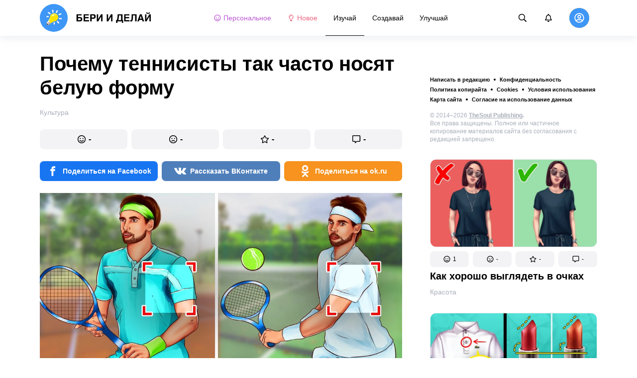

--- FILE ---
content_type: text/html; charset=utf-8
request_url: https://beridelai.club/izuchai-kultura/pochemu-tennisisty-tak-chasto-nosyat-beluyu-formu-1160/
body_size: 81210
content:
<!DOCTYPE html>
<html lang="ru" dir="ltr">
  <head>
    <meta name="charset" content="utf-8" >
<meta name="referrer" content="always" >
<meta name="referrer" content="unsafe-url" >
<meta name="viewport" content="width=device-width, initial-scale=1, user-scalable=no" >
<meta name="bsi" content="163827467094" >
<meta data-react-helmet="true" name="robots" content="max-image-preview:large"/><meta data-react-helmet="true" name="keywords" content="Творчество, реклама, дизайн, фотография, искусство, арт-проекты, художники, скульпторы, вдохновение, креатив"/><meta data-react-helmet="true" name="description" content="Теннис — вид спорта с большой историей. Неудивительно, что некоторые особенности проведения игр уже стали традицией. Так, например, белая форма спортсменов на многих соревнованиях считается предпочтительной, а на Уимблдонском турнире и вовсе является обязательной."/><meta data-react-helmet="true" property="og:description" content="Теннис — вид спорта с большой историей. Неудивительно, что некоторые особенности проведения игр уже стали традицией. Так, например, белая форма спортсменов на многих соревнованиях считается предпочтительной, а на Уимблдонском турнире и вовсе является обязательной."/><meta data-react-helmet="true" property="twitter:description" content="Теннис — вид спорта с большой историей. Неудивительно, что некоторые особенности проведения игр уже стали традицией. Так, например, белая форма спортсменов на многих соревнованиях считается предпочтительной, а на Уимблдонском турнире и вовсе является обязательной."/><meta data-react-helmet="true" property="twitter:url" content="https://beridelai.club/izuchai-kultura/pochemu-tennisisty-tak-chasto-nosyat-beluyu-formu-1160/"/><meta data-react-helmet="true" property="al:web:url" content="https://beridelai.club/izuchai-kultura/pochemu-tennisisty-tak-chasto-nosyat-beluyu-formu-1160/"/><meta data-react-helmet="true" property="og:site_name" content="Бери и делай — Изучай. Создавай. Улучшай."/><meta data-react-helmet="true" property="article:published_time" content="2021-08-26T13:23:00+03:00"/><meta data-react-helmet="true" property="og:updated_time" content="2021-08-26T13:23:00+03:00"/><meta data-react-helmet="true" property="og:type" content="article"/><meta data-react-helmet="true" property="og:url" content="https://beridelai.club/izuchai-kultura/pochemu-tennisisty-tak-chasto-nosyat-beluyu-formu-1160/"/><meta data-react-helmet="true" property="og:title" content="Почему теннисисты так часто носят белую форму"/><meta data-react-helmet="true" property="og:image" content="https://wl-beridelai.cf.tsp.li/resize/1200x630/jpg/4e2/1bc/3bf972568b93139ab99119bcc9.jpg"/><meta data-react-helmet="true" property="og:image:width" content="1200"/><meta data-react-helmet="true" property="og:image:height" content="630"/><meta data-react-helmet="true" property="twitter:card" content="summary_large_image"/><meta data-react-helmet="true" name="twitter:title" content="Почему теннисисты так часто носят белую форму"/><meta data-react-helmet="true" name="twitter:image" content="https://wl-beridelai.cf.tsp.li/resize/1200x630/jpg/4e2/1bc/3bf972568b93139ab99119bcc9.jpg"/><meta data-react-helmet="true" name="twitter:image:width" content="1200"/><meta data-react-helmet="true" name="twitter:image:height" content="630"/>

    <script>
        window.__webpack_public_path__ = 'https://wl-static.cf.tsp.li/wl-frontend/client/dist/desktop/';
    </script>
    <!-- preconnect -->
      <link rel="preconnect" href="https://wl-beridelai.cf.tsp.li/" />
      <link rel="preconnect" href="https://wl-static.cf.tsp.li/" />
    <!-- preconnect end -->

    <!-- preload -->
    <link rel="preload" as="script" href="https://securepubads.g.doubleclick.net/tag/js/gpt.js" />
<link rel="preload" as="script" href="https://www.google-analytics.com/analytics.js" />
<link rel="preload" as="script" href="https://cdn.cookielaw.org/scripttemplates/otSDKStub.js" />
<link rel="preload" as="script" href="https://cdn.cookielaw.org/consent/tcf.stub.js" />
<link rel="preload" as="script" href="//c.amazon-adsystem.com/aax2/apstag.js" />
<link rel="preload" as="script" href="https://www.googletagmanager.com/gtag/js?id=G-YGNWVQ9YCY" />

    <link rel="canonical" href="https://beridelai.club/izuchai-kultura/pochemu-tennisisty-tak-chasto-nosyat-beluyu-formu-1160/" />
<link data-chunk="main" rel="preload" as="script" href="https://wl-static.cf.tsp.li/wl-frontend/client/dist/store/main-bundle-4d8028b4.js">
<link data-chunk="main" rel="preload" as="style" href="https://wl-static.cf.tsp.li/wl-frontend/client/dist/consent/main-bundle-4a455677.css">
<link data-chunk="main" rel="preload" as="script" href="https://wl-static.cf.tsp.li/wl-frontend/client/dist/consent/main-bundle-4a455677.js">
<link data-chunk="ArticlePage-desktop" rel="preload" as="style" href="https://wl-static.cf.tsp.li/wl-frontend/client/dist/desktop/53381-chunk-cecced4c.css">
<link data-chunk="default-desktop" rel="preload" as="style" href="https://wl-static.cf.tsp.li/wl-frontend/client/dist/desktop/37058-chunk-cecced4c.css">
<link data-chunk="vert" rel="preload" as="style" href="https://wl-static.cf.tsp.li/wl-frontend/client/dist/desktop/61471-chunk-cecced4c.css">
<link data-chunk="main" rel="preload" as="style" href="https://wl-static.cf.tsp.li/wl-frontend/client/dist/desktop/main-bundle-cecced4c.css">
<link data-chunk="main" rel="preload" as="script" href="https://wl-static.cf.tsp.li/wl-frontend/client/dist/desktop/vendor-bundle-cecced4c.js">
<link data-chunk="main" rel="preload" as="script" href="https://wl-static.cf.tsp.li/wl-frontend/client/dist/desktop/main-bundle-cecced4c.js">
<link data-chunk="ru-ru-data-json" rel="preload" as="script" href="https://wl-static.cf.tsp.li/wl-frontend/client/dist/desktop/ru-ru-data-json-chunk-cecced4c.js">
<link data-chunk="vert" rel="preload" as="script" href="https://wl-static.cf.tsp.li/wl-frontend/client/dist/desktop/vert-chunk-cecced4c.js">
<link data-chunk="vert-pb-1090" rel="preload" as="script" href="https://wl-static.cf.tsp.li/wl-frontend/client/dist/desktop/vert-pb-1090-chunk-cecced4c.js">
<link data-chunk="default-desktop" rel="preload" as="script" href="https://wl-static.cf.tsp.li/wl-frontend/client/dist/desktop/default-desktop-chunk-cecced4c.js">
<link data-chunk="decorator" rel="preload" as="script" href="https://wl-static.cf.tsp.li/wl-frontend/client/dist/desktop/decorator-chunk-cecced4c.js">
<link data-chunk="ArticlePage-desktop" rel="preload" as="script" href="https://wl-static.cf.tsp.li/wl-frontend/client/dist/desktop/ArticlePage-desktop-chunk-cecced4c.js">
<link ref="alternate" type="application/rss+xml" href="https://beridelai.club/rss">
    <!-- preload end -->

    <link rel="manifest" href="/manifest.json">
    <title data-react-helmet="true">Почему теннисисты так часто носят белую форму / Бери и делай</title>

    
    <link rel="shortcut icon" href="/favicon.ico" type="image/x-icon">
    <link rel="icon" type="image/png" sizes="16x16" href="/favicons/favicon-16x16.png">
    <link rel="icon" type="image/png" sizes="32x32" href="/favicons/favicon-32x32.png">
    <link rel="icon" type="image/png" sizes="48x48" href="/favicons/favicon-48x48.png">
    <link rel="icon" type="image/png" sizes="48x48" href="/favicons/favicon-48x48.png">
    <link rel="apple-touch-icon" sizes="57x57" href="/favicons/apple-touch-icon-57x57.png">
    <link rel="apple-touch-icon" sizes="60x60" href="/favicons/apple-touch-icon-60x60.png">
    <link rel="apple-touch-icon" sizes="72x72" href="/favicons/apple-touch-icon-72x72.png">
    <link rel="apple-touch-icon" sizes="76x76" href="/favicons/apple-touch-icon-76x76.png">
    <link rel="apple-touch-icon" sizes="114x114" href="/favicons/apple-touch-icon-114x114.png">
    <link rel="apple-touch-icon" sizes="120x120" href="/favicons/apple-touch-icon-120x120.png">
    <link rel="apple-touch-icon" sizes="144x144" href="/favicons/apple-touch-icon-144x144.png">
    <link rel="apple-touch-icon" sizes="152x152" href="/favicons/apple-touch-icon-152x152.png">
    <link rel="apple-touch-icon" sizes="167x167" href="/favicons/apple-touch-icon-167x167.png">
    <link rel="apple-touch-icon" sizes="180x180" href="/favicons/apple-touch-icon-180x180.png">
    <link rel="apple-touch-icon" sizes="1024x1024" href="/favicons/apple-touch-icon-1024x1024.png">  
  

    <link data-chunk="main" rel="stylesheet" href="https://wl-static.cf.tsp.li/wl-frontend/client/dist/consent/main-bundle-4a455677.css">
<link data-chunk="main" rel="stylesheet" href="https://wl-static.cf.tsp.li/wl-frontend/client/dist/desktop/main-bundle-cecced4c.css">
<link data-chunk="vert" rel="stylesheet" href="https://wl-static.cf.tsp.li/wl-frontend/client/dist/desktop/61471-chunk-cecced4c.css">
<link data-chunk="default-desktop" rel="stylesheet" href="https://wl-static.cf.tsp.li/wl-frontend/client/dist/desktop/37058-chunk-cecced4c.css">
<link data-chunk="ArticlePage-desktop" rel="stylesheet" href="https://wl-static.cf.tsp.li/wl-frontend/client/dist/desktop/53381-chunk-cecced4c.css">

    
    
    <script type="text/javascript">
      window.googletag = window.googletag || {cmd: []};
    </script>
  
    
    <script type="text/javascript">
    (function initApsTag(a9, a, p) {
      if (a[a9]) return;
      function q(c, r) { a[a9]._Q.push([c, r]); }
  
      a[a9] = {
        init: function() { q('i', arguments); },
        fetchBids: function() { q('f', arguments); },
        setDisplayBids: function() {},
        targetingKeys: function() { return []; },
        _Q: []
      };
    })('apstag', window, document);
    </script>
    
    <script type="text/javascript">
      window.Ya || (window.Ya = {});
      window.yaContextCb = window.yaContextCb || [];
      window.Ya.adfoxCode || (window.Ya.adfoxCode = {});
      window.Ya.adfoxCode.hbCallbacks || (window.Ya.adfoxCode.hbCallbacks = []);
    </script>
  
    
    
    <script type="text/javascript">
      var adfoxBiddersMap = {"otm":"2037369","sape":"3313945","roxot":"3224216","solta":"3316310","bidvol":"3313944","hybrid":"3313946","adriver":"2028892","otclick":"3316311","astralab":"3265729","buzzoola":"3237010","myTarget":"","segmento":"3326560","videonow":"3322130","alfasense":"3313947","getintent":"3281829","mediasniper":"3313949","adfox_mttech":"3298515","betweenDigital":"2026425","adfox_yandex_roxot-adfox-hb":"692118"};
      var userTimeout = 1000;
      window.YaHeaderBiddingSettings = {
        biddersMap: adfoxBiddersMap,
        adUnits: [],
        timeout: userTimeout
      };
  </script>
  
    
  

    
  </head>
  <body data-domain="beridelai.club" data-locale-short="ru">
    
    <!-- for facebook embeds -->
    <div id="fb-root"></div>
    
    
  <script type="text/javascript">
  (function () {
    // @todo hack for scroll to element currrect work with initial load
    if (window.location.hash) {
      window.history.scrollRestoration = "manual";
    }
    window.addEventListener("load", function () {
        window.domLoadEventFired = true;
    });
  })();
  </script>
  
  
<div id='root'><div class="e72d443d869118c73f0c"><div class="g-recaptcha" data-size="invisible" data-sitekey="6LfWqp8UAAAAAKJiZWQhihJMebm2_awH0L5AEoxs"></div><div style="min-height:68px"><div class="ea387f58d83165d1fac3"><div class="fe8a7786148d3411be5f"><div class="d249cecb632a91641728"><svg class="icon b284736d24f31683ed32 f499a4cbe929520d2f9f"><use href="#SvgLoader" xlink:href="#SvgLoader"></use></svg></div></div></div></div><header class="cf2ade461366b6e8bbc3" data-test-id="header"><div class="a722d6a11fa19848c511"><a aria-label="logo" data-test-id="brand-logo" class="bb4c5b8a7a368279369d" href="/"><div class="d05ecfe2cfb8cbdeef6d"><img src="https://wl-static.cf.tsp.li/beridelai/client/svg/logo-desktop-big.svg" width="225" height="56" alt="Бери и делай"/></div></a><nav class="e65ad9eef1a14c86dd5a" data-test-id="navigation"><a class="d81df668cf9195c1a7ec f483f54ffd77cb63040a" data-test-id="link-personal-feed" href="/personal-feed"><svg class="e7f22bab97553786641d f499a4cbe929520d2f9f e50cb92145789f4c7355"><use href="#SvgSmileFull" xlink:href="#SvgSmileFull"></use></svg>Персональное</a><a class="cd71daa3e37ef4ab1307 f483f54ffd77cb63040a" data-test-id="link-new" href="/"><svg class="e7f22bab97553786641d f499a4cbe929520d2f9f e50cb92145789f4c7355"><use href="#SvgLump" xlink:href="#SvgLump"></use></svg>Новое</a><div class="eb0d8f12c1e325e3bd04"><div class="c0dfb7b4b10354a6d9fa f483f54ffd77cb63040a df00379cefea1edd0223 f483f54ffd77cb63040a" data-test-id="link-rubric-1">Изучай</div><div class="c0dfb7b4b10354a6d9fa f483f54ffd77cb63040a f483f54ffd77cb63040a" data-test-id="link-rubric-2">Создавай</div><div class="c0dfb7b4b10354a6d9fa f483f54ffd77cb63040a f483f54ffd77cb63040a" data-test-id="link-rubric-3">Улучшай</div></div></nav><div class="ea636e60557b7d483f04" data-test-id="search-field"><div class="b1963cb51f58f0c00070"><div class="c8d6297219d23efc9b6b"><div class="ed0cb4102e5d0d5b3d12"></div><div class="babbc961c4f379090434 d64866189849fdc3a9fa" data-test-id="search-icon"><svg class="e0ac1d5b3d988a7a94a1 f499a4cbe929520d2f9f a5effcf37cd85275530e f499a4cbe929520d2f9f a6ff9bc2fd7febbd054c"><use href="#SvgSearch" xlink:href="#SvgSearch"></use></svg></div><div class="a726f45e4b4e66b98ddd"><div class="a31ccabe33a4ea2eedb1 dc2789448a97bda85b27 f32e74145e66fb697664"><input type="text" class="ce8502b0dbfc9d4b2089" placeholder="Поиск по статьям" aria-label="Поиск по статьям" data-test-id="input" value=""/></div></div></div></div></div><div class="cae448dccd5f8503311e" data-test-id="notifications-link"><div class="e8019d5a5071c46a3d9e"><div class="d4f150e24d261ece3cd8"><svg class="e0ac1d5b3d988a7a94a1 f499a4cbe929520d2f9f a5effcf37cd85275530e f499a4cbe929520d2f9f"><use href="#SvgNotification" xlink:href="#SvgNotification"></use></svg></div></div></div><div class="afcff73076a4c99a6143" data-test-id="user-menu"><div class="f6fdfc4d0dc10cd47c86"><div class="c2bef147c5b66019f3e9 e5bd1d51f3dde555da2c c2bef147c5b66019f3e9"><div class="placeholder"><div class="b2d9d53d55bf99959bff"><img src="https://wl-static.cf.tsp.li/beridelai/client/svg/user-unauthorized.svg" class="d8839988e7f30be7cb94" alt="Бери и делай"/></div></div></div></div></div></div></header><div class="c6fe1ed11b6d5664cfe7"><aside class="bcaeb8b2f04e70f2bf3d"><div class="cbca70299449e1c667c6 aed62af27ad9dd3e8c03" data-test-id="aside-bar"><div></div><div class="bd1b27bbdfc09c21b399 b2a47676c568a294f002"><div class="f44805724a15eec46284"><ul class="a709903112970f964919"><li class="eeda531373d23e56dcba"><a href="https://www.thesoul-publishing.com/contact" target="blank" class="dd40d7c948c447e28223" data-test-id="menu-link-0">Написать в редакцию</a></li><li class="eeda531373d23e56dcba"><a class="dd40d7c948c447e28223" data-test-id="menu-link-1" href="/privacy/">Конфиденциальность</a></li><li class="eeda531373d23e56dcba"><a class="dd40d7c948c447e28223" data-test-id="menu-link-2" href="/copyrights/">Политика копирайта</a></li><li class="eeda531373d23e56dcba"><a class="dd40d7c948c447e28223" data-test-id="menu-link-3" href="/cookies/">Cookies</a></li><li class="eeda531373d23e56dcba"><a class="dd40d7c948c447e28223" data-test-id="menu-link-4" href="/tos/">Условия использования</a></li><li class="eeda531373d23e56dcba"><a class="dd40d7c948c447e28223" data-test-id="menu-link-5" href="/sitemap/">Карта сайта</a></li><li class="eeda531373d23e56dcba"><a href="#" target="blank" class="dd40d7c948c447e28223" data-test-id="menu-link-6">Согласие на использование данных</a></li></ul></div><div class="cdff5cf89d3bf768c987" data-test-id="copyright"><div class="copyright">© 2014–2026 <b><a href="https://thesoul-publishing.com/" target="_blank" rel="nofollow noopener noreferrer">TheSoul Publishing</a>.</b><br/>Все права защищены. Полное или частичное копирование материалов сайта без согласования с редакцией запрещено.</div></div><div class="cbca70299449e1c667c6 aed62af27ad9dd3e8c03" data-test-id="aside-bar-recommended"><div class="d204d3876170ad0a888a df2995aed52dcb2babb1" data-sharing-target="true" data-test-id="article-list-element-0"><a class="aa5b3dc5aa1864189011" data-test-id="logo-link" href="/uluchshai-krasota/kak-horosho-vyglyadet-v-ochkah-2635/"><div class="c228b882d312e86458f6"><div style="height:1px;margin-bottom:-1px;z-index:-1"></div><div class="a391fc50a588019ea11e"><svg class="f57ff628aec55d1bac8f a443992bc5ecfdb16eac"><use href="#SvgLogoPlaceholder" xlink:href="#SvgLogoPlaceholder"></use></svg></div></div></a><div class="e2e9ffc510b61b5d3e2e d181a5119d54b5a7c6d2 fb9104b15b9fe70b3d50" data-test-id="action-bar"><a class="af7a69014fa9588c5539 eba38aa652c6db8da5a9 a6a7b5c778777c3b4ce9 a8fdda9af242895b635e f83f1fdaf3870880f11c" href="#" role="button" data-test-id="like-button"><span class="d411adb44af16e284156"><svg class="fdd2cc2e2dd133fd843f"><use href="#SvgSmilePositive" xlink:href="#SvgSmilePositive"></use></svg></span><span class="c5edd8bc17071798b029">1</span></a><a class="af7a69014fa9588c5539 eba38aa652c6db8da5a9 bbf4f348863f862f80ae a8fdda9af242895b635e f83f1fdaf3870880f11c" href="#" role="button" data-test-id="dislike-button"><span class="d411adb44af16e284156"><svg class="fdd2cc2e2dd133fd843f"><use href="#SvgSmileNegative" xlink:href="#SvgSmileNegative"></use></svg></span><span class="c5edd8bc17071798b029">-</span></a><a class="af7a69014fa9588c5539 eba38aa652c6db8da5a9 f9adfaa12c8c9a37482a a8fdda9af242895b635e f83f1fdaf3870880f11c" href="#" role="button" data-test-id="favorite-button"><span class="d411adb44af16e284156"><svg class="fdd2cc2e2dd133fd843f"><use href="#SvgStar" xlink:href="#SvgStar"></use></svg></span><span class="c5edd8bc17071798b029">-</span></a><a class="af7a69014fa9588c5539 eba38aa652c6db8da5a9 e8ee7947bfdb53b5b28d a8fdda9af242895b635e f83f1fdaf3870880f11c" role="button" data-test-id="comments-link" href="/uluchshai-krasota/kak-horosho-vyglyadet-v-ochkah-2635/comments/"><span class="d411adb44af16e284156"><svg class="fdd2cc2e2dd133fd843f"><use href="#SvgMessage" xlink:href="#SvgMessage"></use></svg></span><span class="c5edd8bc17071798b029">-</span></a></div><h3><a class="da953866b2506133939d" data-test-id="title-link" href="/uluchshai-krasota/kak-horosho-vyglyadet-v-ochkah-2635/">Как хорошо выглядеть в очках</a></h3><div class="fa9a0cc2d6b70136f247 b02256326459b2948579" data-test-id="rubrics"><a class="bafabe9b24f7abfc092d f8e5d0c4b9562c2367cd" data-test-id="rubric-link" href="/uluchshai-krasota/">Красота</a></div></div><div class="d204d3876170ad0a888a df2995aed52dcb2babb1" data-sharing-target="true" data-test-id="article-list-element-1"><a class="aa5b3dc5aa1864189011" data-test-id="logo-link" href="/izuchai-soveti/kak-otlichit-poddelnye-tovary-2640/"><div class="c228b882d312e86458f6"><div style="height:1px;margin-bottom:-1px;z-index:-1"></div><div class="a391fc50a588019ea11e"><svg class="f57ff628aec55d1bac8f a443992bc5ecfdb16eac"><use href="#SvgLogoPlaceholder" xlink:href="#SvgLogoPlaceholder"></use></svg></div></div></a><div class="e2e9ffc510b61b5d3e2e d181a5119d54b5a7c6d2 fb9104b15b9fe70b3d50" data-test-id="action-bar"><a class="af7a69014fa9588c5539 eba38aa652c6db8da5a9 a6a7b5c778777c3b4ce9 a8fdda9af242895b635e f83f1fdaf3870880f11c" href="#" role="button" data-test-id="like-button"><span class="d411adb44af16e284156"><svg class="fdd2cc2e2dd133fd843f"><use href="#SvgSmilePositive" xlink:href="#SvgSmilePositive"></use></svg></span><span class="c5edd8bc17071798b029">-</span></a><a class="af7a69014fa9588c5539 eba38aa652c6db8da5a9 bbf4f348863f862f80ae a8fdda9af242895b635e f83f1fdaf3870880f11c" href="#" role="button" data-test-id="dislike-button"><span class="d411adb44af16e284156"><svg class="fdd2cc2e2dd133fd843f"><use href="#SvgSmileNegative" xlink:href="#SvgSmileNegative"></use></svg></span><span class="c5edd8bc17071798b029">-</span></a><a class="af7a69014fa9588c5539 eba38aa652c6db8da5a9 f9adfaa12c8c9a37482a a8fdda9af242895b635e f83f1fdaf3870880f11c" href="#" role="button" data-test-id="favorite-button"><span class="d411adb44af16e284156"><svg class="fdd2cc2e2dd133fd843f"><use href="#SvgStar" xlink:href="#SvgStar"></use></svg></span><span class="c5edd8bc17071798b029">-</span></a><a class="af7a69014fa9588c5539 eba38aa652c6db8da5a9 e8ee7947bfdb53b5b28d a8fdda9af242895b635e f83f1fdaf3870880f11c" role="button" data-test-id="comments-link" href="/izuchai-soveti/kak-otlichit-poddelnye-tovary-2640/comments/"><span class="d411adb44af16e284156"><svg class="fdd2cc2e2dd133fd843f"><use href="#SvgMessage" xlink:href="#SvgMessage"></use></svg></span><span class="c5edd8bc17071798b029">-</span></a></div><h3><a class="da953866b2506133939d" data-test-id="title-link" href="/izuchai-soveti/kak-otlichit-poddelnye-tovary-2640/">Как отличить поддельные товары</a></h3><div class="fa9a0cc2d6b70136f247 b02256326459b2948579" data-test-id="rubrics"><a class="bafabe9b24f7abfc092d f8e5d0c4b9562c2367cd" data-test-id="rubric-link" href="/izuchai-soveti/">Советы</a></div></div><div class="d204d3876170ad0a888a df2995aed52dcb2babb1" data-sharing-target="true" data-test-id="article-list-element-2"><a class="aa5b3dc5aa1864189011" data-test-id="logo-link" href="/uluchshai-zdorove/7-chasto-vstrechayuschihsya-ukusov-nasekomyh-i-kak-ih-raspoznat-2633/"><div class="c228b882d312e86458f6"><div style="height:1px;margin-bottom:-1px;z-index:-1"></div><div class="a391fc50a588019ea11e"><svg class="f57ff628aec55d1bac8f a443992bc5ecfdb16eac"><use href="#SvgLogoPlaceholder" xlink:href="#SvgLogoPlaceholder"></use></svg></div></div></a><div class="e2e9ffc510b61b5d3e2e d181a5119d54b5a7c6d2 fb9104b15b9fe70b3d50" data-test-id="action-bar"><a class="af7a69014fa9588c5539 eba38aa652c6db8da5a9 a6a7b5c778777c3b4ce9 a8fdda9af242895b635e f83f1fdaf3870880f11c" href="#" role="button" data-test-id="like-button"><span class="d411adb44af16e284156"><svg class="fdd2cc2e2dd133fd843f"><use href="#SvgSmilePositive" xlink:href="#SvgSmilePositive"></use></svg></span><span class="c5edd8bc17071798b029">2</span></a><a class="af7a69014fa9588c5539 eba38aa652c6db8da5a9 bbf4f348863f862f80ae a8fdda9af242895b635e f83f1fdaf3870880f11c" href="#" role="button" data-test-id="dislike-button"><span class="d411adb44af16e284156"><svg class="fdd2cc2e2dd133fd843f"><use href="#SvgSmileNegative" xlink:href="#SvgSmileNegative"></use></svg></span><span class="c5edd8bc17071798b029">-</span></a><a class="af7a69014fa9588c5539 eba38aa652c6db8da5a9 f9adfaa12c8c9a37482a a8fdda9af242895b635e f83f1fdaf3870880f11c" href="#" role="button" data-test-id="favorite-button"><span class="d411adb44af16e284156"><svg class="fdd2cc2e2dd133fd843f"><use href="#SvgStar" xlink:href="#SvgStar"></use></svg></span><span class="c5edd8bc17071798b029">-</span></a><a class="af7a69014fa9588c5539 eba38aa652c6db8da5a9 e8ee7947bfdb53b5b28d a8fdda9af242895b635e f83f1fdaf3870880f11c" role="button" data-test-id="comments-link" href="/uluchshai-zdorove/7-chasto-vstrechayuschihsya-ukusov-nasekomyh-i-kak-ih-raspoznat-2633/comments/"><span class="d411adb44af16e284156"><svg class="fdd2cc2e2dd133fd843f"><use href="#SvgMessage" xlink:href="#SvgMessage"></use></svg></span><span class="c5edd8bc17071798b029">-</span></a></div><h3><a class="da953866b2506133939d" data-test-id="title-link" href="/uluchshai-zdorove/7-chasto-vstrechayuschihsya-ukusov-nasekomyh-i-kak-ih-raspoznat-2633/">7 часто встречающихся укусов насекомых и как их распознать</a></h3><div class="fa9a0cc2d6b70136f247 b02256326459b2948579" data-test-id="rubrics"><a class="bafabe9b24f7abfc092d f8e5d0c4b9562c2367cd" data-test-id="rubric-link" href="/uluchshai-zdorove/">Здоровье</a></div></div><div class="d204d3876170ad0a888a df2995aed52dcb2babb1" data-sharing-target="true" data-test-id="article-list-element-3"><a class="aa5b3dc5aa1864189011" data-test-id="logo-link" href="/izuchai-soveti/kak-fotografirovat-nochyu-na-smartfon-2638/"><div class="c228b882d312e86458f6"><div style="height:1px;margin-bottom:-1px;z-index:-1"></div><div class="a391fc50a588019ea11e"><svg class="f57ff628aec55d1bac8f a443992bc5ecfdb16eac"><use href="#SvgLogoPlaceholder" xlink:href="#SvgLogoPlaceholder"></use></svg></div></div></a><div class="e2e9ffc510b61b5d3e2e d181a5119d54b5a7c6d2 fb9104b15b9fe70b3d50" data-test-id="action-bar"><a class="af7a69014fa9588c5539 eba38aa652c6db8da5a9 a6a7b5c778777c3b4ce9 a8fdda9af242895b635e f83f1fdaf3870880f11c" href="#" role="button" data-test-id="like-button"><span class="d411adb44af16e284156"><svg class="fdd2cc2e2dd133fd843f"><use href="#SvgSmilePositive" xlink:href="#SvgSmilePositive"></use></svg></span><span class="c5edd8bc17071798b029">1</span></a><a class="af7a69014fa9588c5539 eba38aa652c6db8da5a9 bbf4f348863f862f80ae a8fdda9af242895b635e f83f1fdaf3870880f11c" href="#" role="button" data-test-id="dislike-button"><span class="d411adb44af16e284156"><svg class="fdd2cc2e2dd133fd843f"><use href="#SvgSmileNegative" xlink:href="#SvgSmileNegative"></use></svg></span><span class="c5edd8bc17071798b029">-</span></a><a class="af7a69014fa9588c5539 eba38aa652c6db8da5a9 f9adfaa12c8c9a37482a a8fdda9af242895b635e f83f1fdaf3870880f11c" href="#" role="button" data-test-id="favorite-button"><span class="d411adb44af16e284156"><svg class="fdd2cc2e2dd133fd843f"><use href="#SvgStar" xlink:href="#SvgStar"></use></svg></span><span class="c5edd8bc17071798b029">-</span></a><a class="af7a69014fa9588c5539 eba38aa652c6db8da5a9 e8ee7947bfdb53b5b28d a8fdda9af242895b635e f83f1fdaf3870880f11c" role="button" data-test-id="comments-link" href="/izuchai-soveti/kak-fotografirovat-nochyu-na-smartfon-2638/comments/"><span class="d411adb44af16e284156"><svg class="fdd2cc2e2dd133fd843f"><use href="#SvgMessage" xlink:href="#SvgMessage"></use></svg></span><span class="c5edd8bc17071798b029">-</span></a></div><h3><a class="da953866b2506133939d" data-test-id="title-link" href="/izuchai-soveti/kak-fotografirovat-nochyu-na-smartfon-2638/">Как фотографировать ночью на смартфон</a></h3><div class="fa9a0cc2d6b70136f247 b02256326459b2948579" data-test-id="rubrics"><a class="bafabe9b24f7abfc092d f8e5d0c4b9562c2367cd" data-test-id="rubric-link" href="/izuchai-soveti/">Советы</a></div></div><div class="d204d3876170ad0a888a df2995aed52dcb2babb1" data-sharing-target="true" data-test-id="article-list-element-4"><a class="aa5b3dc5aa1864189011" data-test-id="logo-link" href="/uluchshai-zhizn/kak-vzroslym-mozhno-veselo-provodit-vremya-2641/"><div class="c228b882d312e86458f6"><div style="height:1px;margin-bottom:-1px;z-index:-1"></div><div class="a391fc50a588019ea11e"><svg class="f57ff628aec55d1bac8f a443992bc5ecfdb16eac"><use href="#SvgLogoPlaceholder" xlink:href="#SvgLogoPlaceholder"></use></svg></div></div></a><div class="e2e9ffc510b61b5d3e2e d181a5119d54b5a7c6d2 fb9104b15b9fe70b3d50" data-test-id="action-bar"><a class="af7a69014fa9588c5539 eba38aa652c6db8da5a9 a6a7b5c778777c3b4ce9 a8fdda9af242895b635e f83f1fdaf3870880f11c" href="#" role="button" data-test-id="like-button"><span class="d411adb44af16e284156"><svg class="fdd2cc2e2dd133fd843f"><use href="#SvgSmilePositive" xlink:href="#SvgSmilePositive"></use></svg></span><span class="c5edd8bc17071798b029">-</span></a><a class="af7a69014fa9588c5539 eba38aa652c6db8da5a9 bbf4f348863f862f80ae a8fdda9af242895b635e f83f1fdaf3870880f11c" href="#" role="button" data-test-id="dislike-button"><span class="d411adb44af16e284156"><svg class="fdd2cc2e2dd133fd843f"><use href="#SvgSmileNegative" xlink:href="#SvgSmileNegative"></use></svg></span><span class="c5edd8bc17071798b029">-</span></a><a class="af7a69014fa9588c5539 eba38aa652c6db8da5a9 f9adfaa12c8c9a37482a a8fdda9af242895b635e f83f1fdaf3870880f11c" href="#" role="button" data-test-id="favorite-button"><span class="d411adb44af16e284156"><svg class="fdd2cc2e2dd133fd843f"><use href="#SvgStar" xlink:href="#SvgStar"></use></svg></span><span class="c5edd8bc17071798b029">-</span></a><a class="af7a69014fa9588c5539 eba38aa652c6db8da5a9 e8ee7947bfdb53b5b28d a8fdda9af242895b635e f83f1fdaf3870880f11c" role="button" data-test-id="comments-link" href="/uluchshai-zhizn/kak-vzroslym-mozhno-veselo-provodit-vremya-2641/comments/"><span class="d411adb44af16e284156"><svg class="fdd2cc2e2dd133fd843f"><use href="#SvgMessage" xlink:href="#SvgMessage"></use></svg></span><span class="c5edd8bc17071798b029">-</span></a></div><h3><a class="da953866b2506133939d" data-test-id="title-link" href="/uluchshai-zhizn/kak-vzroslym-mozhno-veselo-provodit-vremya-2641/">Как взрослым можно весело проводить время</a></h3><div class="fa9a0cc2d6b70136f247 b02256326459b2948579" data-test-id="rubrics"><a class="bafabe9b24f7abfc092d f8e5d0c4b9562c2367cd" data-test-id="rubric-link" href="/uluchshai-zhizn/">Жизнь</a></div></div><div class="d204d3876170ad0a888a df2995aed52dcb2babb1" data-sharing-target="true" data-test-id="article-list-element-5"><a class="aa5b3dc5aa1864189011" data-test-id="logo-link" href="/sozdavai-recepti/vidy-kartofelya-fri-2637/"><div class="c228b882d312e86458f6"><div style="height:1px;margin-bottom:-1px;z-index:-1"></div><div class="a391fc50a588019ea11e"><svg class="f57ff628aec55d1bac8f a443992bc5ecfdb16eac"><use href="#SvgLogoPlaceholder" xlink:href="#SvgLogoPlaceholder"></use></svg></div></div></a><div class="e2e9ffc510b61b5d3e2e d181a5119d54b5a7c6d2 fb9104b15b9fe70b3d50" data-test-id="action-bar"><a class="af7a69014fa9588c5539 eba38aa652c6db8da5a9 a6a7b5c778777c3b4ce9 a8fdda9af242895b635e f83f1fdaf3870880f11c" href="#" role="button" data-test-id="like-button"><span class="d411adb44af16e284156"><svg class="fdd2cc2e2dd133fd843f"><use href="#SvgSmilePositive" xlink:href="#SvgSmilePositive"></use></svg></span><span class="c5edd8bc17071798b029">1</span></a><a class="af7a69014fa9588c5539 eba38aa652c6db8da5a9 bbf4f348863f862f80ae a8fdda9af242895b635e f83f1fdaf3870880f11c" href="#" role="button" data-test-id="dislike-button"><span class="d411adb44af16e284156"><svg class="fdd2cc2e2dd133fd843f"><use href="#SvgSmileNegative" xlink:href="#SvgSmileNegative"></use></svg></span><span class="c5edd8bc17071798b029">-</span></a><a class="af7a69014fa9588c5539 eba38aa652c6db8da5a9 f9adfaa12c8c9a37482a a8fdda9af242895b635e f83f1fdaf3870880f11c" href="#" role="button" data-test-id="favorite-button"><span class="d411adb44af16e284156"><svg class="fdd2cc2e2dd133fd843f"><use href="#SvgStar" xlink:href="#SvgStar"></use></svg></span><span class="c5edd8bc17071798b029">1</span></a><a class="af7a69014fa9588c5539 eba38aa652c6db8da5a9 e8ee7947bfdb53b5b28d a8fdda9af242895b635e f83f1fdaf3870880f11c" role="button" data-test-id="comments-link" href="/sozdavai-recepti/vidy-kartofelya-fri-2637/comments/"><span class="d411adb44af16e284156"><svg class="fdd2cc2e2dd133fd843f"><use href="#SvgMessage" xlink:href="#SvgMessage"></use></svg></span><span class="c5edd8bc17071798b029">-</span></a></div><h3><a class="da953866b2506133939d" data-test-id="title-link" href="/sozdavai-recepti/vidy-kartofelya-fri-2637/">Виды картофеля фри</a></h3><div class="fa9a0cc2d6b70136f247 b02256326459b2948579" data-test-id="rubrics"><a class="bafabe9b24f7abfc092d f8e5d0c4b9562c2367cd" data-test-id="rubric-link" href="/sozdavai-recepti/">Рецепты</a></div></div><div class="d204d3876170ad0a888a df2995aed52dcb2babb1" data-sharing-target="true" data-test-id="article-list-element-6"><a class="aa5b3dc5aa1864189011" data-test-id="logo-link" href="/izuchai-soveti/kakie-oshibki-my-chasche-vsego-sovershaem-pri-zharke-yaic-2642/"><div class="c228b882d312e86458f6"><div style="height:1px;margin-bottom:-1px;z-index:-1"></div><div class="a391fc50a588019ea11e"><svg class="f57ff628aec55d1bac8f a443992bc5ecfdb16eac"><use href="#SvgLogoPlaceholder" xlink:href="#SvgLogoPlaceholder"></use></svg></div></div></a><div class="e2e9ffc510b61b5d3e2e d181a5119d54b5a7c6d2 fb9104b15b9fe70b3d50" data-test-id="action-bar"><a class="af7a69014fa9588c5539 eba38aa652c6db8da5a9 a6a7b5c778777c3b4ce9 a8fdda9af242895b635e f83f1fdaf3870880f11c" href="#" role="button" data-test-id="like-button"><span class="d411adb44af16e284156"><svg class="fdd2cc2e2dd133fd843f"><use href="#SvgSmilePositive" xlink:href="#SvgSmilePositive"></use></svg></span><span class="c5edd8bc17071798b029">1</span></a><a class="af7a69014fa9588c5539 eba38aa652c6db8da5a9 bbf4f348863f862f80ae a8fdda9af242895b635e f83f1fdaf3870880f11c" href="#" role="button" data-test-id="dislike-button"><span class="d411adb44af16e284156"><svg class="fdd2cc2e2dd133fd843f"><use href="#SvgSmileNegative" xlink:href="#SvgSmileNegative"></use></svg></span><span class="c5edd8bc17071798b029">-</span></a><a class="af7a69014fa9588c5539 eba38aa652c6db8da5a9 f9adfaa12c8c9a37482a a8fdda9af242895b635e f83f1fdaf3870880f11c" href="#" role="button" data-test-id="favorite-button"><span class="d411adb44af16e284156"><svg class="fdd2cc2e2dd133fd843f"><use href="#SvgStar" xlink:href="#SvgStar"></use></svg></span><span class="c5edd8bc17071798b029">2</span></a><a class="af7a69014fa9588c5539 eba38aa652c6db8da5a9 e8ee7947bfdb53b5b28d a8fdda9af242895b635e f83f1fdaf3870880f11c" role="button" data-test-id="comments-link" href="/izuchai-soveti/kakie-oshibki-my-chasche-vsego-sovershaem-pri-zharke-yaic-2642/comments/"><span class="d411adb44af16e284156"><svg class="fdd2cc2e2dd133fd843f"><use href="#SvgMessage" xlink:href="#SvgMessage"></use></svg></span><span class="c5edd8bc17071798b029">-</span></a></div><h3><a class="da953866b2506133939d" data-test-id="title-link" href="/izuchai-soveti/kakie-oshibki-my-chasche-vsego-sovershaem-pri-zharke-yaic-2642/">Какие ошибки мы чаще всего совершаем при жарке яиц</a></h3><div class="fa9a0cc2d6b70136f247 b02256326459b2948579" data-test-id="rubrics"><a class="bafabe9b24f7abfc092d f8e5d0c4b9562c2367cd" data-test-id="rubric-link" href="/izuchai-soveti/">Советы</a></div></div><div class="d204d3876170ad0a888a df2995aed52dcb2babb1" data-sharing-target="true" data-test-id="article-list-element-7"><a class="aa5b3dc5aa1864189011" data-test-id="logo-link" href="/uluchshai-zhizn/gid-po-vidam-parketnogo-pola-2636/"><div class="c228b882d312e86458f6"><div style="height:1px;margin-bottom:-1px;z-index:-1"></div><div class="a391fc50a588019ea11e"><svg class="f57ff628aec55d1bac8f a443992bc5ecfdb16eac"><use href="#SvgLogoPlaceholder" xlink:href="#SvgLogoPlaceholder"></use></svg></div></div></a><div class="e2e9ffc510b61b5d3e2e d181a5119d54b5a7c6d2 fb9104b15b9fe70b3d50" data-test-id="action-bar"><a class="af7a69014fa9588c5539 eba38aa652c6db8da5a9 a6a7b5c778777c3b4ce9 a8fdda9af242895b635e f83f1fdaf3870880f11c" href="#" role="button" data-test-id="like-button"><span class="d411adb44af16e284156"><svg class="fdd2cc2e2dd133fd843f"><use href="#SvgSmilePositive" xlink:href="#SvgSmilePositive"></use></svg></span><span class="c5edd8bc17071798b029">-</span></a><a class="af7a69014fa9588c5539 eba38aa652c6db8da5a9 bbf4f348863f862f80ae a8fdda9af242895b635e f83f1fdaf3870880f11c" href="#" role="button" data-test-id="dislike-button"><span class="d411adb44af16e284156"><svg class="fdd2cc2e2dd133fd843f"><use href="#SvgSmileNegative" xlink:href="#SvgSmileNegative"></use></svg></span><span class="c5edd8bc17071798b029">-</span></a><a class="af7a69014fa9588c5539 eba38aa652c6db8da5a9 f9adfaa12c8c9a37482a a8fdda9af242895b635e f83f1fdaf3870880f11c" href="#" role="button" data-test-id="favorite-button"><span class="d411adb44af16e284156"><svg class="fdd2cc2e2dd133fd843f"><use href="#SvgStar" xlink:href="#SvgStar"></use></svg></span><span class="c5edd8bc17071798b029">-</span></a><a class="af7a69014fa9588c5539 eba38aa652c6db8da5a9 e8ee7947bfdb53b5b28d a8fdda9af242895b635e f83f1fdaf3870880f11c" role="button" data-test-id="comments-link" href="/uluchshai-zhizn/gid-po-vidam-parketnogo-pola-2636/comments/"><span class="d411adb44af16e284156"><svg class="fdd2cc2e2dd133fd843f"><use href="#SvgMessage" xlink:href="#SvgMessage"></use></svg></span><span class="c5edd8bc17071798b029">-</span></a></div><h3><a class="da953866b2506133939d" data-test-id="title-link" href="/uluchshai-zhizn/gid-po-vidam-parketnogo-pola-2636/">Гид по видам паркетного пола</a></h3><div class="fa9a0cc2d6b70136f247 b02256326459b2948579" data-test-id="rubrics"><a class="bafabe9b24f7abfc092d f8e5d0c4b9562c2367cd" data-test-id="rubric-link" href="/uluchshai-zhizn/">Жизнь</a></div></div><div class="d204d3876170ad0a888a df2995aed52dcb2babb1" data-sharing-target="true" data-test-id="article-list-element-8"><a class="aa5b3dc5aa1864189011" data-test-id="logo-link" href="/uluchshai-zhizn/kak-pravilno-uhazhivat-za-solncezaschitnymi-ochkami-2634/"><div class="c228b882d312e86458f6"><div style="height:1px;margin-bottom:-1px;z-index:-1"></div><div class="a391fc50a588019ea11e"><svg class="f57ff628aec55d1bac8f a443992bc5ecfdb16eac"><use href="#SvgLogoPlaceholder" xlink:href="#SvgLogoPlaceholder"></use></svg></div></div></a><div class="e2e9ffc510b61b5d3e2e d181a5119d54b5a7c6d2 fb9104b15b9fe70b3d50" data-test-id="action-bar"><a class="af7a69014fa9588c5539 eba38aa652c6db8da5a9 a6a7b5c778777c3b4ce9 a8fdda9af242895b635e f83f1fdaf3870880f11c" href="#" role="button" data-test-id="like-button"><span class="d411adb44af16e284156"><svg class="fdd2cc2e2dd133fd843f"><use href="#SvgSmilePositive" xlink:href="#SvgSmilePositive"></use></svg></span><span class="c5edd8bc17071798b029">-</span></a><a class="af7a69014fa9588c5539 eba38aa652c6db8da5a9 bbf4f348863f862f80ae a8fdda9af242895b635e f83f1fdaf3870880f11c" href="#" role="button" data-test-id="dislike-button"><span class="d411adb44af16e284156"><svg class="fdd2cc2e2dd133fd843f"><use href="#SvgSmileNegative" xlink:href="#SvgSmileNegative"></use></svg></span><span class="c5edd8bc17071798b029">-</span></a><a class="af7a69014fa9588c5539 eba38aa652c6db8da5a9 f9adfaa12c8c9a37482a a8fdda9af242895b635e f83f1fdaf3870880f11c" href="#" role="button" data-test-id="favorite-button"><span class="d411adb44af16e284156"><svg class="fdd2cc2e2dd133fd843f"><use href="#SvgStar" xlink:href="#SvgStar"></use></svg></span><span class="c5edd8bc17071798b029">1</span></a><a class="af7a69014fa9588c5539 eba38aa652c6db8da5a9 e8ee7947bfdb53b5b28d a8fdda9af242895b635e f83f1fdaf3870880f11c" role="button" data-test-id="comments-link" href="/uluchshai-zhizn/kak-pravilno-uhazhivat-za-solncezaschitnymi-ochkami-2634/comments/"><span class="d411adb44af16e284156"><svg class="fdd2cc2e2dd133fd843f"><use href="#SvgMessage" xlink:href="#SvgMessage"></use></svg></span><span class="c5edd8bc17071798b029">-</span></a></div><h3><a class="da953866b2506133939d" data-test-id="title-link" href="/uluchshai-zhizn/kak-pravilno-uhazhivat-za-solncezaschitnymi-ochkami-2634/">Как правильно ухаживать за солнцезащитными очками</a></h3><div class="fa9a0cc2d6b70136f247 b02256326459b2948579" data-test-id="rubrics"><a class="bafabe9b24f7abfc092d f8e5d0c4b9562c2367cd" data-test-id="rubric-link" href="/uluchshai-zhizn/">Жизнь</a></div></div><div class="d204d3876170ad0a888a df2995aed52dcb2babb1" data-sharing-target="true" data-test-id="article-list-element-9"><a class="aa5b3dc5aa1864189011" data-test-id="logo-link" href="/uluchshai-dom/kak-osvobodit-mesto-na-stoleshnice-2632/"><div class="c228b882d312e86458f6"><div style="height:1px;margin-bottom:-1px;z-index:-1"></div><div class="a391fc50a588019ea11e"><svg class="f57ff628aec55d1bac8f a443992bc5ecfdb16eac"><use href="#SvgLogoPlaceholder" xlink:href="#SvgLogoPlaceholder"></use></svg></div></div></a><div class="e2e9ffc510b61b5d3e2e d181a5119d54b5a7c6d2 fb9104b15b9fe70b3d50" data-test-id="action-bar"><a class="af7a69014fa9588c5539 eba38aa652c6db8da5a9 a6a7b5c778777c3b4ce9 a8fdda9af242895b635e f83f1fdaf3870880f11c" href="#" role="button" data-test-id="like-button"><span class="d411adb44af16e284156"><svg class="fdd2cc2e2dd133fd843f"><use href="#SvgSmilePositive" xlink:href="#SvgSmilePositive"></use></svg></span><span class="c5edd8bc17071798b029">1</span></a><a class="af7a69014fa9588c5539 eba38aa652c6db8da5a9 bbf4f348863f862f80ae a8fdda9af242895b635e f83f1fdaf3870880f11c" href="#" role="button" data-test-id="dislike-button"><span class="d411adb44af16e284156"><svg class="fdd2cc2e2dd133fd843f"><use href="#SvgSmileNegative" xlink:href="#SvgSmileNegative"></use></svg></span><span class="c5edd8bc17071798b029">-</span></a><a class="af7a69014fa9588c5539 eba38aa652c6db8da5a9 f9adfaa12c8c9a37482a a8fdda9af242895b635e f83f1fdaf3870880f11c" href="#" role="button" data-test-id="favorite-button"><span class="d411adb44af16e284156"><svg class="fdd2cc2e2dd133fd843f"><use href="#SvgStar" xlink:href="#SvgStar"></use></svg></span><span class="c5edd8bc17071798b029">-</span></a><a class="af7a69014fa9588c5539 eba38aa652c6db8da5a9 e8ee7947bfdb53b5b28d a8fdda9af242895b635e f83f1fdaf3870880f11c" role="button" data-test-id="comments-link" href="/uluchshai-dom/kak-osvobodit-mesto-na-stoleshnice-2632/comments/"><span class="d411adb44af16e284156"><svg class="fdd2cc2e2dd133fd843f"><use href="#SvgMessage" xlink:href="#SvgMessage"></use></svg></span><span class="c5edd8bc17071798b029">-</span></a></div><h3><a class="da953866b2506133939d" data-test-id="title-link" href="/uluchshai-dom/kak-osvobodit-mesto-na-stoleshnice-2632/">Как освободить место на столешнице</a></h3><div class="fa9a0cc2d6b70136f247 b02256326459b2948579" data-test-id="rubrics"><a class="bafabe9b24f7abfc092d f8e5d0c4b9562c2367cd" data-test-id="rubric-link" href="/uluchshai-dom/">Дом</a></div></div></div></div></div></aside><main class="ba98018b3f2de4397e5c"><article class="ae6b8a925e7933c2aa27" data-test-id="article" itemscope="" itemType="https://schema.org/Article"><div class="f7e38b726048611cb1d8"><div class="d929aa1fb1f56601a7dc fc828c1aee0c4fd57326 d6e6c99797533fcec215" data-test-id="left-vertical-sharing"><div class="e6e8b837122d3c52aeec fe39012ca7c566cf783e facebook" title="Поделиться на Facebook" data-test-id="share-button-facebook"><svg class="f499a4cbe929520d2f9f e57c96bd2b922ddf4949"><use href="#SvgFb" xlink:href="#SvgFb"></use></svg></div><div class="e6e8b837122d3c52aeec c150013df03f92cec471 whatsapp" title="Поделиться в WhatsApp" data-test-id="share-button-whatsapp"><svg class="f499a4cbe929520d2f9f e57c96bd2b922ddf4949"><use href="#SvgWa" xlink:href="#SvgWa"></use></svg></div><div class="e6e8b837122d3c52aeec bc767e9ff772c297a555 vkontakte" title="Рассказать ВКонтакте" data-test-id="share-button-vkontakte"><svg class="f499a4cbe929520d2f9f e57c96bd2b922ddf4949"><use href="#SvgVk" xlink:href="#SvgVk"></use></svg></div><div class="e6e8b837122d3c52aeec eb772c5f5aae02d5f420 odnoklassniki" title="Поделиться на ok.ru" data-test-id="share-button-odnoklassniki"><svg class="f499a4cbe929520d2f9f e57c96bd2b922ddf4949"><use href="#SvgOk" xlink:href="#SvgOk"></use></svg></div><div class="e6e8b837122d3c52aeec e8c61a63e4c67402acc2 telegram" title="Поделиться в Телеграм" data-test-id="share-button-telegram"><svg class="f499a4cbe929520d2f9f e57c96bd2b922ddf4949"><use href="#SvgTelegram" xlink:href="#SvgTelegram"></use></svg></div><div><div class="e6e8b837122d3c52aeec ae2b14da66ff7f48c6c7" title="Скопировать ссылку" data-test-id="share-button-copyLink"><svg class="f499a4cbe929520d2f9f e57c96bd2b922ddf4949"><use href="#SvgLink" xlink:href="#SvgLink"></use></svg></div></div></div></div><div class="cbca70299449e1c667c6 aed62af27ad9dd3e8c03 dc9c234bcfaf5e67ef89 a66ff723184d3e3c66ce"><h1 class="d048ccc10f4818c77eb0" data-test-id="title" itemProp="name">Почему теннисисты так часто носят белую форму</h1><div class="c0f7ddc62a8e353b7a1b"><a type="ghost" class="ae8cca3506f50fc54d6c eeab1c8ee6928134e037 left a5b475c0ded458388b73" data-google-interstitial="false" href="/izuchai-kultura/"><span class="b6db1ebe9e0a7e373b93">Культура</span></a></div><div class="f26f6ad27170f8a9a728 e2e9ffc510b61b5d3e2e d181a5119d54b5a7c6d2 ffee1d867f182568a58f" data-test-id="top-action-bar"><a class="af7a69014fa9588c5539 eba38aa652c6db8da5a9 a6a7b5c778777c3b4ce9 a8fdda9af242895b635e f83f1fdaf3870880f11c" href="#" role="button" data-test-id="like-button"><span class="d411adb44af16e284156"><svg class="fdd2cc2e2dd133fd843f"><use href="#SvgSmilePositive" xlink:href="#SvgSmilePositive"></use></svg></span><span class="c5edd8bc17071798b029">-</span></a><a class="af7a69014fa9588c5539 eba38aa652c6db8da5a9 bbf4f348863f862f80ae a8fdda9af242895b635e f83f1fdaf3870880f11c" href="#" role="button" data-test-id="dislike-button"><span class="d411adb44af16e284156"><svg class="fdd2cc2e2dd133fd843f"><use href="#SvgSmileNegative" xlink:href="#SvgSmileNegative"></use></svg></span><span class="c5edd8bc17071798b029">-</span></a><a class="af7a69014fa9588c5539 eba38aa652c6db8da5a9 f9adfaa12c8c9a37482a a8fdda9af242895b635e f83f1fdaf3870880f11c" href="#" role="button" data-test-id="favorite-button"><span class="d411adb44af16e284156"><svg class="fdd2cc2e2dd133fd843f"><use href="#SvgStar" xlink:href="#SvgStar"></use></svg></span><span class="c5edd8bc17071798b029">-</span></a><a class="af7a69014fa9588c5539 eba38aa652c6db8da5a9 e8ee7947bfdb53b5b28d a8fdda9af242895b635e f83f1fdaf3870880f11c" role="button" data-test-id="comments-link" href="/izuchai-kultura/pochemu-tennisisty-tak-chasto-nosyat-beluyu-formu-1160/comments/"><span class="d411adb44af16e284156"><svg class="fdd2cc2e2dd133fd843f"><use href="#SvgMessage" xlink:href="#SvgMessage"></use></svg></span><span class="c5edd8bc17071798b029">-</span></a></div><div class="f283ba80839852758f88" data-test-id="top-sharing"><div class="f5634cc5e76164a47810"><button class="dab7664c8ce704aed52a fe39012ca7c566cf783e" data-test-id="share-button-facebook"><svg class="f499a4cbe929520d2f9f b9698f66ce3b2067a78e"><use href="#SvgFb" xlink:href="#SvgFb"></use></svg><span class="f2af2524021794ed86ce">Поделиться на Facebook</span></button><button class="dab7664c8ce704aed52a bc767e9ff772c297a555" data-test-id="share-button-vkontakte"><svg class="f499a4cbe929520d2f9f b9698f66ce3b2067a78e"><use href="#SvgVk" xlink:href="#SvgVk"></use></svg><span class="f2af2524021794ed86ce">Рассказать ВКонтакте</span></button><button class="dab7664c8ce704aed52a eb772c5f5aae02d5f420" data-test-id="share-button-odnoklassniki"><svg class="f499a4cbe929520d2f9f b9698f66ce3b2067a78e"><use href="#SvgOk" xlink:href="#SvgOk"></use></svg><span class="f2af2524021794ed86ce">Поделиться на ok.ru</span></button></div></div><script type="application/ld+json">{"@context":"https://schema.org","@type":"NewsArticle","headline":"Почему теннисисты так часто носят белую форму","description":"Теннис — вид спорта с большой историей. Неудивительно, что некоторые особенности проведения игр уже стали традицией. Так, например, белая форма спортсменов на многих соревнованиях считается предпочтительной, а на Уимблдонском турнире и вовсе является обязательной.","image":"https://wl-beridelai.cf.tsp.li/resize/1200x630/jpg/4e2/1bc/3bf972568b93139ab99119bcc9.jpg","datePublished":"2021-08-26T10:23:00.000Z","dateModified":"2021-08-26T10:23:00.000Z","publisher":{"@context":"https://schema.org","@type":"Organization","name":"Бери и делай","url":"https://beridelai.club/izuchai-kultura/pochemu-tennisisty-tak-chasto-nosyat-beluyu-formu-1160/","sameAs":["https://www.facebook.com/delai.club/","https://www.instagram.com/5mincrafts.ru/","https://www.youtube.com/channel/UCDRVc_LN4TSbD86Rl18l9kQ","https://vk.com/beri__i_delai"]},"mainEntityOfPage":{"@type":"WebPage","@id":"https://beridelai.club/izuchai-kultura/pochemu-tennisisty-tak-chasto-nosyat-beluyu-formu-1160/"},"articleSection":"Культура","author":[],"interactionStatistic":[{"@type":"InteractionCounter","userInteractionCount":0,"interactionType":{"@type":"Action","name":"http://schema.org/CommentAction"}}],"isAccessibleForFree":true}</script><div class="da6593441928737fb4a6" data-test-id="article-content"><div><picture class="b10992b7e7307cb7c32f"><source srcSet="https://wl-beridelai.cf.tsp.li/resize/1200x630/webp/4e2/1bc/3bf972568b93139ab99119bcc9.jpg.webp 1x" type="image/webp"/><img src="https://wl-beridelai.cf.tsp.li/resize/1200x630/jpg/4e2/1bc/3bf972568b93139ab99119bcc9.jpg" class="e33ce0f82f0e7404cc63 d7c8d994ae6bf70eaf65" alt="Почему теннисисты так часто носят белую форму" title="Почему теннисисты так часто носят белую форму" width="1200" height="630" id="image999999" loading="lazy"/></picture></div><div><div class="e599d42b92530cddc130"><p>Теннис — вид спорта с большой <a target="_blank" rel="noopener noreferrer" href="https://www.theatlantic.com/entertainment/archive/2012/08/why-do-tennis-players-wear-white/260785/#:~:text=You%20see%2C%20while%20the%20uniform%20developed%20around%20the%20turn%20of%20the%20century%2C%20tennis%20is%20an%20ancient%20game.%20We%20can%20trace%20it%20to%20a%20group%20of%2012th-century%20French%20monks%20who%2C%20while%20at%20play%2C%20hit%20a%20ball%20to%20one%20another%20with%20the%20flattened%20palms%20of%20their%20hands.">историей</a>. Неудивительно, что некоторые особенности проведения игр уже стали традицией. Так, например, белая форма спортсменов на многих соревнованиях считается предпочтительной, а на Уимблдонском турнире и вовсе является обязательной.</p>
</div></div><div><div class="e599d42b92530cddc130"><p><strong>«Бери и Делай» </strong>объяснит, почему на соревнованиях мы так часто видим теннисистов в белом.</p>
</div></div><div><div class="e599d42b92530cddc130"><h3 style="text-align:center;">Откуда появилась традиция носить белый цвет</h3></div></div><div><div class="e599d42b92530cddc130"><p>Форма белого цвета для теннисных турниров была введена в обиход в конце XIX века, после того как в <a target="_blank" rel="noopener noreferrer" href="https://www.theatlantic.com/entertainment/archive/2012/08/why-do-tennis-players-wear-white/260785/#:~:text=so%20that%20in-,1890,-Wimbledon%20mandated%20all">1890 году</a> Уимблдон обязал игроков надевать белые костюмы. И уже в ХХ веке такая одежда на турнирах стала нормой приличия.</p>
<p>Но среди множества других цветов белый был выбран не случайно, а по ряду причин.</p>
<ul><li><strong>Причина № 1: белый цвет хорошо отражает солнечные лучи.</strong><br>Во время жаркой погоды белый цвет позволяет спортсменам чувствовать себя более комфортно. Он не поглощает, а <a target="_blank" rel="noopener noreferrer" href="https://tennispredict.com/why-do-tennis-players-wear-white/#:~:text=white%20to%20participate.-,Tennis%20players%20wear%20white%20due%20to%20the%20clothes%E2%80%99%20overall%20lightness%2C%20its%20ability%20to%20reflect%20sun%2C%20and%20overall%20comfortability%20during%20the%20summer%20months.,-At%20certain%20tournaments">отражает</a> солнечные лучи, благодаря этому спортсмены не <a target="_blank" rel="noopener noreferrer" href="http://www.saywhydoi.com/why-tennis-players-wear-white/#:~:text=competitors%20keep%20cool">перегреваются</a> во время соревнований.</li></ul></div></div><div><div class="fe475c3f28885ceec1f1" tabindex="-1"><div data-test-id="article-image-4"><picture class="b10992b7e7307cb7c32f"><source srcSet="https://wl-beridelai.cf.tsp.li/resize/728x/webp/44a/943/9389155c68affeba104d6e9f4f.jpg.webp 1x" type="image/webp"/><img src="https://wl-beridelai.cf.tsp.li/resize/728x/jpg/44a/943/9389155c68affeba104d6e9f4f.jpg" class="e33ce0f82f0e7404cc63" alt="" title="" width="728" height="543" id="image30805" fetchpriority="high"/></picture><div class="bf0a2e8fd2dd44f1e1c9"><div></div><div><div class="c1360367fa1afb5be3e8 d6e6c99797533fcec215" data-test-id="article-image-4"><div class="be16fad3228de662dcb1 db2eeaab516f8c77c743" title="Поделиться на Facebook" data-test-id="share-button-facebook"><svg class="f499a4cbe929520d2f9f e57c96bd2b922ddf4949"><use href="#SvgFb" xlink:href="#SvgFb"></use></svg></div><div class="c7067798e364d8b5da53 db2eeaab516f8c77c743" title="Поделиться в WhatsApp" data-test-id="share-button-whatsapp"><svg class="f499a4cbe929520d2f9f e57c96bd2b922ddf4949"><use href="#SvgWa" xlink:href="#SvgWa"></use></svg></div><div class="b1aa468ad5c48494b520 db2eeaab516f8c77c743" title="Рассказать ВКонтакте" data-test-id="share-button-vkontakte"><svg class="f499a4cbe929520d2f9f e57c96bd2b922ddf4949"><use href="#SvgVk" xlink:href="#SvgVk"></use></svg></div><div class="ad1b45c6177572ac2377 db2eeaab516f8c77c743" title="Поделиться на ok.ru" data-test-id="share-button-odnoklassniki"><svg class="f499a4cbe929520d2f9f e57c96bd2b922ddf4949"><use href="#SvgOk" xlink:href="#SvgOk"></use></svg></div><div class="b7cdcc8527cbdf90a34e db2eeaab516f8c77c743" title="Поделиться в Телеграм" data-test-id="share-button-telegram"><svg class="f499a4cbe929520d2f9f e57c96bd2b922ddf4949"><use href="#SvgTelegram" xlink:href="#SvgTelegram"></use></svg></div><div><div class="fd746ce30b368bf3ae03 db2eeaab516f8c77c743" title="Скопировать ссылку" data-test-id="share-button-copyLink"><svg class="f499a4cbe929520d2f9f e57c96bd2b922ddf4949"><use href="#SvgLink" xlink:href="#SvgLink"></use></svg></div></div></div></div></div></div></div></div><div><div class="e599d42b92530cddc130"><ul><li><strong>Причина № 2: на белой форме меньше заметны следы пота.</strong><br>В конце 1800-х — начале 1900-х годов ходить в одежде со следами пота <a target="_blank" rel="noopener noreferrer" href="http://www.saywhydoi.com/why-tennis-players-wear-white/#:~:text=In%20the%20late%201800s%20and%20early%201900s%20it%20was%20considered%20extremely%20unladylike%20and%20ungentlemanly%20to%20show%20signs%20of%20perspiration.%20As%20a%20result%2C%20white%20tennis%20outfits%20were%20encouraged%20because%20the%20color%20white%20is%20particularly%20good%20at%20masking%20any%20dreaded%20sweat%20marks.">считалось</a> жутко неприличным. На <a target="_blank" rel="noopener noreferrer" href="https://tennispredict.com/why-do-tennis-players-wear-white/#:~:text=The%20color%20white%20became%20the%20clothing%20choice%20because%20of%20the%20classiness%20it%20brings%20to%20the%20table%2C%20and%20that%20it%20is%20also%20the%20best%20at%20hiding%20any%20sweat%20stains%20after%20a%20hard%20day%20on%20the%20court.">белой одежде</a> пятна пота были не так заметны, поэтому игроки очень любили белые костюмы, которые к тому же выглядели <a target="_blank" rel="noopener noreferrer" href="https://tennispredict.com/why-do-tennis-players-wear-white/#:~:text=The%20color%20white%20became%20the%20clothing%20choice%20because%20of%20the%20classiness%20it%20brings%20to%20the%20table%2C%20and%20that%20it%20is%20also%20the%20best%20at%20hiding%20any%20sweat%20stains%20after%20a%20hard%20day%20on%20the%20court.">элегантно</a>.</li></ul></div></div><div><div class="fe475c3f28885ceec1f1" tabindex="-1"><div data-test-id="article-image-6"><picture class="b10992b7e7307cb7c32f"><source srcSet="https://wl-beridelai.cf.tsp.li/resize/728x/webp/12f/a45/85db855702b41642c4cd8ed17d.jpg.webp 1x" type="image/webp"/><img src="https://wl-beridelai.cf.tsp.li/resize/728x/jpg/12f/a45/85db855702b41642c4cd8ed17d.jpg" class="e33ce0f82f0e7404cc63" alt="" title="" width="728" height="437" id="image30806" loading="lazy"/></picture><div class="bf0a2e8fd2dd44f1e1c9"><div></div><div><div class="c1360367fa1afb5be3e8 d6e6c99797533fcec215" data-test-id="article-image-6"><div class="be16fad3228de662dcb1 db2eeaab516f8c77c743" title="Поделиться на Facebook" data-test-id="share-button-facebook"><svg class="f499a4cbe929520d2f9f e57c96bd2b922ddf4949"><use href="#SvgFb" xlink:href="#SvgFb"></use></svg></div><div class="c7067798e364d8b5da53 db2eeaab516f8c77c743" title="Поделиться в WhatsApp" data-test-id="share-button-whatsapp"><svg class="f499a4cbe929520d2f9f e57c96bd2b922ddf4949"><use href="#SvgWa" xlink:href="#SvgWa"></use></svg></div><div class="b1aa468ad5c48494b520 db2eeaab516f8c77c743" title="Рассказать ВКонтакте" data-test-id="share-button-vkontakte"><svg class="f499a4cbe929520d2f9f e57c96bd2b922ddf4949"><use href="#SvgVk" xlink:href="#SvgVk"></use></svg></div><div class="ad1b45c6177572ac2377 db2eeaab516f8c77c743" title="Поделиться на ok.ru" data-test-id="share-button-odnoklassniki"><svg class="f499a4cbe929520d2f9f e57c96bd2b922ddf4949"><use href="#SvgOk" xlink:href="#SvgOk"></use></svg></div><div class="b7cdcc8527cbdf90a34e db2eeaab516f8c77c743" title="Поделиться в Телеграм" data-test-id="share-button-telegram"><svg class="f499a4cbe929520d2f9f e57c96bd2b922ddf4949"><use href="#SvgTelegram" xlink:href="#SvgTelegram"></use></svg></div><div><div class="fd746ce30b368bf3ae03 db2eeaab516f8c77c743" title="Скопировать ссылку" data-test-id="share-button-copyLink"><svg class="f499a4cbe929520d2f9f e57c96bd2b922ddf4949"><use href="#SvgLink" xlink:href="#SvgLink"></use></svg></div></div></div></div></div></div></div></div><div></div><div><div class="e599d42b92530cddc130"><ul><li><strong>Причина № 3: одежда белого цвета выглядит дорого.</strong><br>Долгое время <a target="_blank" rel="noopener noreferrer" href="https://www.theatlantic.com/entertainment/archive/2012/08/why-do-tennis-players-wear-white/260785/#:~:text=Wearing%20white%20cost,to%20play%2C%20too.">теннис</a> был игрой для богатых людей, которые могли носить одежду светлых оттенков, не боясь ее испачкать. (Рабочие не могли позволить себе такой роскоши.) Это выглядело красиво и благородно. <br>Когда в теннис начали играть также люди и среднего класса, они стали использовать белые костюмы, как это делали до них более состоятельные граждане.</li></ul></div></div><div><div class="fe475c3f28885ceec1f1" tabindex="-1"><div data-test-id="article-image-9"><picture class="b10992b7e7307cb7c32f"><source srcSet="https://wl-beridelai.cf.tsp.li/resize/728x/webp/6ba/247/926e2d5511bfc03a353906c1c6.jpg.webp 1x" type="image/webp"/><img src="https://wl-beridelai.cf.tsp.li/resize/728x/jpg/6ba/247/926e2d5511bfc03a353906c1c6.jpg" class="e33ce0f82f0e7404cc63" alt="" title="" width="728" height="504" id="image30807" loading="lazy"/></picture><div class="bf0a2e8fd2dd44f1e1c9"><div></div><div><div class="c1360367fa1afb5be3e8 d6e6c99797533fcec215" data-test-id="article-image-9"><div class="be16fad3228de662dcb1 db2eeaab516f8c77c743" title="Поделиться на Facebook" data-test-id="share-button-facebook"><svg class="f499a4cbe929520d2f9f e57c96bd2b922ddf4949"><use href="#SvgFb" xlink:href="#SvgFb"></use></svg></div><div class="c7067798e364d8b5da53 db2eeaab516f8c77c743" title="Поделиться в WhatsApp" data-test-id="share-button-whatsapp"><svg class="f499a4cbe929520d2f9f e57c96bd2b922ddf4949"><use href="#SvgWa" xlink:href="#SvgWa"></use></svg></div><div class="b1aa468ad5c48494b520 db2eeaab516f8c77c743" title="Рассказать ВКонтакте" data-test-id="share-button-vkontakte"><svg class="f499a4cbe929520d2f9f e57c96bd2b922ddf4949"><use href="#SvgVk" xlink:href="#SvgVk"></use></svg></div><div class="ad1b45c6177572ac2377 db2eeaab516f8c77c743" title="Поделиться на ok.ru" data-test-id="share-button-odnoklassniki"><svg class="f499a4cbe929520d2f9f e57c96bd2b922ddf4949"><use href="#SvgOk" xlink:href="#SvgOk"></use></svg></div><div class="b7cdcc8527cbdf90a34e db2eeaab516f8c77c743" title="Поделиться в Телеграм" data-test-id="share-button-telegram"><svg class="f499a4cbe929520d2f9f e57c96bd2b922ddf4949"><use href="#SvgTelegram" xlink:href="#SvgTelegram"></use></svg></div><div><div class="fd746ce30b368bf3ae03 db2eeaab516f8c77c743" title="Скопировать ссылку" data-test-id="share-button-copyLink"><svg class="f499a4cbe929520d2f9f e57c96bd2b922ddf4949"><use href="#SvgLink" xlink:href="#SvgLink"></use></svg></div></div></div></div></div></div></div></div><div><div class="e599d42b92530cddc130"><p>Теннисная форма конца XIX — начала ХХ века была не слишком удобной. По правилам этикета мужчины должны были носить длинные белые <a target="_blank" rel="noopener noreferrer" href="http://www.saywhydoi.com/why-tennis-players-wear-white/#:~:text=Yes%2C%20in%20the%20early%20days%20long%20white%20pants%20were%20worn%20to%20play%20tennis!%20The%20first%20man%20to%20wear%20shorts%20at%20Wimbledon%20was%20Bunny%20Austin%20in%201932.">штаны</a>, а женщины — длинные тяжелые <a target="_blank" rel="noopener noreferrer" href="http://www.saywhydoi.com/why-tennis-players-wear-white/#:~:text=The%20first%20women%20who%20played%20tennis%20at%20Wimbledon%20had%20to%20wear%20a%20white%20heavy%20flanel-like%20material%2C%20bustles%2C%20hats%2C%20corsets%20and%20some%20even%20opted%20for%20furs!">юбки</a>, бюстгальтеры, корсеты и шляпки, которые ничуть не помогали технично двигаться на поле во время игры.</p>
<p>Мода на эстетичные теннисные костюмы долгое время была очень консервативна. Первым мужчиной, который рискнул надеть шорты на время теннисного турнира, был Банни Остин. Случилось это в 1932 году. Женские платья стали более легкими чуть раньше: в 1919 году корсеты <a target="_blank" rel="noopener noreferrer" href="http://www.saywhydoi.com/why-tennis-players-wear-white/#:~:text=It%20was%20only%20in%201919%20that%20corsets%20vanished%20and%20lighter%20calf-length%20frocks%20with%20short-sleeves%20were%20introduced%20to%20Wimbledon">исчезли</a> и на смену чопорным одеждам пришли платья с короткими рукавами длиной до щиколотки.</p>
</div></div><div><div class="e599d42b92530cddc130"><h3 style="text-align:center;">Что же сейчас</h3></div></div><div><div class="fe475c3f28885ceec1f1" tabindex="-1"><div data-test-id="article-image-12"><picture class="b10992b7e7307cb7c32f"><source srcSet="https://wl-beridelai.cf.tsp.li/resize/728x/webp/673/0ba/c69c535e44aca4a3c99d5c08dc.jpg.webp 1x" type="image/webp"/><img src="https://wl-beridelai.cf.tsp.li/resize/728x/jpg/673/0ba/c69c535e44aca4a3c99d5c08dc.jpg" class="e33ce0f82f0e7404cc63" alt="" title="" width="728" height="584" id="image30808" loading="lazy"/></picture><div class="bf0a2e8fd2dd44f1e1c9"><div></div><div><div class="c1360367fa1afb5be3e8 d6e6c99797533fcec215" data-test-id="article-image-12"><div class="be16fad3228de662dcb1 db2eeaab516f8c77c743" title="Поделиться на Facebook" data-test-id="share-button-facebook"><svg class="f499a4cbe929520d2f9f e57c96bd2b922ddf4949"><use href="#SvgFb" xlink:href="#SvgFb"></use></svg></div><div class="c7067798e364d8b5da53 db2eeaab516f8c77c743" title="Поделиться в WhatsApp" data-test-id="share-button-whatsapp"><svg class="f499a4cbe929520d2f9f e57c96bd2b922ddf4949"><use href="#SvgWa" xlink:href="#SvgWa"></use></svg></div><div class="b1aa468ad5c48494b520 db2eeaab516f8c77c743" title="Рассказать ВКонтакте" data-test-id="share-button-vkontakte"><svg class="f499a4cbe929520d2f9f e57c96bd2b922ddf4949"><use href="#SvgVk" xlink:href="#SvgVk"></use></svg></div><div class="ad1b45c6177572ac2377 db2eeaab516f8c77c743" title="Поделиться на ok.ru" data-test-id="share-button-odnoklassniki"><svg class="f499a4cbe929520d2f9f e57c96bd2b922ddf4949"><use href="#SvgOk" xlink:href="#SvgOk"></use></svg></div><div class="b7cdcc8527cbdf90a34e db2eeaab516f8c77c743" title="Поделиться в Телеграм" data-test-id="share-button-telegram"><svg class="f499a4cbe929520d2f9f e57c96bd2b922ddf4949"><use href="#SvgTelegram" xlink:href="#SvgTelegram"></use></svg></div><div><div class="fd746ce30b368bf3ae03 db2eeaab516f8c77c743" title="Скопировать ссылку" data-test-id="share-button-copyLink"><svg class="f499a4cbe929520d2f9f e57c96bd2b922ddf4949"><use href="#SvgLink" xlink:href="#SvgLink"></use></svg></div></div></div></div></div></div></div></div><div><div class="e599d42b92530cddc130"><p>Сейчас изготовители одежды для теннисистов используют ткани разного цвета. Однако спортсмены, участвующие в <a target="_blank" rel="noopener noreferrer" href="https://tennispredict.com/why-do-tennis-players-wear-white/#:~:text=Wimbledon%20holds%20onto%20this%20rule">Уимблдонском</a> турнире, в обязательном порядке носят исключительно белую форму.</p>
<p>На других соревнованиях теннисисты также нередко носят белое, несмотря на то что это не является обязательным. Зачастую их выбор — дань традиции, но дело не только в этом. Нередко <a target="_blank" rel="noopener noreferrer" href="https://tennispredict.com/why-do-tennis-players-wear-white/#:~:text=Sponsors%20also%20like%20lighter%20colors%20like%20white%2C%20because%20it%20allows%20their%20logos%20to%20pop%20a%20bit%20more.%20The%20shirt%20is%20less%20distracting%2C%20and%20people%20watching%20on%20TV%20or%20in%20the%20stands%20can%20view%20what%20they%20are%20selling.">спонсоры</a> одежды сами предлагают форму светлых оттенков из-за того, что на ней лучше видны логотипы. Благодаря контрасту эмблемы и цвета формы даже телевизионные зрители способны рассмотреть, кто предоставил экипировку спортсменам.</p>
</div></div><div></div><div></div></div><div class="f26f6ad27170f8a9a728 e2e9ffc510b61b5d3e2e d181a5119d54b5a7c6d2 ffee1d867f182568a58f" data-test-id="bottom-action-bar"><a class="af7a69014fa9588c5539 eba38aa652c6db8da5a9 a6a7b5c778777c3b4ce9 a8fdda9af242895b635e f83f1fdaf3870880f11c" href="#" role="button" data-test-id="like-button"><span class="d411adb44af16e284156"><svg class="fdd2cc2e2dd133fd843f"><use href="#SvgSmilePositive" xlink:href="#SvgSmilePositive"></use></svg></span><span class="c5edd8bc17071798b029">-</span></a><a class="af7a69014fa9588c5539 eba38aa652c6db8da5a9 bbf4f348863f862f80ae a8fdda9af242895b635e f83f1fdaf3870880f11c" href="#" role="button" data-test-id="dislike-button"><span class="d411adb44af16e284156"><svg class="fdd2cc2e2dd133fd843f"><use href="#SvgSmileNegative" xlink:href="#SvgSmileNegative"></use></svg></span><span class="c5edd8bc17071798b029">-</span></a><a class="af7a69014fa9588c5539 eba38aa652c6db8da5a9 f9adfaa12c8c9a37482a a8fdda9af242895b635e f83f1fdaf3870880f11c" href="#" role="button" data-test-id="favorite-button"><span class="d411adb44af16e284156"><svg class="fdd2cc2e2dd133fd843f"><use href="#SvgStar" xlink:href="#SvgStar"></use></svg></span><span class="c5edd8bc17071798b029">-</span></a><a class="af7a69014fa9588c5539 eba38aa652c6db8da5a9 e8ee7947bfdb53b5b28d a8fdda9af242895b635e f83f1fdaf3870880f11c" role="button" data-test-id="comments-link" href="/izuchai-kultura/pochemu-tennisisty-tak-chasto-nosyat-beluyu-formu-1160/comments/"><span class="d411adb44af16e284156"><svg class="fdd2cc2e2dd133fd843f"><use href="#SvgMessage" xlink:href="#SvgMessage"></use></svg></span><span class="c5edd8bc17071798b029">-</span></a></div><div class="b9f4e7656e293a983fd1"><a type="default" class="bbfb44c7b4cabb53dd07 eeab1c8ee6928134e037 left c5027e4ed9605843a7dc" data-google-interstitial="false" href="/"><span class="b6db1ebe9e0a7e373b93">Бери и делай</span></a><span class="d0ef1dd457c96a8183f8 c5027e4ed9605843a7dc">/</span><a type="default" class="bbfb44c7b4cabb53dd07 eeab1c8ee6928134e037 left c5027e4ed9605843a7dc" data-google-interstitial="false" href="/izuchai-kultura/"><span class="b6db1ebe9e0a7e373b93">Культура</span></a><span class="d0ef1dd457c96a8183f8 c5027e4ed9605843a7dc">/</span><span>Почему теннисисты так часто носят белую форму</span></div><div class="bace97c291f372eefc4e"><div class="fd25c96b05879cdc5301">Поделиться этой статьёй</div><div class="e08aac240c796ddd2ba4 d6e6c99797533fcec215" data-test-id="bottom-sharing"><div class="e6e8b837122d3c52aeec fe39012ca7c566cf783e facebook" title="Поделиться на Facebook" data-test-id="share-button-facebook"><svg class="f499a4cbe929520d2f9f e57c96bd2b922ddf4949"><use href="#SvgFb" xlink:href="#SvgFb"></use></svg></div><div class="e6e8b837122d3c52aeec c150013df03f92cec471 whatsapp" title="Поделиться в WhatsApp" data-test-id="share-button-whatsapp"><svg class="f499a4cbe929520d2f9f e57c96bd2b922ddf4949"><use href="#SvgWa" xlink:href="#SvgWa"></use></svg></div><div class="e6e8b837122d3c52aeec bc767e9ff772c297a555 vkontakte" title="Рассказать ВКонтакте" data-test-id="share-button-vkontakte"><svg class="f499a4cbe929520d2f9f e57c96bd2b922ddf4949"><use href="#SvgVk" xlink:href="#SvgVk"></use></svg></div><div class="e6e8b837122d3c52aeec eb772c5f5aae02d5f420 odnoklassniki" title="Поделиться на ok.ru" data-test-id="share-button-odnoklassniki"><svg class="f499a4cbe929520d2f9f e57c96bd2b922ddf4949"><use href="#SvgOk" xlink:href="#SvgOk"></use></svg></div><div class="e6e8b837122d3c52aeec e8c61a63e4c67402acc2 telegram" title="Поделиться в Телеграм" data-test-id="share-button-telegram"><svg class="f499a4cbe929520d2f9f e57c96bd2b922ddf4949"><use href="#SvgTelegram" xlink:href="#SvgTelegram"></use></svg></div><div><div class="e6e8b837122d3c52aeec ae2b14da66ff7f48c6c7" title="Скопировать ссылку" data-test-id="share-button-copyLink"><svg class="f499a4cbe929520d2f9f e57c96bd2b922ddf4949"><use href="#SvgLink" xlink:href="#SvgLink"></use></svg></div></div></div></div><div class="c855b315b1e1753c62ca"></div></div><meta itemProp="description" content="Теннис — вид спорта с большой историей. Неудивительно, что некоторые особенности проведения игр уже стали традицией. Так, например, белая форма спортсменов на многих соревнованиях считается предпочтительной, а на Уимблдонском турнире и вовсе является обязательной."/><link rel="image" itemProp="image" href="https://wl-beridelai.cf.tsp.li/resize/1200x630/jpg/4e2/1bc/3bf972568b93139ab99119bcc9.jpg"/><meta itemProp="datePublished" content="2021-08-26T10:23:00.000Z"/><meta itemProp="dateModified" content="2021-08-26T10:23:00.000Z"/></article><div></div></main><button type="button" aria-label="up" class="e1e325674744792c769a"><svg class="d0cdf83a037ed7512539"><use href="#SvgArrowUp" xlink:href="#SvgArrowUp"></use></svg></button></div><div class="ae275ed623cde280d6e6" data-test-id="article-bottom-recommended"><div class="c1cc5330397a0e59aa70"><div><div style="position:relative"></div></div></div></div></div></div>

<symbol style="display:none"><svg viewBox="0 0 64 64" xmlns="http://www.w3.org/2000/svg" id="SvgLoader"><path d="M32 0a3.148 3.148 0 1 1 0 6.295C17.804 6.295 6.295 17.804 6.295 32c0 14.196 11.509 25.705 25.705 25.705 14.196 0 25.705-11.509 25.705-25.705a25.61 25.61 0 0 0-7.529-18.176 3.148 3.148 0 1 1 4.451-4.451A31.904 31.904 0 0 1 64 32c0 17.673-14.327 32-32 32C14.327 64 0 49.673 0 32 0 14.327 14.327 0 32 0z" fill="currentColor"></path></svg></symbol><symbol style="display:none"><svg viewBox="0 0 64 64" xmlns="http://www.w3.org/2000/svg" id="SvgSmileFull"><path d="M32 6C17.637 6 6 17.637 6 32s11.637 26 26 26 26-11.637 26-26S46.363 6 32 6zm0 46.968c-11.564 0-20.968-9.404-20.968-20.968S20.436 11.032 32 11.032 52.968 20.436 52.968 32 43.564 52.968 32 52.968zm-8.387-22.645c1.856 0 3.355-1.5 3.355-3.355 0-1.856-1.5-3.355-3.355-3.355a3.351 3.351 0 0 0-3.355 3.355c0 1.855 1.5 3.355 3.355 3.355zm16.774 0c1.856 0 3.355-1.5 3.355-3.355 0-1.856-1.5-3.355-3.355-3.355a3.351 3.351 0 0 0-3.355 3.355c0 1.855 1.5 3.355 3.355 3.355zm.42 7.61A11.441 11.441 0 0 1 32 42.066c-3.407 0-6.626-1.5-8.806-4.131a2.524 2.524 0 0 0-3.544-.325 2.523 2.523 0 0 0-.325 3.543A16.457 16.457 0 0 0 32 47.086c4.906 0 9.53-2.16 12.675-5.934a2.513 2.513 0 0 0-.325-3.543 2.524 2.524 0 0 0-3.544.325z" fill="currentColor"></path></svg></symbol><symbol style="display:none"><svg viewBox="0 0 64 64" xmlns="http://www.w3.org/2000/svg" id="SvgLump"><path d="M32 14.125c-5.414 0-9.818 4.374-9.818 9.75a1.63 1.63 0 0 0 1.636 1.625 1.63 1.63 0 0 0 1.637-1.625c0-3.585 2.937-6.5 6.545-6.5a1.63 1.63 0 0 0 1.636-1.625A1.63 1.63 0 0 0 32 14.125zm-8.176 38.51c0 .32.095.632.274.898l2.507 3.742a1.64 1.64 0 0 0 1.362.725h8.065c.548 0 1.06-.272 1.362-.725l2.507-3.742c.178-.266.273-.579.274-.898l.005-4.385H23.82l.004 4.385zM32 6c-10.46 0-18 8.427-18 17.875 0 4.507 1.682 8.618 4.455 11.76 1.702 1.928 4.371 5.971 5.361 9.36V45h4.91v-.012a4.775 4.775 0 0 0-.22-1.43c-.572-1.808-2.335-6.578-6.359-11.138a12.908 12.908 0 0 1-3.233-8.546c-.02-7.479 6.103-13 13.086-13 7.218 0 13.09 5.832 13.09 13 0 3.146-1.149 6.18-3.236 8.546-4 4.53-5.77 9.29-6.351 11.117-.15.47-.227.96-.227 1.453V45h4.909v-.005c.99-3.39 3.66-7.433 5.361-9.36A17.714 17.714 0 0 0 50 23.876C50 14.002 41.94 6 32 6z" fill="currentColor"></path></svg></symbol><symbol style="display:none"><svg viewBox="0 0 64 64" xmlns="http://www.w3.org/2000/svg" id="SvgSearch"><path d="m57.642 53.62-12.33-12.329a1.205 1.205 0 0 0-.862-.355h-1.34a21.067 21.067 0 0 0 5.138-13.812C48.248 15.455 38.793 6 27.124 6 15.455 6 6 15.455 6 27.124c0 11.669 9.455 21.124 21.124 21.124 5.281 0 10.105-1.94 13.812-5.139v1.34c0 .326.132.63.355.864l12.33 12.329a1.22 1.22 0 0 0 1.726 0l2.295-2.295a1.22 1.22 0 0 0 0-1.727zM27.124 43.373c-8.978 0-16.25-7.271-16.25-16.249 0-8.978 7.272-16.25 16.25-16.25s16.25 7.272 16.25 16.25-7.272 16.25-16.25 16.25z" fill="currentColor"></path></svg></symbol><symbol style="display:none"><svg viewBox="0 0 64 64" xmlns="http://www.w3.org/2000/svg" id="SvgNotification"><path d="M53.154 42.795c-1.897-2.108-5.448-5.28-5.448-15.67 0-7.891-5.35-14.209-12.565-15.758V9.25C35.14 7.455 33.734 6 32 6s-3.14 1.455-3.14 3.25v2.117c-7.216 1.55-12.566 7.867-12.566 15.758 0 10.39-3.55 13.562-5.448 15.67A3.233 3.233 0 0 0 10 45c.01 1.666 1.275 3.25 3.153 3.25h37.694c1.878 0 3.143-1.584 3.153-3.25a3.232 3.232 0 0 0-.846-2.205zm-36.522.58c2.085-2.84 4.363-7.55 4.374-16.191 0-.02-.006-.039-.006-.059 0-6.283 4.924-11.375 11-11.375s11 5.092 11 11.375c0 .02-.006.039-.006.059.01 8.643 2.29 13.351 4.374 16.191H16.632zM32 58c3.469 0 6.283-2.91 6.283-6.5H25.717c0 3.59 2.814 6.5 6.283 6.5z" fill="currentColor"></path></svg></symbol><symbol style="display:none"><svg viewBox="0 0 46 48" fill="none" xmlns="http://www.w3.org/2000/svg" id="SvgLogoPlaceholder"><path fill-rule="evenodd" clip-rule="evenodd" d="M22.588 0c-.78 0-1.412.632-1.412 1.412v2.823a1.412 1.412 0 1 0 2.824 0V1.412C24 .632 23.368 0 22.588 0zm-1.412 46.118h-1.882a1.882 1.882 0 1 1 0-3.765h7.53a1.882 1.882 0 0 1 0 3.765H24.94a1.882 1.882 0 0 1-3.764 0zM36.654 6.52a1.53 1.53 0 0 1 2.163 2.165l-2.166 2.163a1.53 1.53 0 0 1-2.163-2.165l2.166-2.163zm8.522 16.068c0-.78-.632-1.412-1.411-1.412H40.94a1.412 1.412 0 1 0 0 2.824h2.824a1.41 1.41 0 0 0 1.411-1.412zM1.412 24a1.412 1.412 0 0 1 0-2.823h2.823a1.412 1.412 0 1 1 0 2.823H1.412zM6.11 38.956a1.53 1.53 0 0 0 2.13.375l2.51-1.755a1.53 1.53 0 1 0-1.754-2.508l-2.51 1.756a1.53 1.53 0 0 0-.376 2.132zm32.507-2.132a1.53 1.53 0 0 1-1.754 2.507l-2.51-1.755a1.53 1.53 0 1 1 1.754-2.508l2.51 1.756zM6.315 6.52a1.53 1.53 0 0 0 0 2.165l2.165 2.163a1.53 1.53 0 1 0 2.163-2.165L8.478 6.52a1.53 1.53 0 0 0-2.163 0zm12.98 34.892a1.882 1.882 0 0 1 0-3.765h7.528a1.882 1.882 0 1 1 0 3.765h-7.529zm3.293-32c-7.384 0-12.706 5.86-12.706 12.43 0 3.134 1.188 5.993 3.145 8.177 1.022 1.141 3.225 5.1 3.399 5.43 1.202 2.358 4.176 1.042 3.205-1.259a22.38 22.38 0 0 0-3.998-6.405 8.9 8.9 0 0 1-2.282-5.943c-.014-5.2 4.308-9.04 9.237-9.04 5.096 0 9.24 4.055 9.24 9.04a8.901 8.901 0 0 1-2.284 5.943 22.396 22.396 0 0 0-3.995 6.401c-.947 2.025 1.963 3.797 3.196 1.28.859-2.089 2.38-4.303 3.405-5.446 1.957-2.185 3.144-5.044 3.144-8.178 0-6.865-5.689-12.43-12.706-12.43zM15 22.5c0 2.25 3.375 2.25 3.375 0 0-1.875 2.25-4.125 4.125-4.125 2.25 0 2.25-3.375 0-3.375-4.125 0-7.5 3.375-7.5 7.5z" fill="currentColor"></path></svg></symbol><symbol style="display:none"><svg viewBox="0 0 64 64" xmlns="http://www.w3.org/2000/svg" id="SvgSmilePositive"><path d="M32 6C17.637 6 6 17.637 6 32s11.637 26 26 26 26-11.637 26-26S46.363 6 32 6zm0 46.968c-11.564 0-20.968-9.404-20.968-20.968S20.436 11.032 32 11.032 52.968 20.436 52.968 32 43.564 52.968 32 52.968zm-8.387-22.645c1.856 0 3.355-1.5 3.355-3.355 0-1.856-1.5-3.355-3.355-3.355a3.351 3.351 0 0 0-3.355 3.355c0 1.855 1.5 3.355 3.355 3.355zm16.774 0c1.856 0 3.355-1.5 3.355-3.355 0-1.856-1.5-3.355-3.355-3.355a3.351 3.351 0 0 0-3.355 3.355c0 1.855 1.5 3.355 3.355 3.355zm.42 7.61A11.441 11.441 0 0 1 32 42.066c-3.407 0-6.626-1.5-8.806-4.131a2.524 2.524 0 0 0-3.544-.325 2.523 2.523 0 0 0-.325 3.543A16.457 16.457 0 0 0 32 47.086c4.906 0 9.53-2.16 12.675-5.934a2.513 2.513 0 0 0-.325-3.543 2.524 2.524 0 0 0-3.544.325z" fill="currentColor"></path></svg></symbol><symbol style="display:none"><svg viewBox="0 0 64 64" xmlns="http://www.w3.org/2000/svg" id="SvgSmileNegative"><path d="M32 6C17.637 6 6 17.637 6 32s11.637 26 26 26 26-11.637 26-26S46.363 6 32 6zm0 46.968c-11.564 0-20.968-9.404-20.968-20.968S20.436 11.032 32 11.032 52.968 20.436 52.968 32 43.564 52.968 32 52.968zm-8.387-22.645c1.856 0 3.355-1.5 3.355-3.355 0-1.856-1.5-3.355-3.355-3.355a3.351 3.351 0 0 0-3.355 3.355c0 1.855 1.5 3.355 3.355 3.355zm16.774-6.71a3.351 3.351 0 0 0-3.355 3.355c0 1.855 1.5 3.355 3.355 3.355 1.856 0 3.355-1.5 3.355-3.355 0-1.856-1.5-3.355-3.355-3.355zM32 37.033a14.136 14.136 0 0 0-10.882 5.094 2.513 2.513 0 0 0 .325 3.544c1.07.88 2.652.744 3.543-.325a9.12 9.12 0 0 1 14.028 0 2.524 2.524 0 0 0 3.543.325 2.523 2.523 0 0 0 .325-3.544A14.136 14.136 0 0 0 32 37.032z" fill="currentColor"></path></svg></symbol><symbol style="display:none"><svg viewBox="0 0 64 64" xmlns="http://www.w3.org/2000/svg" id="SvgStar"><path d="m55.337 23.747-14.2-2.08L34.79 8.74c-1.138-2.304-4.433-2.333-5.58 0l-6.346 12.928-14.2 2.08c-2.547.371-3.568 3.525-1.721 5.332l10.273 10.057-2.43 14.207c-.437 2.568 2.256 4.492 4.51 3.29L32 49.927l12.704 6.708c2.254 1.191 4.947-.723 4.51-3.29l-2.43-14.208L57.057 29.08c1.847-1.807.826-4.96-1.72-5.332zm-13.56 13.749 2.304 13.513L32 44.633 19.919 51.01l2.303-13.513-9.778-9.57 13.51-1.972L32 13.651l6.046 12.303 13.51 1.972-9.778 9.57z" fill="currentColor"></path></svg></symbol><symbol style="display:none"><svg viewBox="0 0 64 64" xmlns="http://www.w3.org/2000/svg" id="SvgMessage"><path d="M51.5 6h-39A6.506 6.506 0 0 0 6 12.5v29.25c0 3.585 2.915 6.5 6.5 6.5h9.75v8.531c0 .721.59 1.219 1.219 1.219.243 0 .497-.071.72-.244l12.686-9.506H51.5c3.585 0 6.5-2.915 6.5-6.5V12.5C58 8.915 55.085 6 51.5 6zm1.625 35.75a1.63 1.63 0 0 1-1.625 1.625H35.25l-1.3.975-6.825 5.119v-6.094H12.5a1.63 1.63 0 0 1-1.625-1.625V12.5a1.63 1.63 0 0 1 1.625-1.625h39a1.63 1.63 0 0 1 1.625 1.625v29.25z" fill="currentColor"></path></svg></symbol><symbol style="display:none"><svg viewBox="0 0 64 64" xmlns="http://www.w3.org/2000/svg" id="SvgFb"><path d="M38.37 15.9h6.702V6h-7.878v.036c-9.546.338-11.502 5.703-11.674 11.339h-.02v4.943H19v9.695h6.5V58h9.796V32.013h8.024l1.55-9.695h-9.571v-2.986c0-1.905 1.267-3.432 3.071-3.432z" fill="currentColor" fill-rule="evenodd"></path></svg></symbol><symbol style="display:none"><svg viewBox="0 0 64 64" xmlns="http://www.w3.org/2000/svg" id="SvgWa"><g fill="currentColor" fill-rule="evenodd"><path d="M30.233.037C13.365.84.054 14.887.106 31.774A31.537 31.537 0 0 0 3.553 46.06L.19 62.385a1.233 1.233 0 0 0 1.492 1.449l15.996-3.79a31.527 31.527 0 0 0 13.61 3.304c17.24.263 31.616-13.426 32.153-30.66.576-18.472-14.67-33.533-33.208-32.65zm19.086 49.177a24.64 24.64 0 0 1-17.538 7.264 24.54 24.54 0 0 1-11.038-2.586l-2.228-1.11-9.807 2.323 2.064-10.02-1.097-2.15a24.526 24.526 0 0 1-2.696-11.26 24.64 24.64 0 0 1 7.264-17.537 24.846 24.846 0 0 1 17.539-7.265 24.64 24.64 0 0 1 17.537 7.265 24.64 24.64 0 0 1 7.265 17.537 24.847 24.847 0 0 1-7.265 17.539z" fill-rule="nonzero"></path><path d="m47.154 38.545-6.135-1.761a2.287 2.287 0 0 0-2.264.596l-1.5 1.528a2.235 2.235 0 0 1-2.43.513c-2.902-1.174-9.008-6.603-10.567-9.318a2.235 2.235 0 0 1 .177-2.477l1.31-1.695a2.287 2.287 0 0 0 .282-2.323l-2.582-5.839a2.288 2.288 0 0 0-3.572-.818c-1.713 1.448-3.745 3.65-3.992 6.088-.435 4.298 1.409 9.718 8.38 16.224 8.055 7.518 14.504 8.51 18.704 7.494 2.382-.577 4.285-2.89 5.487-4.784a2.288 2.288 0 0 0-1.298-3.428z"></path></g></svg></symbol><symbol style="display:none"><svg viewBox="0 0 128 128" xmlns="http://www.w3.org/2000/svg" id="SvgVk"><path d="M127.173 93.051a8.91 8.91 0 0 0-.434-.832c-2.218-3.995-6.457-8.899-12.714-14.712l-.132-.133-.066-.066-.067-.066h-.067c-2.84-2.708-4.638-4.528-5.391-5.46-1.378-1.775-1.687-3.572-.934-5.393.532-1.375 2.53-4.28 5.991-8.719a486.56 486.56 0 0 0 4.326-5.658c7.678-10.207 11.007-16.73 9.986-19.57l-.397-.664c-.266-.4-.954-.765-2.062-1.098-1.111-.333-2.53-.388-4.262-.166l-19.17.132c-.311-.11-.754-.1-1.332.034l-.866.2-.334.167-.264.2c-.222.132-.466.365-.733.698a4.568 4.568 0 0 0-.664 1.165c-2.087 5.37-4.46 10.362-7.123 14.977-1.642 2.752-3.15 5.137-4.528 7.156-1.375 2.019-2.529 3.506-3.46 4.46-.933.954-1.774 1.718-2.53 2.296-.755.578-1.331.822-1.73.732-.4-.089-.776-.178-1.133-.266a4.44 4.44 0 0 1-1.497-1.631c-.378-.688-.633-1.554-.766-2.596a28.621 28.621 0 0 1-.233-2.696 56.32 56.32 0 0 1 .034-3.196 99.43 99.43 0 0 0 .067-2.796c0-1.686.033-3.517.099-5.491.067-1.975.121-3.54.167-4.693a93.8 93.8 0 0 0 .066-3.661c0-1.287-.078-2.297-.233-3.03a10.362 10.362 0 0 0-.697-2.13c-.312-.687-.767-1.22-1.365-1.597-.599-.377-1.344-.677-2.23-.9-2.352-.531-5.347-.82-8.987-.864-8.254-.089-13.557.444-15.91 1.598a8.967 8.967 0 0 0-2.529 1.996c-.799.977-.91 1.51-.333 1.598 2.663.399 4.548 1.353 5.658 2.862l.4.8c.31.576.621 1.597.932 3.061.31 1.465.51 3.084.599 4.859.221 3.24.221 6.013 0 8.32-.223 2.309-.433 4.106-.633 5.393s-.5 2.33-.899 3.128c-.4.799-.665 1.287-.799 1.464-.133.177-.244.29-.332.333a4.986 4.986 0 0 1-1.798.334c-.621 0-1.375-.311-2.263-.933-.887-.622-1.808-1.475-2.762-2.563s-2.03-2.607-3.23-4.56c-1.197-1.952-2.44-4.26-3.727-6.922l-1.064-1.931c-.666-1.243-1.575-3.051-2.73-5.425a104.603 104.603 0 0 1-3.061-6.89c-.355-.932-.888-1.642-1.598-2.13l-.333-.2c-.221-.178-.577-.366-1.065-.566a7.065 7.065 0 0 0-1.53-.433l-18.24.133c-1.864 0-3.128.422-3.794 1.265l-.267.4c-.133.222-.2.576-.2 1.065 0 .488.133 1.087.4 1.797a219.682 219.682 0 0 0 8.686 18.106c3.129 5.813 5.847 10.496 8.154 14.044a165.84 165.84 0 0 0 7.056 10.052c2.397 3.151 3.983 5.17 4.76 6.057a43.394 43.394 0 0 0 1.83 1.997l1.665 1.598c1.065 1.065 2.629 2.34 4.693 3.827 2.064 1.487 4.349 2.952 6.856 4.395 2.508 1.441 5.425 2.617 8.754 3.527 3.328.91 6.568 1.275 9.719 1.1h7.655c1.552-.135 2.729-.623 3.528-1.466l.265-.333c.178-.265.345-.677.499-1.23a6.763 6.763 0 0 0 .233-1.83c-.046-1.909.1-3.628.432-5.16.332-1.53.71-2.683 1.133-3.46.422-.777.9-1.432 1.43-1.963.532-.532.911-.855 1.134-.966a4.32 4.32 0 0 1 .53-.233c1.065-.355 2.319-.011 3.763 1.033 1.442 1.043 2.795 2.33 4.06 3.86 1.265 1.533 2.785 3.251 4.56 5.16 1.776 1.908 3.329 3.326 4.66 4.26l1.33.798c.889.533 2.043 1.022 3.463 1.465 1.418.444 2.66.555 3.727.333l17.04-.266c1.686 0 2.997-.279 3.927-.833.933-.554 1.486-1.165 1.665-1.83.178-.665.188-1.42.034-2.264-.158-.842-.314-1.431-.468-1.764z" fill="currentColor"></path></svg></symbol><symbol style="display:none"><svg viewBox="0 0 128 128" xmlns="http://www.w3.org/2000/svg" id="SvgOk"><path d="M96.864 32.43c0-8.955-3.166-16.595-9.494-22.93C81.038 3.17 73.398 0 64.452 0c-8.951 0-16.589 3.169-22.92 9.5-6.33 6.335-9.495 13.975-9.495 22.93 0 8.905 3.166 16.522 9.495 22.857 6.331 6.332 13.969 9.497 22.92 9.497 8.946 0 16.586-3.165 22.918-9.497 6.328-6.335 9.494-13.952 9.494-22.858zm-16.492 0c0 4.38-1.558 8.131-4.676 11.249-3.117 3.12-6.866 4.679-11.244 4.679-4.38 0-8.13-1.559-11.247-4.68-3.117-3.117-4.676-6.868-4.676-11.249 0-4.429 1.559-8.203 4.676-11.32 3.118-3.12 6.867-4.682 11.247-4.682 4.378 0 8.127 1.561 11.244 4.681 3.118 3.118 4.676 6.892 4.676 11.321zm19.422 33.782a8.272 8.272 0 0 0-3-1.57c-1.141-.333-2.476-.284-3.997.142-1.525.43-3.072 1.263-4.642 2.5l-2.714 1.787c-1.76 1.192-4.616 2.392-8.567 3.607a42.04 42.04 0 0 1-12.422 1.82c-2.713 0-5.404-.259-8.07-.782-2.665-.523-4.855-1.098-6.567-1.715a38.334 38.334 0 0 1-4.927-2.18c-1.57-.832-2.594-1.416-3.069-1.751a18.56 18.56 0 0 1-1.072-.785c-1.57-1.238-3.118-2.071-4.64-2.5-1.524-.427-2.855-.476-3.999-.143a8.235 8.235 0 0 0-2.998 1.57 7.788 7.788 0 0 0-2 2.5c-.62 1.286-.975 2.467-1.072 3.536a6.77 6.77 0 0 0 .322 2.896c.31.856.941 1.772 1.894 2.748a24.08 24.08 0 0 0 3.032 2.642c1.073.788 2.535 1.778 4.392 2.967 5.427 3.476 12.97 5.711 22.633 6.713l-5.14 5.142-19.063 19.072a7.21 7.21 0 0 0-2.213 5.285c0 2.048.737 3.786 2.213 5.214l.856.93a7.094 7.094 0 0 0 5.211 2.142c2.048 0 3.809-.714 5.285-2.142l19.063-19.143c9.518 9.523 15.872 15.903 19.063 19.143a7.33 7.33 0 0 0 5.283 2.142c2.045 0 3.808-.714 5.282-2.142l.859-.93a7.097 7.097 0 0 0 2.142-5.214c0-2.048-.714-3.809-2.142-5.285L75.946 95.356l-5.21-5.142c9.517-1.002 17.015-3.237 22.487-6.713a86.095 86.095 0 0 0 4.392-2.967 24.306 24.306 0 0 0 3.035-2.642c.95-.976 1.582-1.892 1.892-2.748.31-.86.415-1.823.321-2.896-.097-1.07-.452-2.25-1.072-3.535a7.78 7.78 0 0 0-1.997-2.5z" fill="currentColor" fill-rule="evenodd"></path></svg></symbol><symbol style="display:none"><svg viewBox="0 0 20 18" fill="none" xmlns="http://www.w3.org/2000/svg" id="SvgTelegram"><path fill-rule="evenodd" clip-rule="evenodd" d="m19.694 2.252-2.942 14.002c-.222.988-.801 1.234-1.624.769l-4.484-3.334-2.163 2.1c-.24.241-.44.443-.901.443l.322-4.607 8.31-7.577c.361-.325-.078-.505-.562-.18L5.377 10.395.954 8.998c-.962-.303-.979-.97.2-1.436l17.3-6.724c.8-.303 1.502.18 1.24 1.414Z" fill="currentColor"></path></svg></symbol><symbol style="display:none"><svg viewBox="0 0 64 64" fill="none" xmlns="http://www.w3.org/2000/svg" id="SvgLink"><path fill-rule="evenodd" clip-rule="evenodd" d="M33.723 10.168c5.555-5.555 14.55-5.56 20.109 0 5.556 5.555 5.559 14.55 0 20.109a4879.665 4879.665 0 0 0-4.29 4.293l-2.15 2.151c-.758.757-2.065.24-2.08-.831a17.606 17.606 0 0 0-.483-3.842c-.098-.41.028-.84.325-1.138l4.657-4.655a8.529 8.529 0 0 0 0-12.066 8.529 8.529 0 0 0-12.066 0l-7.636 7.637c-3.323 3.324-3.33 8.736 0 12.065a8.5 8.5 0 0 0 2.317 1.648c.47.227.73.737.666 1.254a5.251 5.251 0 0 1-1.505 3.088l-.444.445a1.212 1.212 0 0 1-1.397.233 14.14 14.14 0 0 1-3.66-2.646c-5.188-5.189-5.522-13.435-.99-19.008l.189-.232c.475-.574 1.022-1.089 8.438-8.505zm5.18 34.928c4.533-5.573 4.2-13.82-.99-19.009a14.138 14.138 0 0 0-3.659-2.645 1.212 1.212 0 0 0-1.397.232l-.444.445a5.252 5.252 0 0 0-1.505 3.088 1.221 1.221 0 0 0 .666 1.254c.86.415 1.643.972 2.317 1.648 3.33 3.329 3.323 8.74 0 12.065l-7.636 7.637a8.529 8.529 0 0 1-12.066 0 8.529 8.529 0 0 1 0-12.066l4.657-4.655c.297-.298.423-.728.325-1.137a17.606 17.606 0 0 1-.482-3.842c-.016-1.071-1.323-1.59-2.08-.832-.538.536-1.234 1.233-2.15 2.15l-4.29 4.295c-5.56 5.559-5.557 14.554 0 20.108 5.557 5.56 14.553 5.555 20.108 0 7.416-7.416 7.963-7.93 8.438-8.505.06-.072.118-.144.188-.231z" fill="currentColor"></path></svg></symbol><symbol style="display:none"><svg viewBox="0 0 64 64" xmlns="http://www.w3.org/2000/svg" id="SvgArrowUp"><path d="m6.412 32.685 2.318 2.298a1.414 1.414 0 0 0 1.988 0l18.168-18.006v39.63A1.4 1.4 0 0 0 30.292 58h3.279a1.4 1.4 0 0 0 1.405-1.393v-39.63l18.169 18.006a1.414 1.414 0 0 0 1.987 0l2.32-2.298a1.384 1.384 0 0 0 0-1.97L32.924 6.408a1.414 1.414 0 0 0-1.987 0L6.412 30.715a1.384 1.384 0 0 0 0 1.97z" fill="currentColor" fill-rule="evenodd"></path></svg></symbol><script>window.SVG_STATE = {"SvgLoader":null,"SvgSmileFull":null,"SvgLump":null,"SvgSearch":null,"SvgNotification":null,"SvgLogoPlaceholder":null,"SvgSmilePositive":null,"SvgSmileNegative":null,"SvgStar":null,"SvgMessage":null,"SvgFb":null,"SvgWa":null,"SvgVk":null,"SvgOk":null,"SvgTelegram":null,"SvgLink":null,"SvgArrowUp":null}</script>

<script>
  // <![CDATA[ 
  window.SSR_STATE = {"favorites":{"articles":{"data":{"allFetched":false,"articles":[]},"isFetching":false},"counters":{"data":{},"isFetching":false}},"user":{"data":{"avatar":"","birthday":"","email":"","gender":0,"name":"","settings":{}},"isFetching":false},"votes":{"articleVotes":{"data":{},"isFetching":false},"commentVotes":{"data":{},"isFetching":false},"atomVotes":{"data":{},"isFetching":false}},"settings":{"isFetching":false,"isUpdating":false,"data":{"features":{},"items":[],"isButtonUpVisible":false,"PPID":""}},"@wl/config":{"appTemplate":"default","direction":"ltr","disabledRoutes":["/app"],"brandSpecificRoutes":[],"enableAntiAdBlock":true,"cdnHost":"https://wl-static.cf.tsp.li","project":{"locale":"ru","name":"AdMe.ru","host":"beridelai.club","googleTrackingId":"UA-175058706-1","title":"Бери и делай — Изучай. Создавай. Улучшай.","titleShort":"Бери и делай","localeFull":"ru_RU","localeDir":"ru"},"api":{"hostname":"https://wba.beridelai.club","framesUrl":"https://frame.beridelai.club","internalHostname":"http://wba-svc-stage-2-prod-php-nginx.wl-backend.svc.cluster.local"},"firebase":{"apiKey":"AIzaSyDqgxLmZN6kYUP52OEQM58rVM4C3it9IHY","authDomain":"thesoul-mobile-applications.firebaseapp.com","databaseURL":"https://thesoul-mobile-applications.firebaseio.com","projectId":"thesoul-mobile-applications","storageBucket":"thesoul-mobile-applications.appspot.com","messagingSenderId":"972168234735","appId":"1:972168234735:web:580f66745ade465797fd1a","measurementId":"G-D3PXSNQHKC"},"copyrightUrl":"https://thesoul-publishing.com/","careersUrl":"https://www.jointhesoul.com/jobs/","notifications":{},"advertisement":{"ampFallback":[{"image":"/beridelai/client/images/amp-ad-fallback-1.jpg","link":"https://admeapp.onelink.me/5ko2/4a43afc1"},{"image":"/beridelai/client/images/amp-ad-fallback-2.jpg","link":"https://admeapp.onelink.me/5ko2/84885ff5"},{"image":"/beridelai/client/images/amp-ad-fallback-3.jpg","link":"https://admeapp.onelink.me/5ko2/fa8d4a09"},{"image":"/beridelai/client/images/amp-ad-fallback-4.jpg","link":"https://admeapp.onelink.me/5ko2/7cb2d37d"}],"adsId":"9b3d9463-e7f7-5eb8-b56a-ff37ed5713df","ccTargeting":true},"share":{"pinterest":{"icon":"pt","url":"https://www.pinterest.com/pin/create/button/","query":"url={url}&media={image}&description={title}","titleId":"wl.share.button.title.pinterest"},"facebook":{"icon":"fb","url":"https://www.facebook.com/sharer/sharer.php","query":"title={title}&description={description}&u={url}&picture={image}","titleId":"wl.share.button.title.facebook"},"facebookSendDialog":{"icon":"fm","url":"http://www.facebook.com/dialog/send","query":"app_id={appId}&redirect_uri={redirectUri}&link={url}","titleId":"","data":{"appId":"","redirectUri":""}},"facebookMessenger":{"icon":"fm","url":"fb-messenger://share/","query":"link={url}&app_id={appId}","titleId":"","data":{"appId":""}},"twitter":{"icon":"tw","url":"https://twitter.com/share","query":"text={title}&url={url}&counturl={url}&via={account}","data":{"account":""},"titleId":"wl.share.button.title.twitter"},"whatsapp":{"icon":"wa","url":"https://api.whatsapp.com/send","query":"text={title} {url}","titleId":"wl.share.button.title.whatsapp"},"vkontakte":{"icon":"vk","url":"https://vk.com/share.php","query":"url={url}&title={title}&description={description}&image={image}&noparse=true","titleId":"wl.share.button.title.vkontakte"},"odnoklassniki":{"icon":"ok","url":"https://connect.ok.ru/dk","query":"cmd=WidgetSharePreview&st.cmd=WidgetSharePreview&st.hosterId=47126&st._aid=ExternalShareWidget_SharePreview?&st.imageUrl={image}&st.shareUrl={url}","titleId":"wl.share.button.title.odnoklassniki"},"youtube":{"icon":"yt","url":"https://www.youtube.com/","query":"text={title} {url}","titleId":"wl.share.button.title.whatsapp"},"instagram":{"icon":"in","url":"https://www.instagram.com/","query":"text={title} {url}","titleId":"wl.share.button.title.whatsapp"},"telegram":{"icon":"telegram","url":"https://t.me/share/url","query":"url={url}&text={title}","titleId":"wl.share.button.title.telegram"},"dzen":{"icon":"dzen","url":"","query":"","titleId":""}},"article":{"upvotes":true,"comments":false,"favorites":true,"recommendation":true,"views":true},"profile":{"explore":true,"comments":false,"upvotes":true,"bookmarks":false},"sidebar":{"mobileApps":false},"servicePages":{"about":false,"privacy_policy":true,"contacts":false},"abTestingSettings":{"suitesSegmentMax":20},"mainMenu":{"navigation":[{"id":"trending","url":"/trending/","title":"wl.menu.items.trending.title"},{"id":"latest","url":"/latest/","title":"wl.menu.items.latest.title"},{"id":"topics","url":"/topics/","title":"wl.menu.items.topics.title"},{"id":"tags","url":"/tags/","title":"wl.menu.items.tags.title"}],"common":[{"id":"personal-feed","url":"/personal-feed","title":"abtest_feed_cta_tab_label","icon":"smile-full"},{"id":"new","url":"/","title":"wl.header.tabs.new","icon":"lump"},{"id":"popular","url":"/popular/","title":"wl.header.tabs.popular","icon":"bolt"}]},"menuLinks":{"desktop":{"navigation":[[{"title":"wl.contact-us","url":"https://www.thesoul-publishing.com/contact"},{"title":"wl.authorization.form.action.privacy-policy","url":"/privacy/"},{"title":"wl.authorization.form.action.copyright-policy","url":"/copyrights/"},{"title":"wl.authorization.form.action.cookies-policy","url":"/cookies/"},{"title":"wl.registration.form.info.terms-of-service.title","url":"/tos/"},{"title":"wl.sitemap.sitemap","url":"/sitemap/"}]],"sidebar":[[{"title":"wl.contact-us","url":"https://www.thesoul-publishing.com/contact"},{"title":"wl.authorization.form.action.privacy-policy","url":"/privacy/"},{"title":"wl.authorization.form.action.copyright-policy","url":"/copyrights/"},{"title":"wl.authorization.form.action.cookies-policy","url":"/cookies/"},{"title":"wl.registration.form.info.terms-of-service.title","url":"/tos/"},{"title":"wl.sitemap.sitemap","url":"/sitemap/"}]]},"mobile":[[{"title":"wl.authorization.form.action.privacy-policy","url":"/privacy/"},{"title":"wl.authorization.form.action.copyright-policy","url":"/copyrights/"},{"title":"wl.authorization.form.action.cookies-policy","url":"/cookies/"},{"title":"wl.registration.form.info.terms-of-service.title","url":"/tos/"},{"title":"wl.sitemap.sitemap","url":"/sitemap/"}],[{"title":"wl.contact-us","url":"https://www.thesoul-publishing.com/contact"}]],"sitemap":{"policies":[{"title":"wl.authorization.form.action.privacy-policy","url":"/privacy/"},{"title":"wl.authorization.form.action.copyright-policy","url":"/copyrights/"},{"title":"wl.authorization.form.action.cookies-policy","url":"/cookies/"},{"title":"wl.registration.form.info.terms-of-service.title","url":"/tos/"}],"about":[{"title":"wl.contact-us","url":"https://www.thesoul-publishing.com/contact"}]}},"auth":{"google":{"clientId":"1086641725108-9p24a78gtfv5hluh0d14e30dskgr6n8j.apps.googleusercontent.com","scope":[],"enable":true},"facebook":{"clientId":"608433386726339","scope":["email"],"enable":true},"vkontakte":{"clientId":"7612173","scope":[],"enable":true}},"social":{"pages":[{"id":"facebook","title":"Facebook","url":"https://www.facebook.com/delai.club/"},{"id":"instagram","title":"Instagram","url":"https://www.instagram.com/5mincrafts.ru/"},{"id":"youtube","title":"Youtube","url":"https://www.youtube.com/channel/UCDRVc_LN4TSbD86Rl18l9kQ"},{"id":"vkontakte","title":"Вконтакте","url":"https://vk.com/beri__i_delai"}]},"apps":{"android":{"deepLinkTemplate":"{fallback}","appLinkCTA":"https://play.google.com/store/apps/details?id=com.adme.android&referrer=utm_source%3Dberidelai_web%26utm_medium%3Dberidelai_CTA_useApp%26utm_content%3Dadme_appinstall%26utm_campaign%3DfixedCTA_appinstall_beridelai"},"ios":{"appLinkCTA":"https://click.google-analytics.com/redirect?tid=UA-60862321-1&url=https%3A%2F%2Fitunes.apple.com%2Fus%2Fapp%2Fmy-app%2Fid991356092&aid=com.adme&idfa=%{idfa}&cs=beridelai_web&cm=beridelai_CTA_useapp&cn=fixedCTA_appinstall_beridelai&cc=adme_appinstall"}},"metaTags":{"commentsDescription":"wl.comments.page_description_5MC"},"infiniteScroll":false,"brandingName":"beridelai","brandingHost":"beridelai.club","brandingGroup":"5MC","images":{"logoBig":{"url":"/beridelai/client/files/logo.jpg","size":{"width":225,"height":56}},"logoSvg":{"url":"/beridelai/client/files/logo.svg","size":{"width":225,"height":56}},"logo":{"url":"/beridelai/client/svg/logo-desktop-big.svg","size":{"width":225,"height":56}},"smallLogo":"/beridelai/client/svg/logo.svg","logoMobile":{"url":"/beridelai/client/svg/logo-mobile-big.svg","size":{"width":162,"height":32}},"userUnauthorized":"/beridelai/client/svg/user-unauthorized.svg","userDefaultAvatar":"/avatars/icons_wl/8.png","share":{"url":"/beridelai/client/images/share.jpg","size":{"width":667,"height":351}}},"sharingBlocks":{"buttons":{"desktopTopBottom":[{"shareId":"facebook"},{"shareId":"vkontakte"},{"shareId":"odnoklassniki"}],"common":[{"shareId":"facebook"},{"shareId":"whatsapp"},{"shareId":"vkontakte"},{"shareId":"odnoklassniki"},{"shareId":"telegram"},{"titleId":"wl.share.button.title.copy-link","shareId":"copyLink"}],"mobile":[{"titleId":"wl.share.button.title.short.facebook","shareId":"facebook"},{"titleId":"wl.share.button.title.short.whatsapp","shareId":"whatsapp"},{"titleId":"wl.share.button.title.short.vkontakte","shareId":"vkontakte"},{"titleId":"wl.share.button.title.short.odnoklassniki","shareId":"odnoklassniki"},{"titleId":"wl.share.button.title.short.telegram","shareId":"telegram"},{"titleId":"wl.share.button.title.copy-link","shareId":"copyLink"}],"amp":[{"shareId":"facebook"},{"shareId":"whatsapp"},{"shareId":"vkontakte"},{"shareId":"odnoklassniki"},{"shareId":"telegram"}]}},"env":{"WL_ANALYTICS_URL":"https://wl-analytics.tsp.li","WL_AMAZON_GATEWAY_URL":"https://wl-amazon-gateway.tsp.li"},"countryCode":"US","brandConfig":{"settings":{"project":{"id":8,"name":"Бери и делай","host":"beridelai.club","locale":"ru","localeFull":"ru_RU","title":"Бери и делай — Изучай. Создавай. Улучшай.","titleShort":"Бери и делай","uuid":"9b3d9463-e7f7-5eb8-b56a-ff37ed5713df"},"meta":[{"attributes":[{"name":"name","value":"description"},{"name":"content","value":"Бери и делай - сайт с инструкциями и лайфхаками на все случаи жизни. Он создан для неравнодушных людей, влюбленных в творчество и мечтающих улучшить мир вокруг своими руками. Бери и делай вдохновляет и показывает, как наиболее простым путем прийти к наилучшему результату в любых начинаниях."}]},{"attributes":[{"name":"name","value":"keywords"},{"name":"content","value":"Творчество, реклама, дизайн, фотография, искусство, арт-проекты, художники, скульпторы, вдохновение, креатив"}]}],"appLinks":[],"analytics":{"googleTrackingId":"UA-175058706-1","googleMeasurementId":"G-YGNWVQ9YCY","fireBaseSenderId":"972168234735","googleTrackingAmpId":"UA-175058706-4","googleSearchKey":"010868465018534045352:l6nw2axcsrg"},"rubrics":{"menu":[{"group":{"id":1,"title":"Изучай"},"rubrics":[{"id":1,"title":"Советы","title_short":"Советы","path":"izuchai-soveti","group_id":1,"description":"Получите совет на любой случай жизни в статьях из раздела «Советы». Здесь собраны статьи с лайфхаками, полезными советами и рекомендациями.","shortDescription":"","icon":"","deprecated":false},{"id":2,"title":"Технологии","title_short":"Технологии","path":"izuchai-tehnologii","group_id":1,"description":"Научитесь использовать смартфон правильно, разбираться в приложениях, обращаться с фотоаппаратом и многому другому в разделе «Технологии».","shortDescription":"","icon":"","deprecated":false},{"id":3,"title":"Психология","title_short":"Психология","path":"izuchai-psihologiya","group_id":1,"description":"Читайте статьи раздела «Психология», чтобы лучше разбираться в людях, находить с ними общий язык и строить деловые и личные отношения.","shortDescription":"","icon":"","deprecated":false},{"id":4,"title":"Животные","title_short":"Животные","path":"izuchai-zhivotnie","group_id":1,"description":"Получите рекомендации по уходу за домашними питомцами в разделе «Животные». Также в статьях раздела вы узнаете много интересного о дикой природе.","shortDescription":"","icon":"","deprecated":false},{"id":5,"title":"Культура","title_short":"Культура","path":"izuchai-kultura","group_id":1,"description":"Научитесь разбираться в живописи, узнайте все об архитектуре, искусстве и науке, а также читайте статьи об истории и тонкостях этикета в разделе «Культура».","shortDescription":"","icon":"","deprecated":false},{"id":17,"title":"Наука","title_short":"Наука","path":"izuchai-nauka","group_id":1,"description":"","shortDescription":"","icon":"","deprecated":false}]},{"group":{"id":2,"title":"Создавай"},"rubrics":[{"id":6,"title":"Своими руками","title_short":"Своими руками","path":"sozdavai-svoimi-rukami","group_id":2,"description":"Научитесь делать полезные и нужные вещи своими руками в домашних условиях. В этом разделе вы найдете решения по оформлению интерьера, автомобильные хитрости, советы по уборке и многое другое.","shortDescription":"","icon":"","deprecated":false},{"id":7,"title":"Рецепты","title_short":"Рецепты","path":"sozdavai-recepti","group_id":2,"description":"Готовить с нами весело и просто: узнавайте новые пошаговые рецепты и читайте советы по приготовлению блюд. Все рецепты сопровождены исчерпывающими инструкциями и большим количеством фото.","shortDescription":"","icon":"","deprecated":false},{"id":8,"title":"Одежда","title_short":"Одежда","path":"sozdavai-odezhda","group_id":2,"description":"Узнайте, как подобрать одежду под тип фигуры, научитесь разбираться в тонкостях стиля и получите исчерпывающие инструкции по уходу за вещами в статьях раздела «Одежда».","shortDescription":"","icon":"","deprecated":false},{"id":9,"title":"События","title_short":"События","path":"sozdavai-sobitiya","group_id":2,"description":"В статьях раздела «События» вы узнаете, как подготовиться к праздникам, нарядить дом, выбрать идеальный подарок и красиво упаковать его своими руками.","shortDescription":"","icon":"","deprecated":false},{"id":10,"title":"Игрушки","title_short":"Игрушки","path":"sozdavai-igrushki","group_id":2,"description":"Научитесь делать игрушки своими руками, играть в популярные игры и применять победные стратегии в играх с помощью инструкций из раздела «Игрушки».","shortDescription":"","icon":"","deprecated":false}]},{"group":{"id":3,"title":"Улучшай"},"rubrics":[{"id":11,"title":"Красота","title_short":"Красота","path":"uluchshai-krasota","group_id":3,"description":"Читайте наши статьи, и вы узнаете все о макияже, маникюре и прическах, научитесь правильно ухаживать за кожей, волосами, ногтями и выбирать косметику на любой случай жизни.","shortDescription":"","icon":"","deprecated":false},{"id":12,"title":"Здоровье","title_short":"Здоровье","path":"uluchshai-zdorove","group_id":3,"description":"Улучшайте здоровье с нашими советами по питанию, полезными и безопасными упражнениями и общими рекомендациями по здоровому образу жизни.","shortDescription":"","icon":"","deprecated":false},{"id":13,"title":"Дом","title_short":"Дом","path":"uluchshai-dom","group_id":3,"description":"Сделайте свой дом уютнее с советами из рубрики «Дом»: мы расскажем, как правильно хранить вещи, дадим рекомендации по ремонту, подскажем хитрости уборки и многое другое.","shortDescription":"","icon":"","deprecated":false},{"id":14,"title":"Семья","title_short":"Семья","path":"uluchshai-semya","group_id":3,"description":"Читайте статьи раздела «Семья», чтобы научиться лучше понимать детей и выстроить гармоничные отношения с родственниками.","shortDescription":"","icon":"","deprecated":false},{"id":15,"title":"Путешествия","title_short":"Путешествия","path":"uluchshai-puteshestviya","group_id":3,"description":"Как бронировать жилье, как сэкономить на отдыхе, как выбрать курорт, что посмотреть и что привезти из разных стран — узнавайте все тонкости путешествий из статей на нашем сайте.","shortDescription":"","icon":"","deprecated":false},{"id":16,"title":"Жизнь","title_short":"Жизнь","path":"uluchshai-zhizn","group_id":3,"description":"Ищите инструкции на любую тему в разделе «Жизнь»: мы научим отвечать на вопросы во время собеседования, разбираться в сортах кофе, утилизировать отходы и многому другому.","shortDescription":"","icon":"","deprecated":false}]}],"jobs":[]},"advertisement":{"adUnit":{"d-recs-1":{"name":"/47947404/5mcru-d-recs-1","delay":0,"sizes":[[970,90],[1000,250],[728,90],[750,200],[980,120],[750,100],[970,250]],"levels":[{"name":"first","prebid":{"bids":[{"bidder":"sparteo","params":{"networkId":"2916495e-6b62-4c9b-a6ed-96e3a24bc4f7"}},{"bidder":"nextMillennium","params":{"group_id":"1345"}},{"bidder":"onetag","params":{"pubId":"6beafb5dacc6d8d"}},{"bidder":"unruly","params":{"siteId":282824}},{"bidder":"medianet","params":{"cid":"8CUBA1L6F","crid":"891210540"}}],"mediaTypes":{"banner":{"sizes":[[970,90],[970,90],[950,90],[980,90],[990,90],[728,90],[960,90]]}}},"timeout":2000}],"native":false,"viewportPreload":1.5,"autoRefreshDelayMs":0,"loadOnceIfInfiniteScroll":false},"d-recs-2":{"name":"/47947404/5mcru-d-recs-2","delay":0,"sizes":[[970,90],[1000,250],[728,90],[750,200],[980,120],[750,100],[970,250]],"levels":[{"name":"first","prebid":{"bids":[{"bidder":"sparteo","params":{"networkId":"2916495e-6b62-4c9b-a6ed-96e3a24bc4f7"}},{"bidder":"nextMillennium","params":{"group_id":"1345"}},{"bidder":"onetag","params":{"pubId":"6beafb5dacc6d8d"}},{"bidder":"unruly","params":{"siteId":282824}},{"bidder":"medianet","params":{"cid":"8CUBA1L6F","crid":"145583288"}}],"mediaTypes":{"banner":{"sizes":[[970,90],[970,90],[950,90],[980,90],[990,90],[728,90],[960,90]]}}},"timeout":2000}],"native":false,"viewportPreload":1.5,"autoRefreshDelayMs":0,"loadOnceIfInfiniteScroll":false},"d-recs-3":{"name":"/47947404/5mcru-d-recs-3","delay":0,"sizes":[[970,90],[1000,250],[728,90],[750,200],[980,120],[750,100],[970,250]],"levels":[{"name":"first","amazon":{"sizes":[[970,250],[970,90],[728,90]]},"prebid":{"bids":[{"bidder":"sparteo","params":{"networkId":"2916495e-6b62-4c9b-a6ed-96e3a24bc4f7"}},{"bidder":"nextMillennium","params":{"group_id":"1345"}},{"bidder":"onetag","params":{"pubId":"6beafb5dacc6d8d"}},{"bidder":"unruly","params":{"siteId":282824}},{"bidder":"medianet","params":{"cid":"8CUBA1L6F","crid":"217148617"}}],"mediaTypes":{"banner":{"sizes":[[970,90],[970,90],[950,90],[980,90],[990,90],[728,90],[960,90]]}}},"timeout":2000}],"native":false,"viewportPreload":1.5,"autoRefreshDelayMs":0,"loadOnceIfInfiniteScroll":false},"d-recs-4":{"name":"/47947404/5mcru-d-recs-4","delay":0,"sizes":[[970,90],[1000,250],[728,90],[750,200],[980,120],[750,100],[970,250]],"levels":[{"name":"first","prebid":{"bids":[{"bidder":"sparteo","params":{"networkId":"2916495e-6b62-4c9b-a6ed-96e3a24bc4f7"}},{"bidder":"nextMillennium","params":{"group_id":"1345"}},{"bidder":"onetag","params":{"pubId":"6beafb5dacc6d8d"}},{"bidder":"unruly","params":{"siteId":282824}},{"bidder":"medianet","params":{"cid":"8CUBA1L6F","crid":"442481328"}}],"mediaTypes":{"banner":{"sizes":[[970,90],[970,90],[950,90],[980,90],[990,90],[728,90],[960,90]]}}},"timeout":2000}],"native":false,"viewportPreload":1.5,"autoRefreshDelayMs":0,"loadOnceIfInfiniteScroll":false},"m-bottom":{"name":"/47947404/5mcru-m-bottom","delay":0,"sizes":[[320,50],[300,250],[300,100],[336,280],[250,250],"fluid",[320,100],[1,1],[200,200],[300,300],[300,50]],"levels":[{"name":"first","Adfox":{"params":{"p1":"cujpr","p2":"p"},"containerId":"adfox_16542479608881911"},"amazon":{"sizes":[[300,250],[320,50]]},"prebid":{"bids":[{"bidder":"sparteo","params":{"networkId":"2916495e-6b62-4c9b-a6ed-96e3a24bc4f7"}},{"bidder":"sovrn","params":{"tagid":"936739"}},{"bidder":"nextMillennium","params":{"group_id":"1345"}},{"bidder":"onetag","params":{"pubId":"6beafb5dacc6d8d"}},{"bidder":"unruly","params":{"siteId":282824}},{"bidder":"medianet","params":{"cid":"8CUBA1L6F"}}],"mediaTypes":{"banner":{"sizes":[[320,50],[300,100],[336,280],[300,250],[300,300],[300,50]]}}},"timeout":2000}],"native":true,"viewportPreload":1.5,"autoRefreshDelayMs":0,"loadOnceIfInfiniteScroll":false},"m-recs-1":{"name":"/47947404/5mcru-m-recs-1","delay":0,"sizes":[[320,70],[320,50],[300,250],[300,100],[336,280],[320,250],[320,320],"fluid",[320,100],[300,70],[1,1],[300,300],[300,50]],"levels":[{"name":"first","Adfox":{"params":{"p1":"ctumy","p2":"p"},"containerId":"adfox_165401079527416638"},"amazon":{"sizes":[[300,250],[320,50]]},"prebid":{"bids":[{"bidder":"sparteo","params":{"networkId":"2916495e-6b62-4c9b-a6ed-96e3a24bc4f7"}},{"bidder":"nextMillennium","params":{"group_id":"1345"}},{"bidder":"onetag","params":{"pubId":"6beafb5dacc6d8d"}},{"bidder":"unruly","params":{"siteId":282824}},{"bidder":"medianet","params":{"cid":"8CUBA1L6F","crid":"164205762"}}],"mediaTypes":{"banner":{"sizes":[[320,50],[300,100],[320,250],[336,280],[300,250],[300,300],[300,50],[320,320]]}}},"yandex":{"blockId":"R-A-662987-50"},"timeout":2000}],"native":true,"viewportPreload":1.5,"autoRefreshDelayMs":0,"loadOnceIfInfiniteScroll":false},"m-recs-2":{"name":"/47947404/5mcru-m-recs-2","delay":0,"sizes":[[320,70],[320,50],[300,250],[300,100],[336,280],[320,250],[320,320],"fluid",[320,100],[300,70],[1,1],[300,300],[300,50]],"levels":[{"name":"first","Adfox":{"params":{"p1":"cufgc","p2":"p"},"containerId":"adfox_165401133331241516"},"amazon":{"sizes":[[300,250],[320,50]]},"prebid":{"bids":[{"bidder":"sparteo","params":{"networkId":"2916495e-6b62-4c9b-a6ed-96e3a24bc4f7"}},{"bidder":"nextMillennium","params":{"group_id":"1345"}},{"bidder":"onetag","params":{"pubId":"6beafb5dacc6d8d"}},{"bidder":"unruly","params":{"siteId":282824}},{"bidder":"medianet","params":{"cid":"8CUBA1L6F","crid":"768466852"}}]},"yandex":{"blockId":"R-A-662987-51"},"timeout":2000}],"native":false,"viewportPreload":1.5,"autoRefreshDelayMs":0,"loadOnceIfInfiniteScroll":false},"m-recs-3":{"name":"/47947404/5mcru-m-recs-3","delay":0,"sizes":[[320,70],[320,50],[300,250],[300,100],[336,280],[320,250],[320,320],"fluid",[320,100],[300,70],[1,1],[300,300],[300,50]],"levels":[{"name":"first","Adfox":{"params":{"p1":"cufgd","p2":"p"},"containerId":"adfox_165401137155095219"},"amazon":{"sizes":[[300,250],[320,50]]},"prebid":{"bids":[{"bidder":"sparteo","params":{"networkId":"2916495e-6b62-4c9b-a6ed-96e3a24bc4f7"}},{"bidder":"nextMillennium","params":{"group_id":"1345"}},{"bidder":"onetag","params":{"pubId":"6beafb5dacc6d8d"}},{"bidder":"unruly","params":{"siteId":282824}},{"bidder":"medianet","params":{"cid":"8CUBA1L6F","crid":"657528617"}}],"mediaTypes":{"banner":{"sizes":[[320,50],[300,100],[320,250],[336,280],[300,250],[300,300],[300,50],[320,320]]}}},"yandex":{"blockId":"R-A-662987-52"},"timeout":2000}],"native":false,"viewportPreload":1.5,"autoRefreshDelayMs":0,"loadOnceIfInfiniteScroll":false},"m-recs-4":{"name":"/47947404/5mcru-m-recs-4","delay":0,"sizes":[[320,50],[300,250],[300,100],"fluid",[300,300],[300,50]],"levels":[{"name":"first","Adfox":{"params":{"p1":"cufge","p2":"p"},"containerId":"adfox_165401139837689724"},"amazon":{"sizes":[[300,250],[320,50]]},"prebid":{"bids":[{"bidder":"sparteo","params":{"networkId":"2916495e-6b62-4c9b-a6ed-96e3a24bc4f7"}},{"bidder":"nextMillennium","params":{"group_id":"1345"}},{"bidder":"onetag","params":{"pubId":"6beafb5dacc6d8d"}},{"bidder":"unruly","params":{"siteId":282824}},{"bidder":"medianet","params":{"cid":"8CUBA1L6F","crid":"673146435"}}],"mediaTypes":{"banner":{"sizes":[[320,50],[300,100],[320,250],[336,280],[300,250],[300,300],[300,50],[320,320]]}}},"yandex":{"blockId":"R-A-662987-53"},"timeout":2000}],"native":false,"viewportPreload":1.5,"autoRefreshDelayMs":0,"loadOnceIfInfiniteScroll":false},"t-recs-1":{"name":"/47947404/5mcru-t-recs-1","delay":0,"sizes":[[970,90],[728,90],[750,200],[970,250]],"levels":[{"name":"first","prebid":{"bids":[{"bidder":"sparteo","params":{"networkId":"2916495e-6b62-4c9b-a6ed-96e3a24bc4f7"}},{"bidder":"nextMillennium","params":{"group_id":"1345"}},{"bidder":"onetag","params":{"pubId":"6beafb5dacc6d8d"}},{"bidder":"unruly","params":{"siteId":282824}},{"bidder":"medianet","params":{"cid":"8CUBA1L6F","crid":"742222630"}}],"mediaTypes":{"banner":{"sizes":[[970,90],[970,90],[950,90],[980,90],[980,120],[728,90],[960,90]]}}},"timeout":2000}],"native":false,"viewportPreload":1.5,"autoRefreshDelayMs":0,"loadOnceIfInfiniteScroll":false},"t-recs-2":{"name":"/47947404/5mcru-t-recs-2","delay":0,"sizes":[[970,90],[728,90],[750,200],[970,250]],"levels":[{"name":"first","prebid":{"bids":[{"bidder":"sparteo","params":{"networkId":"2916495e-6b62-4c9b-a6ed-96e3a24bc4f7"}},{"bidder":"nextMillennium","params":{"group_id":"1345"}},{"bidder":"onetag","params":{"pubId":"6beafb5dacc6d8d"}},{"bidder":"unruly","params":{"siteId":282824}},{"bidder":"medianet","params":{"cid":"8CUBA1L6F","crid":"390684858"}}],"mediaTypes":{"banner":{"sizes":[[970,90],[970,90],[950,90],[980,90],[990,90],[728,90],[960,90]]}}},"timeout":2000}],"native":false,"viewportPreload":1.5,"autoRefreshDelayMs":0,"loadOnceIfInfiniteScroll":false},"t-recs-3":{"name":"/47947404/5mcru-t-recs-3","delay":0,"sizes":[[970,90],[728,90],[750,200],[970,250]],"levels":[{"name":"first","prebid":{"bids":[{"bidder":"sparteo","params":{"networkId":"2916495e-6b62-4c9b-a6ed-96e3a24bc4f7"}},{"bidder":"nextMillennium","params":{"group_id":"1345"}},{"bidder":"onetag","params":{"pubId":"6beafb5dacc6d8d"}},{"bidder":"unruly","params":{"siteId":282824}},{"bidder":"medianet","params":{"cid":"8CUBA1L6F","crid":"806167886"}}],"mediaTypes":{"banner":{"sizes":[[970,90],[970,90],[950,90],[728,90],[960,90]]}}},"timeout":2000}],"native":false,"viewportPreload":1.5,"autoRefreshDelayMs":0,"loadOnceIfInfiniteScroll":false},"t-recs-4":{"name":"/47947404/5mcru-t-recs-4","delay":0,"sizes":[[970,90],[728,90],[750,200],[970,250]],"levels":[{"name":"first","prebid":{"bids":[{"bidder":"sparteo","params":{"networkId":"2916495e-6b62-4c9b-a6ed-96e3a24bc4f7"}},{"bidder":"nextMillennium","params":{"group_id":"1345"}},{"bidder":"onetag","params":{"pubId":"6beafb5dacc6d8d"}},{"bidder":"unruly","params":{"siteId":282824}},{"bidder":"medianet","params":{"cid":"8CUBA1L6F","crid":"423585378"}}],"mediaTypes":{"banner":{"sizes":[[970,90],[970,90],[950,90],[728,90],[960,90]]}}},"timeout":2000}],"native":false,"viewportPreload":1.5,"autoRefreshDelayMs":0,"loadOnceIfInfiniteScroll":false},"d-bottom-l":{"name":"/47947404/5mcru-d-bottom-l","delay":0,"sizes":[[300,250],[336,280],[320,250],[250,250],[320,320],"fluid",[1,1],[200,200],[300,300]],"levels":[{"name":"first","Adfox":{"bids":[{"bidder":"adfox_yandex_roxot-adfox-hb","params":{"p1":"cvagr","p2":"hrmw","containerId":"adfox_16575524484521345"}}],"params":{"p1":"ctums","p2":"p"},"containerId":"adfox_165038199774688364"},"amazon":{"sizes":[[300,250]]},"prebid":{"bids":[{"bidder":"sparteo","params":{"networkId":"2916495e-6b62-4c9b-a6ed-96e3a24bc4f7"}},{"bidder":"sovrn","params":{"tagid":"936674"}},{"bidder":"nextMillennium","params":{"group_id":"1345"}},{"bidder":"onetag","params":{"pubId":"6beafb5dacc6d8d"}},{"bidder":"unruly","params":{"siteId":282824}},{"bidder":"medianet","params":{"cid":"8CUBA1L6F","crid":"116117331"}}],"mediaTypes":{"banner":{"sizes":[[320,250],[336,280],[300,250],[300,300],[320,320]]}}},"yandex":{"blockId":"R-A-662987-31"},"timeout":2000}],"native":true,"viewportPreload":1.5,"autoRefreshDelayMs":0,"loadOnceIfInfiniteScroll":false},"d-bottom-r":{"name":"/47947404/5mcru-d-bottom-r","delay":0,"sizes":[[300,250],[336,280],[320,250],[250,250],[320,320],"fluid",[1,1],[200,200],[300,300]],"levels":[{"name":"first","Adfox":{"p1":"ctumq","p2":"hius","bids":[{"bidder":"adfox_yandex_roxot-adfox-hb","params":{"p1":"cvagq","p2":"hrmw","containerId":"adfox_16575525127344943"}}],"params":{"p1":"ctumq","p2":"hius"},"containerId":"adfox_1650382031721322"},"amazon":{"sizes":[[300,250]]},"prebid":{"bids":[{"bidder":"sparteo","params":{"networkId":"2916495e-6b62-4c9b-a6ed-96e3a24bc4f7"}},{"bidder":"sovrn","params":{"tagid":"936676"}},{"bidder":"nextMillennium","params":{"group_id":"1345"}},{"bidder":"onetag","params":{"pubId":"6beafb5dacc6d8d"}},{"bidder":"unruly","params":{"siteId":282824}},{"bidder":"medianet","params":{"cid":"8CUBA1L6F","crid":"515258432"}}],"mediaTypes":{"banner":{"sizes":[[320,250],[336,280],[300,250],[300,300],[320,320]]}}},"yandex":{"blockId":"R-A-662987-32"},"timeout":2000}],"native":false,"viewportPreload":1.5,"autoRefreshDelayMs":0,"loadOnceIfInfiniteScroll":false},"d-inread-3":{"name":"/47947404/5mcru-d-inread-3","delay":0,"sizes":[[728,90],[300,250],[336,280],[320,250],[320,320],[650,300],"fluid",[1,1],[650,100],[640,360],[640,480],[300,300],[650,200],[600,400],[650,150]],"levels":[{"name":"first","Adfox":{"params":{"p1":"cufhs","p2":"p"},"containerId":"adfox_166020569305565669","viewportPreload":3},"amazon":{"sizes":[[300,250],[300,300]]},"prebid":{"bids":[{"bidder":"sparteo","params":{"networkId":"2916495e-6b62-4c9b-a6ed-96e3a24bc4f7"}},{"bidder":"sovrn","params":{"tagid":"936621"}},{"bidder":"nextMillennium","params":{"group_id":"1345"}},{"bidder":"onetag","params":{"pubId":"6beafb5dacc6d8d"}},{"bidder":"unruly","params":{"siteId":282825}},{"bidder":"medianet","params":{"cid":"8CUBA1L6F","crid":"241535356"}}],"mediaTypes":{"banner":{"sizes":[[650,150],[320,250],[336,280],[300,250],[300,300],[650,200],[650,300],[728,90],[650,100],[320,320]]}}},"timeout":2000}],"native":false,"viewportPreload":2,"autoRefreshDelayMs":0,"loadOnceIfInfiniteScroll":true},"m-inread-1":{"name":"/47947404/5mcru-m-inread-1","delay":0,"sizes":[[320,70],[320,50],[300,250],[300,100],[336,280],[320,250],[250,250],[320,320],"fluid",[320,100],[300,70],[1,1],[200,200],[300,300],[300,50]],"levels":[{"name":"first","Adfox":{"params":{"p1":"ctjsr","p2":"p"},"containerId":"adfox_16542519435419926"},"amazon":{"sizes":[[300,250],[320,50]]},"prebid":{"bids":[{"bidder":"sparteo","params":{"networkId":"2916495e-6b62-4c9b-a6ed-96e3a24bc4f7"}},{"bidder":"sovrn","params":{"tagid":"936679"}},{"bidder":"nextMillennium","params":{"group_id":"1345"}},{"bidder":"onetag","params":{"pubId":"6beafb5dacc6d8d"}},{"bidder":"unruly","params":{"siteId":282824}},{"bidder":"medianet","params":{"cid":"8CUBA1L6F"}}],"mediaTypes":{"banner":{"sizes":[[320,70],[320,50],[320,250],[336,280],[300,250],[300,300],[300,50],[300,70]]}}},"yandex":{"blockId":"R-A-662987-34"},"timeout":2000}],"native":true,"viewportPreload":1.5,"autoRefreshDelayMs":0,"loadOnceIfInfiniteScroll":false},"m-inread-2":{"name":"/47947404/5mcru-m-inread-2","delay":0,"sizes":[[320,70],[320,50],[300,250],[300,100],[336,280],[320,250],[250,250],[320,320],"fluid",[320,100],[300,169],[300,70],[1,1],[200,200],[300,300],[300,50]],"levels":[{"name":"first","Adfox":{"params":{"p1":"ctqth","p2":"p"},"containerId":"adfox_165425208567263085"},"amazon":{"sizes":[[300,250],[320,50]]},"prebid":{"bids":[{"bidder":"sparteo","params":{"networkId":"2916495e-6b62-4c9b-a6ed-96e3a24bc4f7"}},{"bidder":"sovrn","params":{"tagid":"936683"}},{"bidder":"nextMillennium","params":{"group_id":"1345"}},{"bidder":"onetag","params":{"pubId":"6beafb5dacc6d8d"}},{"bidder":"unruly","params":{"siteId":282824}},{"bidder":"medianet","params":{"cid":"8CUBA1L6F"}}],"mediaTypes":{"banner":{"sizes":[[320,50],[300,100],[336,280],[300,250],[300,300],[300,50]]}}},"yandex":{"blockId":"R-A-662987-35"},"timeout":2000}],"native":true,"viewportPreload":1.5,"autoRefreshDelayMs":0,"loadOnceIfInfiniteScroll":false},"m-inread-3":{"name":"/47947404/5mcru-m-inread-3","delay":0,"sizes":[[320,70],[320,50],[300,250],[300,100],[336,280],[320,250],[320,320],[320,100],[300,169],[300,70],[1,1],[300,300],[300,50]],"levels":[{"name":"first","Adfox":{"params":{"p1":"cuffd","p2":"p"},"containerId":"adfox_165425250502369827"},"amazon":{"sizes":[[300,250],[320,50]]},"prebid":{"bids":[{"bidder":"sparteo","params":{"networkId":"2916495e-6b62-4c9b-a6ed-96e3a24bc4f7"}},{"bidder":"sovrn","params":{"tagid":"936689"}},{"bidder":"nextMillennium","params":{"group_id":"1345"}},{"bidder":"onetag","params":{"pubId":"6beafb5dacc6d8d"}},{"bidder":"unruly","params":{"siteId":282825}},{"bidder":"medianet","params":{"cid":"8CUBA1L6F"}}],"mediaTypes":{"banner":{"sizes":[[320,50],[300,100],[336,280],[300,250],[300,300],[300,50]]}}},"yandex":{"blockId":"R-A-662987-49"},"timeout":2000}],"native":false,"viewportPreload":2,"autoRefreshDelayMs":0,"loadOnceIfInfiniteScroll":true},"m-inread-4":{"name":"/47947404/5mcru-m-inread-4","delay":0,"sizes":[[320,70],[320,50],[300,250],[300,100],[336,280],[320,250],[250,250],[320,320],[320,100],[300,70],[1,1],[200,200],[300,300],[300,50]],"levels":[{"name":"first","Adfox":{"params":{"p1":"cuffe","p2":"p"},"containerId":"adfox_165425218730073461"},"amazon":{"sizes":[[300,250],[320,50]]},"prebid":{"bids":[{"bidder":"sparteo","params":{"networkId":"2916495e-6b62-4c9b-a6ed-96e3a24bc4f7"}},{"bidder":"sovrn","params":{"tagid":"936691"}},{"bidder":"nextMillennium","params":{"group_id":"1345"}},{"bidder":"onetag","params":{"pubId":"6beafb5dacc6d8d"}},{"bidder":"unruly","params":{"siteId":282824}},{"bidder":"medianet","params":{"cid":"8CUBA1L6F"}}],"mediaTypes":{"banner":{"sizes":[[320,50],[300,100],[336,280],[300,250],[300,300],[300,50]]}}},"yandex":{"blockId":"R-A-662987-36"},"timeout":2000}],"native":true,"viewportPreload":1.5,"autoRefreshDelayMs":0,"loadOnceIfInfiniteScroll":false},"m-inread-5":{"name":"/47947404/5mcru-m-inread-5","delay":0,"sizes":[[320,70],[320,50],[300,250],[300,100],[336,280],[320,250],[250,250],[320,320],"fluid",[320,100],[300,70],[1,1],[200,200],[300,300],[300,50]],"levels":[{"name":"first","Adfox":{"params":{"p1":"cufff","p2":"p"},"containerId":"adfox_165425221579954188"},"amazon":{"sizes":[[300,250],[320,50]]},"prebid":{"bids":[{"bidder":"sparteo","params":{"networkId":"2916495e-6b62-4c9b-a6ed-96e3a24bc4f7"}},{"bidder":"sovrn","params":{"tagid":"936695"}},{"bidder":"nextMillennium","params":{"group_id":"1345"}},{"bidder":"onetag","params":{"pubId":"6beafb5dacc6d8d"}},{"bidder":"unruly","params":{"siteId":282824}},{"bidder":"medianet","params":{"cid":"8CUBA1L6F"}}],"mediaTypes":{"banner":{"sizes":[[320,50],[300,100],[336,280],[300,250],[300,300],[300,50]]}}},"yandex":{"blockId":"R-A-662987-37"},"timeout":2000}],"native":true,"viewportPreload":1.5,"autoRefreshDelayMs":0,"loadOnceIfInfiniteScroll":false},"m-inread-6":{"name":"/47947404/5mcru-m-inread-6","delay":0,"sizes":[[320,70],[320,50],[300,250],[300,100],[336,280],[320,250],[250,250],[320,320],"fluid",[320,100],[300,70],[1,1],[200,200],[300,300],[300,50]],"levels":[{"name":"first","Adfox":{"params":{"p1":"cuffg","p2":"p"},"containerId":"adfox_165425225945581019"},"amazon":{"sizes":[[300,250],[320,50]]},"prebid":{"bids":[{"bidder":"sparteo","params":{"networkId":"2916495e-6b62-4c9b-a6ed-96e3a24bc4f7"}},{"bidder":"sovrn","params":{"tagid":"936701"}},{"bidder":"nextMillennium","params":{"group_id":"1345"}},{"bidder":"onetag","params":{"pubId":"6beafb5dacc6d8d"}},{"bidder":"unruly","params":{"siteId":282824}},{"bidder":"medianet","params":{"cid":"8CUBA1L6F"}}],"mediaTypes":{"banner":{"sizes":[[320,50],[300,100],[336,280],[300,250],[300,300],[300,50]]}}},"yandex":{"blockId":"R-A-662987-38"},"timeout":2000}],"native":true,"viewportPreload":1.5,"autoRefreshDelayMs":0,"loadOnceIfInfiniteScroll":false},"t-bottom-l":{"name":"/47947404/5mcru-t-bottom-l","delay":0,"sizes":[[300,250],[336,280],[320,250],[250,250],[320,320],"fluid",[200,200],[300,300]],"levels":[{"name":"first","prebid":{"bids":[{"bidder":"sparteo","params":{"networkId":"2916495e-6b62-4c9b-a6ed-96e3a24bc4f7"}},{"bidder":"nextMillennium","params":{"group_id":"1345"}},{"bidder":"onetag","params":{"pubId":"6beafb5dacc6d8d"}},{"bidder":"unruly","params":{"siteId":282824}},{"bidder":"medianet","params":{"cid":"8CUBA1L6F","crid":"278062375"}}],"mediaTypes":{"banner":{"sizes":[[300,100],[320,250],[336,280],[300,250],[300,300],[300,50],[300,70],[320,320]]}}},"timeout":2000}],"native":false,"viewportPreload":1.5,"autoRefreshDelayMs":0,"loadOnceIfInfiniteScroll":false},"t-bottom-r":{"name":"/47947404/5mcru-t-bottom-r","delay":0,"sizes":[[300,250],[336,280],[320,250],[250,250],[320,320],"fluid",[200,200],[300,300]],"levels":[{"name":"first","prebid":{"bids":[{"bidder":"sparteo","params":{"networkId":"2916495e-6b62-4c9b-a6ed-96e3a24bc4f7"}},{"bidder":"nextMillennium","params":{"group_id":"1345"}},{"bidder":"onetag","params":{"pubId":"6beafb5dacc6d8d"}},{"bidder":"unruly","params":{"siteId":282824}},{"bidder":"medianet","params":{"cid":"8CUBA1L6F","crid":"251331788"}}],"mediaTypes":{"banner":{"sizes":[[320,50],[300,100],[320,250],[336,280],[300,250],[300,300],[300,70],[320,320]]}}},"timeout":2000}],"native":false,"viewportPreload":1.5,"autoRefreshDelayMs":0,"loadOnceIfInfiniteScroll":false},"t-inread-3":{"name":"/47947404/5mcru-t-inread-3","delay":0,"sizes":[[300,250],[336,280],[320,250],[320,320],[300,300]],"levels":[{"name":"first","prebid":{"bids":[{"bidder":"sparteo","params":{"networkId":"2916495e-6b62-4c9b-a6ed-96e3a24bc4f7"}},{"bidder":"nextMillennium","params":{"group_id":"1345"}},{"bidder":"onetag","params":{"pubId":"6beafb5dacc6d8d"}},{"bidder":"unruly","params":{"siteId":282825}},{"bidder":"medianet","params":{"cid":"8CUBA1L6F","crid":"505647646"}}],"mediaTypes":{"banner":{"sizes":[[320,70],[300,100],[320,250],[336,280],[300,250],[300,300],[300,50],[320,320]]}}},"timeout":2000}],"native":false,"viewportPreload":3,"autoRefreshDelayMs":0,"loadOnceIfInfiniteScroll":false},"d-include-1":{"name":"/47947404/5mcru-d-include-1","delay":0,"sizes":[[970,90],[728,90],[970,250]],"levels":[{"name":"first","prebid":{"bids":[{"bidder":"sparteo","params":{"networkId":"2916495e-6b62-4c9b-a6ed-96e3a24bc4f7"}},{"bidder":"nextMillennium","params":{"group_id":"1345"}},{"bidder":"onetag","params":{"pubId":"6beafb5dacc6d8d"}},{"bidder":"unruly","params":{"siteId":282824}},{"bidder":"medianet","params":{"cid":"8CUBA1L6F","crid":"479446431"}}],"mediaTypes":{"banner":{"sizes":[[970,90],[970,90],[950,90],[980,90],[990,90],[728,90]]}}},"timeout":2000}],"native":false,"viewportPreload":1.5,"autoRefreshDelayMs":"","loadOnceIfInfiniteScroll":false},"d-include-2":{"name":"/47947404/5mcru-d-include-2","delay":0,"sizes":[[970,90],[728,90],[970,250]],"levels":[{"name":"first","prebid":{"bids":[{"bidder":"sparteo","params":{"networkId":"2916495e-6b62-4c9b-a6ed-96e3a24bc4f7"}},{"bidder":"nextMillennium","params":{"group_id":"1345"}},{"bidder":"onetag","params":{"pubId":"6beafb5dacc6d8d"}},{"bidder":"unruly","params":{"siteId":282824}},{"bidder":"medianet","params":{"cid":"8CUBA1L6F","crid":"121688246"}}],"mediaTypes":{"banner":{"sizes":[[970,90],[728,90]]}}},"timeout":2000}],"native":false,"viewportPreload":1.5,"autoRefreshDelayMs":"","loadOnceIfInfiniteScroll":false},"d-include-3":{"name":"/47947404/5mcru-d-include-3","delay":0,"sizes":[[970,90],[728,90],[970,250]],"levels":[{"name":"first","prebid":{"bids":[{"bidder":"sparteo","params":{"networkId":"2916495e-6b62-4c9b-a6ed-96e3a24bc4f7"}},{"bidder":"nextMillennium","params":{"group_id":"1345"}},{"bidder":"onetag","params":{"pubId":"6beafb5dacc6d8d"}},{"bidder":"unruly","params":{"siteId":282824}},{"bidder":"medianet","params":{"cid":"8CUBA1L6F","crid":"245526474"}}],"mediaTypes":{"banner":{"sizes":[[970,90],[728,90]]}}},"timeout":2000}],"native":false,"viewportPreload":1.5,"autoRefreshDelayMs":0,"loadOnceIfInfiniteScroll":false},"m-include-1":{"name":"/47947404/5mcru-m-include-1","delay":0,"sizes":[[320,70],[320,50],[300,250],[300,100],[336,280],[320,250],[320,320],"fluid",[320,100],[1,1],[300,50]],"levels":[{"name":"first","amazon":{"sizes":[[300,250],[300,300]]},"prebid":{"bids":[{"bidder":"sparteo","params":{"networkId":"2916495e-6b62-4c9b-a6ed-96e3a24bc4f7"}},{"bidder":"nextMillennium","params":{"group_id":"1345"}},{"bidder":"onetag","params":{"pubId":"6beafb5dacc6d8d"}},{"bidder":"unruly","params":{"siteId":282824}},{"bidder":"medianet","params":{"cid":"8CUBA1L6F","crid":"898356990"}}],"mediaTypes":{"banner":{"sizes":[[320,50],[300,100],[320,250],[336,280],[300,250],[300,300],[300,50],[320,320]]}}},"timeout":2000}],"native":false,"viewportPreload":1.5,"autoRefreshDelayMs":0,"loadOnceIfInfiniteScroll":false},"m-include-2":{"name":"/47947404/5mcru-m-include-2","delay":0,"sizes":[[320,50],[300,250],[300,100],[336,280],[320,250],[1,1],[300,300],[300,50]],"levels":[{"name":"first","prebid":{"bids":[{"bidder":"sparteo","params":{"networkId":"2916495e-6b62-4c9b-a6ed-96e3a24bc4f7"}},{"bidder":"nextMillennium","params":{"group_id":"1345"}},{"bidder":"onetag","params":{"pubId":"6beafb5dacc6d8d"}},{"bidder":"unruly","params":{"siteId":282824}},{"bidder":"medianet","params":{"cid":"8CUBA1L6F","crid":"618869173"}}],"mediaTypes":{"banner":{"sizes":[[320,50],[320,250],[336,280],[300,250],[300,50]]}}},"timeout":2000}],"native":false,"viewportPreload":1.5,"autoRefreshDelayMs":0,"loadOnceIfInfiniteScroll":false},"m-include-3":{"name":"/47947404/5mcru-m-include-3","delay":0,"sizes":[[320,50],[300,250],[300,100],[336,280],[320,250],"fluid",[1,1],[300,300],[300,50]],"levels":[{"name":"first","prebid":{"bids":[{"bidder":"sparteo","params":{"networkId":"2916495e-6b62-4c9b-a6ed-96e3a24bc4f7"}},{"bidder":"nextMillennium","params":{"group_id":"1345"}},{"bidder":"onetag","params":{"pubId":"6beafb5dacc6d8d"}},{"bidder":"unruly","params":{"siteId":282824}},{"bidder":"medianet","params":{"cid":"8CUBA1L6F","crid":"619891952"}}],"mediaTypes":{"banner":{"sizes":[[320,50],[300,100],[320,250],[336,280],[300,250],[300,300],[300,50]]}}},"timeout":2000}],"native":false,"viewportPreload":1.5,"autoRefreshDelayMs":0,"loadOnceIfInfiniteScroll":false},"t-include-1":{"name":"/47947404/5mcru-t-include-1","delay":0,"sizes":[[970,90],[728,90],[970,250]],"levels":[{"name":"first","prebid":{"bids":[{"bidder":"sparteo","params":{"networkId":"2916495e-6b62-4c9b-a6ed-96e3a24bc4f7"}},{"bidder":"nextMillennium","params":{"group_id":"1345"}},{"bidder":"onetag","params":{"pubId":"6beafb5dacc6d8d"}},{"bidder":"unruly","params":{"siteId":282824}},{"bidder":"medianet","params":{"cid":"8CUBA1L6F","crid":"466278514"}}],"mediaTypes":{"banner":{"sizes":[[320,70],[300,100],[320,250],[336,280],[300,250],[300,300],[300,70],[320,320]]}}},"timeout":2000}],"native":false,"viewportPreload":1.5,"autoRefreshDelayMs":"","loadOnceIfInfiniteScroll":false},"t-include-2":{"name":"/47947404/5mcru-t-include-2","delay":0,"sizes":[[970,90],[728,90],[970,250]],"levels":[{"name":"first","prebid":{"bids":[{"bidder":"sparteo","params":{"networkId":"2916495e-6b62-4c9b-a6ed-96e3a24bc4f7"}},{"bidder":"nextMillennium","params":{"group_id":"1345"}},{"bidder":"onetag","params":{"pubId":"6beafb5dacc6d8d"}},{"bidder":"unruly","params":{"siteId":282824}},{"bidder":"medianet","params":{"cid":"8CUBA1L6F","crid":"246280713"}}],"mediaTypes":{"banner":{"sizes":[[320,70],[300,100],[320,250],[336,280],[300,250],[300,300],[300,70],[320,320]]}}},"timeout":2000}],"native":false,"viewportPreload":1.5,"autoRefreshDelayMs":"","loadOnceIfInfiniteScroll":false},"t-include-3":{"name":"/47947404/5mcru-t-include-3","delay":0,"sizes":[[970,90],[728,90],[970,250]],"levels":[{"name":"first","prebid":{"bids":[{"bidder":"sparteo","params":{"networkId":"2916495e-6b62-4c9b-a6ed-96e3a24bc4f7"}},{"bidder":"nextMillennium","params":{"group_id":"1345"}},{"bidder":"onetag","params":{"pubId":"6beafb5dacc6d8d"}},{"bidder":"unruly","params":{"siteId":282824}},{"bidder":"medianet","params":{"cid":"8CUBA1L6F","crid":"842438406"}}],"mediaTypes":{"banner":{"sizes":[[320,70],[300,100],[320,250],[336,280],[300,250],[300,300],[320,320]]}}},"timeout":2000}],"native":false,"viewportPreload":1.5,"autoRefreshDelayMs":"","loadOnceIfInfiniteScroll":false},"d-inread-l-1":{"name":"/47947404/5mcru-d-inread-l-1","delay":0,"sizes":[[300,250],[300,100],[336,280],[320,250],[250,250],[320,320],"fluid",[320,100],[1,1],[200,200],[300,300]],"levels":[{"name":"first","Adfox":{"p1":"ctump","p2":"hius","params":{"p1":"ctump","p2":"hius"},"containerId":"adfox_1650382076441340"},"amazon":{"sizes":[[300,250]]},"prebid":{"bids":[{"bidder":"sparteo","params":{"networkId":"2916495e-6b62-4c9b-a6ed-96e3a24bc4f7"}},{"bidder":"sovrn","params":{"tagid":"936616"}},{"bidder":"nextMillennium","params":{"group_id":"1345"}},{"bidder":"onetag","params":{"pubId":"6beafb5dacc6d8d"}},{"bidder":"unruly","params":{"siteId":282824}},{"bidder":"medianet","params":{"cid":"8CUBA1L6F","crid":"726467412"}}],"mediaTypes":{"banner":{"sizes":[[320,250],[336,280],[300,250],[300,300],[320,320]]}}},"yandex":{"blockId":"R-A-662987-28"},"timeout":2000}],"native":true,"viewportPreload":1.5,"autoRefreshDelayMs":0,"loadOnceIfInfiniteScroll":false},"d-inread-l-2":{"name":"/47947404/5mcru-d-inread-l-2","delay":0,"sizes":[[300,250],[336,280],[320,250],[250,250],[320,320],"fluid",[1,1],[200,200],[300,300]],"levels":[{"name":"first","Adfox":{"params":{"p1":"cufhq","p2":"p"},"containerId":"adfox_16529073433949440"},"amazon":{"sizes":[[300,250]]},"prebid":{"bids":[{"bidder":"sparteo","params":{"networkId":"2916495e-6b62-4c9b-a6ed-96e3a24bc4f7"}},{"bidder":"sovrn","params":{"tagid":"936619"}},{"bidder":"nextMillennium","params":{"group_id":"1345"}},{"bidder":"onetag","params":{"pubId":"6beafb5dacc6d8d"}},{"bidder":"unruly","params":{"siteId":282824}},{"bidder":"medianet","params":{"cid":"8CUBA1L6F","crid":"128564316"}}],"mediaTypes":{"banner":{"sizes":[[320,250],[336,280],[300,250],[300,300],[320,320]]}}},"yandex":{"blockId":"R-A-662987-27"},"timeout":2000}],"native":true,"viewportPreload":1.5,"autoRefreshDelayMs":0,"loadOnceIfInfiniteScroll":false},"d-inread-l-4":{"name":"/47947404/5mcru-d-inread-l-4","delay":0,"sizes":[[300,250],[336,280],[320,250],[250,250],[320,320],"fluid",[1,1],[200,200],[300,300]],"levels":[{"name":"first","Adfox":{"params":{"p1":"cufht","p2":"p"},"containerId":"adfox_165290738304597552"},"amazon":{"sizes":[[300,250]]},"prebid":{"bids":[{"bidder":"sparteo","params":{"networkId":"2916495e-6b62-4c9b-a6ed-96e3a24bc4f7"}},{"bidder":"sovrn","params":{"tagid":"936622"}},{"bidder":"nextMillennium","params":{"group_id":"1345"}},{"bidder":"onetag","params":{"pubId":"6beafb5dacc6d8d"}},{"bidder":"unruly","params":{"siteId":282824}},{"bidder":"medianet","params":{"cid":"8CUBA1L6F","crid":"277978598"}}],"mediaTypes":{"banner":{"sizes":[[320,250],[336,280],[300,250],[300,300],[320,320]]}}},"yandex":{"blockId":"R-A-662987-26"},"timeout":2000}],"native":true,"viewportPreload":1.5,"autoRefreshDelayMs":0,"loadOnceIfInfiniteScroll":false},"d-inread-l-5":{"name":"/47947404/5mcru-d-inread-l-5","delay":0,"sizes":[[300,250],[336,280],[320,250],[250,250],[320,320],"fluid",[1,1],[200,200],[300,300]],"levels":[{"name":"first","Adfox":{"params":{"p1":"cufhu","p2":"p"},"containerId":"adfox_165290744867586841"},"amazon":{"sizes":[[300,250]]},"prebid":{"bids":[{"bidder":"sparteo","params":{"networkId":"2916495e-6b62-4c9b-a6ed-96e3a24bc4f7"}},{"bidder":"sovrn","params":{"tagid":"936625"}},{"bidder":"nextMillennium","params":{"group_id":"1345"}},{"bidder":"onetag","params":{"pubId":"6beafb5dacc6d8d"}},{"bidder":"unruly","params":{"siteId":282824}},{"bidder":"medianet","params":{"cid":"8CUBA1L6F","crid":"359670261"}}],"mediaTypes":{"banner":{"sizes":[[320,250],[336,280],[300,250],[300,300],[320,320]]}}},"yandex":{"blockId":"R-A-662987-25"},"timeout":2000}],"native":true,"viewportPreload":1.5,"autoRefreshDelayMs":0,"loadOnceIfInfiniteScroll":false},"d-inread-l-6":{"name":"/47947404/5mcru-d-inread-l-6","delay":0,"sizes":[[300,250],[336,280],[320,250],[250,250],[320,320],"fluid",[1,1],[200,200],[300,300]],"levels":[{"name":"first","Adfox":{"params":{"p1":"cufhv","p2":"p"},"containerId":"adfox_165290749951232859"},"amazon":{"sizes":[[300,250]]},"prebid":{"bids":[{"bidder":"sparteo","params":{"networkId":"2916495e-6b62-4c9b-a6ed-96e3a24bc4f7"}},{"bidder":"sovrn","params":{"tagid":"936626"}},{"bidder":"nextMillennium","params":{"group_id":"1345"}},{"bidder":"onetag","params":{"pubId":"6beafb5dacc6d8d"}},{"bidder":"unruly","params":{"siteId":282824}},{"bidder":"medianet","params":{"cid":"8CUBA1L6F","crid":"825483560"}}],"mediaTypes":{"banner":{"sizes":[[320,250],[336,280],[300,250],[300,300],[320,320]]}}},"yandex":{"blockId":"R-A-662987-24"},"timeout":2000}],"native":true,"viewportPreload":1.5,"autoRefreshDelayMs":0,"loadOnceIfInfiniteScroll":false},"d-inread-r-1":{"name":"/47947404/5mcru-d-inread-r-1","delay":0,"sizes":[[300,250],[300,100],[336,280],[320,250],[250,250],[320,320],"fluid",[320,100],[300,169],[1,1],[200,200],[300,300]],"levels":[{"name":"first","Adfox":{"p1":"ctumn","p2":"hius","params":{"p1":"ctumn","p2":"hius"},"containerId":"adfox_165038211738789893"},"amazon":{"sizes":[[300,250]]},"prebid":{"bids":[{"bidder":"sparteo","params":{"networkId":"2916495e-6b62-4c9b-a6ed-96e3a24bc4f7"}},{"bidder":"sovrn","params":{"tagid":"936646"}},{"bidder":"nextMillennium","params":{"group_id":"1345"}},{"bidder":"onetag","params":{"pubId":"6beafb5dacc6d8d"}},{"bidder":"unruly","params":{"siteId":282824}},{"bidder":"medianet","params":{"cid":"8CUBA1L6F","crid":"732838238"}}],"mediaTypes":{"banner":{"sizes":[[320,250],[336,280],[300,250],[300,300],[320,320]]}}},"yandex":{"blockId":"R-A-662987-1"},"timeout":2000}],"native":true,"viewportPreload":1.5,"autoRefreshDelayMs":0,"loadOnceIfInfiniteScroll":false},"d-inread-r-2":{"name":"/47947404/5mcru-d-inread-r-2","delay":0,"sizes":[[300,250],[336,280],[320,250],[250,250],[320,320],"fluid",[1,1],[200,200],[300,300]],"levels":[{"name":"first","Adfox":{"params":{"p1":"cufhr","p2":"p"},"containerId":"adfox_165290791241043440"},"amazon":{"sizes":[[300,250]]},"prebid":{"bids":[{"bidder":"sparteo","params":{"networkId":"2916495e-6b62-4c9b-a6ed-96e3a24bc4f7"}},{"bidder":"sovrn","params":{"tagid":"936648"}},{"bidder":"nextMillennium","params":{"group_id":"1345"}},{"bidder":"onetag","params":{"pubId":"6beafb5dacc6d8d"}},{"bidder":"unruly","params":{"siteId":282824}},{"bidder":"medianet","params":{"cid":"8CUBA1L6F","crid":"121065485"}}],"mediaTypes":{"banner":{"sizes":[[320,250],[336,280],[300,250],[300,300],[320,320]]}}},"yandex":{"blockId":"R-A-662987-2"},"timeout":2000}],"native":true,"viewportPreload":1.5,"autoRefreshDelayMs":0,"loadOnceIfInfiniteScroll":false},"d-inread-r-4":{"name":"/47947404/5mcru-d-inread-r-4","delay":0,"sizes":[[300,250],[336,280],[320,250],[250,250],[320,320],"fluid",[1,1],[200,200],[300,300]],"levels":[{"name":"first","Adfox":{"params":{"p1":"cufih","p2":"p"},"containerId":"adfox_165290795296169055"},"amazon":{"sizes":[[300,250]]},"prebid":{"bids":[{"bidder":"sparteo","params":{"networkId":"2916495e-6b62-4c9b-a6ed-96e3a24bc4f7"}},{"bidder":"sovrn","params":{"tagid":"936651"}},{"bidder":"nextMillennium","params":{"group_id":"1345"}},{"bidder":"onetag","params":{"pubId":"6beafb5dacc6d8d"}},{"bidder":"unruly","params":{"siteId":282824}},{"bidder":"medianet","params":{"cid":"8CUBA1L6F","crid":"572080186"}}],"mediaTypes":{"banner":{"sizes":[[320,250],[336,280],[300,250],[300,300],[320,320]]}}},"yandex":{"blockId":"R-A-662987-3"},"timeout":2000}],"native":true,"viewportPreload":1.5,"autoRefreshDelayMs":0,"loadOnceIfInfiniteScroll":false},"d-inread-r-5":{"name":"/47947404/5mcru-d-inread-r-5","delay":0,"sizes":[[300,250],[336,280],[320,250],[250,250],[320,320],"fluid",[1,1],[200,200],[300,300]],"levels":[{"name":"first","Adfox":{"params":{"p1":"cufii","p2":"p"},"containerId":"'adfox_165290802674747521"},"amazon":{"sizes":[[300,250]]},"prebid":{"bids":[{"bidder":"sparteo","params":{"networkId":"2916495e-6b62-4c9b-a6ed-96e3a24bc4f7"}},{"bidder":"sovrn","params":{"tagid":"936652"}},{"bidder":"nextMillennium","params":{"group_id":"1345"}},{"bidder":"onetag","params":{"pubId":"6beafb5dacc6d8d"}},{"bidder":"unruly","params":{"siteId":282824}},{"bidder":"medianet","params":{"cid":"8CUBA1L6F","crid":"754540538"}}],"mediaTypes":{"banner":{"sizes":[[320,250],[336,280],[300,250],[300,300],[320,320]]}}},"yandex":{"blockId":"R-A-662987-4"},"timeout":2000}],"native":true,"viewportPreload":1.5,"autoRefreshDelayMs":0,"loadOnceIfInfiniteScroll":false},"d-inread-r-6":{"name":"/47947404/5mcru-d-inread-r-6","delay":0,"sizes":[[300,250],[336,280],[320,250],[250,250],[320,320],"fluid",[1,1],[200,200],[300,300]],"levels":[{"name":"first","Adfox":{"params":{"p1":"cufij","p2":"p"},"containerId":"adfox_165290809683268009"},"amazon":{"sizes":[[300,250]]},"prebid":{"bids":[{"bidder":"sparteo","params":{"networkId":"2916495e-6b62-4c9b-a6ed-96e3a24bc4f7"}},{"bidder":"sovrn","params":{"tagid":"936655"}},{"bidder":"nextMillennium","params":{"group_id":"1345"}},{"bidder":"onetag","params":{"pubId":"6beafb5dacc6d8d"}},{"bidder":"unruly","params":{"siteId":282824}},{"bidder":"medianet","params":{"cid":"8CUBA1L6F","crid":"798270151"}}],"mediaTypes":{"banner":{"sizes":[[320,250],[336,280],[300,250],[300,300],[320,320]]}}},"yandex":{"blockId":"R-A-662987-5"},"timeout":2000}],"native":true,"viewportPreload":1.5,"autoRefreshDelayMs":0,"loadOnceIfInfiniteScroll":false},"d-siderail-l":{"name":"/21702212373/d-siderail-l","delay":0,"sizes":[[160,600],[1,1]],"levels":[{"name":"first","timeout":2000}],"native":false,"viewportPreload":1.5,"autoRefreshDelayMs":45000,"loadOnceIfInfiniteScroll":false},"d-siderail-r":{"name":"/21702212373/d-siderail-r","delay":0,"sizes":[[160,600],[300,600],[1,1]],"levels":[{"name":"first","timeout":2000}],"native":false,"viewportPreload":1.5,"autoRefreshDelayMs":45000,"loadOnceIfInfiniteScroll":false},"t-inread-l-1":{"name":"/47947404/5mcru-t-inread-l-1","delay":0,"sizes":[[300,250],[336,280],[320,250],[250,250],[320,320],"fluid",[200,200],[300,300]],"levels":[{"name":"first","prebid":{"bids":[{"bidder":"sparteo","params":{"networkId":"2916495e-6b62-4c9b-a6ed-96e3a24bc4f7"}},{"bidder":"nextMillennium","params":{"group_id":"1345"}},{"bidder":"onetag","params":{"pubId":"6beafb5dacc6d8d"}},{"bidder":"unruly","params":{"siteId":282824}},{"bidder":"medianet","params":{"cid":"8CUBA1L6F","crid":"226865513"}}],"mediaTypes":{"banner":{"sizes":[[320,70],[300,100],[320,250],[336,280],[300,250],[300,300],[300,70],[320,320]]}}},"timeout":2000}],"native":false,"viewportPreload":1.5,"autoRefreshDelayMs":0,"loadOnceIfInfiniteScroll":false},"t-inread-l-2":{"name":"/47947404/5mcru-t-inread-l-2","delay":0,"sizes":[[300,250],[336,280],[320,250],[250,250],[320,320],"fluid",[200,200],[300,300]],"levels":[{"name":"first","prebid":{"bids":[{"bidder":"sparteo","params":{"networkId":"2916495e-6b62-4c9b-a6ed-96e3a24bc4f7"}},{"bidder":"nextMillennium","params":{"group_id":"1345"}},{"bidder":"onetag","params":{"pubId":"6beafb5dacc6d8d"}},{"bidder":"unruly","params":{"siteId":282824}},{"bidder":"medianet","params":{"cid":"8CUBA1L6F","crid":"188036539"}}],"mediaTypes":{"banner":{"sizes":[[320,70],[300,100],[320,250],[336,280],[300,250],[300,300],[300,70],[320,320]]}}},"timeout":2000}],"native":false,"viewportPreload":1.5,"autoRefreshDelayMs":0,"loadOnceIfInfiniteScroll":false},"t-inread-l-4":{"name":"/47947404/5mcru-t-inread-l-4","delay":0,"sizes":[[300,250],[336,280],[320,250],[250,250],[320,320],"fluid",[200,200],[300,300]],"levels":[{"name":"first","prebid":{"bids":[{"bidder":"sparteo","params":{"networkId":"2916495e-6b62-4c9b-a6ed-96e3a24bc4f7"}},{"bidder":"nextMillennium","params":{"group_id":"1345"}},{"bidder":"onetag","params":{"pubId":"6beafb5dacc6d8d"}},{"bidder":"unruly","params":{"siteId":282824}},{"bidder":"medianet","params":{"cid":"8CUBA1L6F","crid":"452553502"}}],"mediaTypes":{"banner":{"sizes":[[320,70],[300,100],[320,250],[336,280],[300,250],[300,300],[300,70],[320,320]]}}},"timeout":2000}],"native":false,"viewportPreload":1.5,"autoRefreshDelayMs":0,"loadOnceIfInfiniteScroll":false},"t-inread-l-5":{"name":"/47947404/5mcru-t-inread-l-5","delay":0,"sizes":[[300,250],[336,280],[320,250],[320,320],[300,300]],"levels":[{"name":"first","prebid":{"bids":[{"bidder":"sparteo","params":{"networkId":"2916495e-6b62-4c9b-a6ed-96e3a24bc4f7"}},{"bidder":"nextMillennium","params":{"group_id":"1345"}},{"bidder":"onetag","params":{"pubId":"6beafb5dacc6d8d"}},{"bidder":"unruly","params":{"siteId":282824}},{"bidder":"medianet","params":{"cid":"8CUBA1L6F","crid":"683323266"}}],"mediaTypes":{"banner":{"sizes":[[320,70],[300,100],[320,250],[336,280],[300,250],[300,300],[300,70],[320,320]]}}},"timeout":2000}],"native":false,"viewportPreload":1.5,"autoRefreshDelayMs":0,"loadOnceIfInfiniteScroll":false},"t-inread-l-6":{"name":"/47947404/5mcru-t-inread-l-6","delay":0,"sizes":[[300,250],[336,280],[320,250],[320,320],[300,300]],"levels":[{"name":"first","prebid":{"bids":[{"bidder":"sparteo","params":{"networkId":"2916495e-6b62-4c9b-a6ed-96e3a24bc4f7"}},{"bidder":"nextMillennium","params":{"group_id":"1345"}},{"bidder":"onetag","params":{"pubId":"6beafb5dacc6d8d"}},{"bidder":"medianet","params":{"cid":"8CUBA1L6F","crid":"435811063"}}],"mediaTypes":{"banner":{"sizes":[[320,70],[300,100],[320,250],[336,280],[300,250],[300,300],[300,70],[320,320]]}}},"timeout":2000}],"native":false,"viewportPreload":1.5,"autoRefreshDelayMs":0,"loadOnceIfInfiniteScroll":false},"t-inread-r-1":{"name":"/47947404/5mcru-t-inread-r-1","delay":0,"sizes":[[300,250],[336,280],[320,250],[250,250],[320,320],"fluid",[200,200],[300,300]],"levels":[{"name":"first","prebid":{"bids":[{"bidder":"sparteo","params":{"networkId":"2916495e-6b62-4c9b-a6ed-96e3a24bc4f7"}},{"bidder":"nextMillennium","params":{"group_id":"1345"}},{"bidder":"onetag","params":{"pubId":"6beafb5dacc6d8d"}},{"bidder":"unruly","params":{"siteId":282824}},{"bidder":"medianet","params":{"cid":"8CUBA1L6F","crid":"435811063"}}],"mediaTypes":{"banner":{"sizes":[[320,70],[300,100],[320,250],[336,280],[300,250],[300,300],[300,70],[320,320]]}}},"timeout":2000}],"native":false,"viewportPreload":1.5,"autoRefreshDelayMs":0,"loadOnceIfInfiniteScroll":false},"t-inread-r-2":{"name":"/47947404/5mcru-t-inread-r-2","delay":0,"sizes":[[300,250],[336,280],[320,250],[250,250],[320,320],"fluid",[200,200],[300,300]],"levels":[{"name":"first","prebid":{"bids":[{"bidder":"sparteo","params":{"networkId":"2916495e-6b62-4c9b-a6ed-96e3a24bc4f7"}},{"bidder":"nextMillennium","params":{"group_id":"1345"}},{"bidder":"onetag","params":{"pubId":"6beafb5dacc6d8d"}},{"bidder":"unruly","params":{"siteId":282824}},{"bidder":"medianet","params":{"cid":"8CUBA1L6F","crid":"333845892"}}],"mediaTypes":{"banner":{"sizes":[[320,70],[300,100],[320,250],[336,280],[300,250],[300,300],[300,70],[320,320]]}}},"timeout":2000}],"native":false,"viewportPreload":1.5,"autoRefreshDelayMs":0,"loadOnceIfInfiniteScroll":false},"t-inread-r-4":{"name":"/47947404/5mcru-t-inread-r-4","delay":0,"sizes":[[300,250],[336,280],[320,250],[250,250],[320,320],"fluid",[200,200],[300,300]],"levels":[{"name":"first","prebid":{"bids":[{"bidder":"sparteo","params":{"networkId":"2916495e-6b62-4c9b-a6ed-96e3a24bc4f7"}},{"bidder":"nextMillennium","params":{"group_id":"1345"}},{"bidder":"onetag","params":{"pubId":"6beafb5dacc6d8d"}},{"bidder":"unruly","params":{"siteId":282824}},{"bidder":"medianet","params":{"cid":"8CUBA1L6F","crid":"475431245"}}],"mediaTypes":{"banner":{"sizes":[[320,70],[300,100],[320,250],[336,280],[300,250],[300,300],[300,70],[320,320]]}}},"timeout":2000}],"native":false,"viewportPreload":1.5,"autoRefreshDelayMs":0,"loadOnceIfInfiniteScroll":false},"t-inread-r-5":{"name":"/47947404/5mcru-t-inread-r-5","delay":0,"sizes":[[300,250],[336,280],[320,250],[320,320],[300,300]],"levels":[{"name":"first","prebid":{"bids":[{"bidder":"sparteo","params":{"networkId":"2916495e-6b62-4c9b-a6ed-96e3a24bc4f7"}},{"bidder":"nextMillennium","params":{"group_id":"1345"}},{"bidder":"onetag","params":{"pubId":"6beafb5dacc6d8d"}},{"bidder":"unruly","params":{"siteId":282824}},{"bidder":"medianet","params":{"cid":"8CUBA1L6F","crid":"190006031"}}],"mediaTypes":{"banner":{"sizes":[[320,70],[300,100],[320,250],[336,280],[300,250],[300,300],[300,70],[320,320]]}}},"timeout":2000}],"native":false,"viewportPreload":1.5,"autoRefreshDelayMs":0,"loadOnceIfInfiniteScroll":false},"t-inread-r-6":{"name":"/47947404/5mcru-t-inread-r-6","delay":0,"sizes":[[300,250],[336,280],[320,250],[320,320],[300,300]],"levels":[{"name":"first","prebid":{"bids":[{"bidder":"sparteo","params":{"networkId":"2916495e-6b62-4c9b-a6ed-96e3a24bc4f7"}},{"bidder":"nextMillennium","params":{"group_id":"1345"}},{"bidder":"onetag","params":{"pubId":"6beafb5dacc6d8d"}},{"bidder":"unruly","params":{"siteId":282824}},{"bidder":"medianet","params":{"cid":"8CUBA1L6F","crid":"712127724"}}],"mediaTypes":{"banner":{"sizes":[[320,70],[300,100],[320,250],[336,280],[300,250],[300,300],[300,70],[320,320]]}}},"timeout":2000}],"native":false,"viewportPreload":1.5,"autoRefreshDelayMs":0,"loadOnceIfInfiniteScroll":false},"d-inread-3-new":{"name":"/21702212373/br-d-inread-3-new","delay":0,"sizes":[[728,90],[300,250],[336,280],[320,250],[320,320],"fluid",[1,1],[650,100],[640,360],[640,480],[300,300],[650,200],[600,400],[650,150]],"levels":[{"name":"first","amazon":{"sizes":[[300,250],[300,300]]},"prebid":{"bids":[{"bidder":"sparteo","params":{"networkId":"2916495e-6b62-4c9b-a6ed-96e3a24bc4f7"}}],"sizes":[[728,90],[650,200],[640,360],[320,320],[650,150],[320,250],[640,480],[650,100],[336,280],[300,250],[650,300],[300,300]],"mediaTypes":{"video":{"api":[1],"mimes":["video/mp4"],"protocols":[1,5,2,4,3],"playerSize":[640,360],"viewdeosDX":{"aid":["703820"]}},"banner":{"sizes":[[650,150],[1,1],[320,250],[336,280],[300,250],[300,300],[650,200],[650,300],[650,100],[320,320]]}}},"timeout":2000}],"native":false,"viewportPreload":3,"autoRefreshDelayMs":0,"loadOnceIfInfiniteScroll":true},"m-inread-3-new":{"name":"","delay":0,"sizes":[[320,70],[320,480],[300,250],[300,100],[336,280],[320,250],[320,320],"fluid",[320,100],[300,169],[300,70],[1,1],[300,300],[240,400],[300,50]],"levels":[{"name":"first","amazon":{"sizes":[[300,250],[300,300]]},"prebid":{"bids":[{"bidder":"sparteo","params":{"networkId":"2916495e-6b62-4c9b-a6ed-96e3a24bc4f7"}}],"mediaTypes":{"banner":{"sizes":[[320,70],[320,50],[300,100],[1,1],[320,250],[336,280],[300,250],[300,300],[320,100],[300,50],[300,70],[320,320]]}}},"timeout":2000}],"native":false,"viewportPreload":3,"autoRefreshDelayMs":0,"loadOnceIfInfiniteScroll":false},"m-interstitial":{"name":"/47947404/5mcru-m-interstitial","delay":0,"sizes":[[320,480],[300,250]],"levels":[{"name":"first","Adfox":{"params":{"p1":"cvgvu","p2":"p"},"containerId":"adfox_165912615138245527"},"amazon":{"sizes":[[300,250]]},"prebid":{"bids":[{"bidder":"sparteo","params":{"networkId":"2916495e-6b62-4c9b-a6ed-96e3a24bc4f7"}},{"bidder":"nextMillennium","params":{"group_id":"1345"}},{"bidder":"onetag","params":{"pubId":"6beafb5dacc6d8d"}},{"bidder":"unruly","params":{"siteId":282824}}],"mediaTypes":{"banner":{"sizes":[[300,600],[300,500],[240,400],[320,250],[336,280],[300,250],[300,300],[320,320]]}}},"timeout":2000}],"native":false,"viewportPreload":1.5,"autoRefreshDelayMs":0,"loadOnceIfInfiniteScroll":false},"d-anchor-bottom":{"name":"","delay":0,"sizes":[],"levels":[{"name":"first","prebid":{"bids":[{"bidder":"sparteo","params":{"networkId":"2916495e-6b62-4c9b-a6ed-96e3a24bc4f7"}},{"bidder":"nextMillennium","params":{"group_id":"1345"}},{"bidder":"onetag","params":{"pubId":"6beafb5dacc6d8d"}},{"bidder":"unruly","params":{"siteId":282824}},{"bidder":"medianet","params":{"cid":"8CUBA1L6F","crid":"605117159"}}],"mediaTypes":{"banner":{"sizes":[[970,90],[980,90],[728,90],[960,90]]}}},"timeout":2000}],"native":false,"viewportPreload":0,"autoRefreshDelayMs":0,"loadOnceIfInfiniteScroll":false},"d-halfpage-test":{"name":"/47947404/5mcru-d-halfpage-test","delay":0,"sizes":[[320,480],[160,600],[300,250],[300,100],[336,280],[320,250],[300,600],[250,250],[320,320],"fluid",[320,100],[300,169],[120,600],[1,1],[200,200],[300,500],[300,300],[240,400]],"levels":[{"name":"first","Adfox":{"p1":"ctumm","p2":"hiut","params":{"p1":"ctumm","p2":"hiut"},"containerId":"adfox_165038194063787340"},"amazon":{"sizes":[[300,600],[160,600]]},"prebid":{"bids":[{"bidder":"sparteo","params":{"networkId":"2916495e-6b62-4c9b-a6ed-96e3a24bc4f7"}},{"bidder":"nextMillennium","params":{"group_id":"1345"}},{"bidder":"onetag","params":{"pubId":"6beafb5dacc6d8d"}},{"bidder":"unruly","params":{"siteId":282824}}],"mediaTypes":{"banner":{"sizes":[[300,600],[300,500],[240,400],[336,280],[300,250],[300,300],[160,600]]}}},"yandex":{"blockId":"R-A-662987-30"},"timeout":2000}],"native":false,"viewportPreload":1.5,"autoRefreshDelayMs":45000,"loadOnceIfInfiniteScroll":false},"m-anchor-bottom":{"name":"47947404/5mcru-m-anchor-bottom","delay":0,"sizes":[[320,70],[320,50],[300,70],[300,50]],"levels":[{"name":"first","Adfox":{"params":{"p1":"cvbpw","p2":"p"},"containerId":"adfox_165772298007127414"},"amazon":{"sizes":[[300,50],[320,70],[300,70],[320,50]]},"prebid":{"bids":[{"bidder":"sparteo","params":{"networkId":"2916495e-6b62-4c9b-a6ed-96e3a24bc4f7"}},{"bidder":"nextMillennium","params":{"group_id":"1345"}},{"bidder":"unruly","params":{"siteId":282824}}]},"timeout":2000}],"native":false,"viewportPreload":1.5,"autoRefreshDelayMs":40000,"loadOnceIfInfiniteScroll":false},"t-anchor-bottom":{"name":"","delay":0,"sizes":[[970,90],[728,90],[950,90],[960,90]],"levels":[{"name":"first","prebid":{"bids":[{"bidder":"sparteo","params":{"networkId":"2916495e-6b62-4c9b-a6ed-96e3a24bc4f7"}},{"bidder":"onetag","params":{"pubId":"6beafb5dacc6d8d"}},{"bidder":"unruly","params":{"siteId":282824}},{"bidder":"medianet","params":{"cid":"8CUBA1L6F","crid":"948638273"}}]},"timeout":2000}],"native":false,"viewportPreload":0,"autoRefreshDelayMs":0,"loadOnceIfInfiniteScroll":false},"m-inread-dynamic":{"name":"/21702212373/m-inread-dynamic","delay":0,"sizes":[[300,250],[300,100],[336,280],[320,250],[250,250],[320,320],"fluid",[320,100],[200,200],[300,300],[300,50]],"levels":[{"name":"first","amazon":{"sizes":[[300,250],[320,50]]},"prebid":{"bids":[{"bidder":"sparteo","params":{"networkId":"2916495e-6b62-4c9b-a6ed-96e3a24bc4f7"}},{"bidder":"sovrn","params":{"tagid":"1"}},{"bidder":"nextMillennium","params":{"group_id":"1345"}},{"bidder":"onetag","params":{"pubId":"6beafb5dacc6d8d"}},{"bidder":"unruly","params":{"siteId":282824}}],"mediaTypes":{"banner":{"sizes":[[320,70],[320,50],[320,250],[336,280],[300,250],[300,300],[300,50],[300,70]]}}},"timeout":2000}],"native":false,"viewportPreload":1.5,"autoRefreshDelayMs":0,"loadOnceIfInfiniteScroll":false},"spare_adunit_1x1":{"name":"","delay":0,"sizes":[[1,1]],"levels":[{"name":"first","timeout":2000}],"native":false,"viewportPreload":1.5,"autoRefreshDelayMs":0,"loadOnceIfInfiniteScroll":false},"d-inread-dynamic-l":{"name":"/21702212373/d-inread-dynamic-l","delay":0,"sizes":[[300,250],[300,100],[336,280],[320,250],[250,250],[320,320],"fluid",[200,200],[300,300]],"levels":[{"name":"first","amazon":{"sizes":[[300,250]]},"prebid":{"bids":[{"bidder":"sparteo","params":{"networkId":"2916495e-6b62-4c9b-a6ed-96e3a24bc4f7"}},{"bidder":"sovrn","params":{"tagid":"1"}},{"bidder":"nextMillennium","params":{"group_id":"1345"}},{"bidder":"onetag","params":{"pubId":"6beafb5dacc6d8d"}},{"bidder":"unruly","params":{"siteId":282824}},{"bidder":"medianet","params":{"cid":"8CUBA1L6F","crid":"115211485"}}],"sizes":[[320,320],[320,250],[336,280],[300,250],[300,300]],"mediaTypes":{"banner":{"sizes":[[320,250],[336,280],[300,250],[300,300],[320,320]]}}},"timeout":2000}],"native":true,"viewportPreload":1.5,"autoRefreshDelayMs":0,"loadOnceIfInfiniteScroll":false},"d-inread-dynamic-r":{"name":"","delay":0,"sizes":[[300,250],[300,100],[336,280],[320,250],[250,250],[320,320],"fluid",[320,100],[300,169],[200,200],[300,300]],"levels":[{"name":"first","amazon":{"sizes":[[300,250],[300,300]]},"prebid":{"bids":[{"bidder":"sparteo","params":{"networkId":"2916495e-6b62-4c9b-a6ed-96e3a24bc4f7"}},{"bidder":"sovrn","params":{"tagid":"1"}},{"bidder":"nextMillennium","params":{"group_id":"1345"}},{"bidder":"onetag","params":{"pubId":"6beafb5dacc6d8d"}},{"bidder":"unruly","params":{"siteId":282824}},{"bidder":"medianet","params":{"cid":"8CUBA1L6F","crid":"738668243"}}],"sizes":[[320,320],[320,250],[336,280],[300,250],[300,300]],"mediaTypes":{"banner":{"sizes":[[320,250],[336,280],[300,250],[300,300],[320,320]]}}},"timeout":2000}],"native":true,"viewportPreload":1.5,"autoRefreshDelayMs":0,"loadOnceIfInfiniteScroll":false},"m-interstitial-new":{"name":"","delay":0,"sizes":[[1,1]],"levels":[{"name":"first","prebid":{"mediaTypes":{"banner":{"sizes":[[1,1]]}}},"timeout":2000}],"native":false,"viewportPreload":0,"autoRefreshDelayMs":0,"loadOnceIfInfiniteScroll":false},"t-inread-dynamic-l":{"name":"/21702212373/t-inread-dynamic-l","delay":0,"sizes":[[300,250],[336,280],[320,250],[250,250],[320,320],"fluid",[200,200],[300,300]],"levels":[{"name":"first","amazon":{"sizes":[[300,250],[300,300]]},"prebid":{"bids":[{"bidder":"sparteo","params":{"networkId":"2916495e-6b62-4c9b-a6ed-96e3a24bc4f7"}},{"bidder":"sovrn","params":{"tagid":"1"}},{"bidder":"nextMillennium","params":{"group_id":"1345"}},{"bidder":"onetag","params":{"pubId":"6beafb5dacc6d8d"}},{"bidder":"unruly","params":{"siteId":282824}}],"sizes":[[320,320],[320,250],[320,100],[300,100],[336,280],[300,250],[300,300]],"mediaTypes":{"banner":{"sizes":[[320,70],[300,100],[320,250],[336,280],[300,250],[300,300],[300,70],[320,320]]}}},"timeout":2000}],"native":false,"viewportPreload":1.5,"autoRefreshDelayMs":0,"loadOnceIfInfiniteScroll":false},"t-inread-dynamic-r":{"name":"/21702212373/t-inread-dynamic-r","delay":0,"sizes":[[300,250],[336,280],[320,250],[250,250],[320,320],"fluid",[200,200],[300,300]],"levels":[{"name":"first","amazon":{"sizes":[[300,250],[300,300]]},"prebid":{"bids":[{"bidder":"sparteo","params":{"networkId":"2916495e-6b62-4c9b-a6ed-96e3a24bc4f7"}},{"bidder":"sovrn","params":{"tagid":"1"}},{"bidder":"nextMillennium","params":{"group_id":"1345"}},{"bidder":"onetag","params":{"pubId":"6beafb5dacc6d8d"}},{"bidder":"unruly","params":{"siteId":282824}}],"sizes":[[320,320],[320,250],[320,100],[300,100],[336,280],[300,250],[300,70],[320,70],[300,300]],"mediaTypes":{"banner":{"sizes":[[320,70],[300,100],[320,250],[336,280],[300,250],[300,300],[300,70],[320,320]]}}},"timeout":2000}],"native":false,"viewportPreload":1.5,"autoRefreshDelayMs":0,"loadOnceIfInfiniteScroll":false},"m-anchor-bottom-100":{"name":"21702212373/m-anchor-bottom-100","delay":0,"sizes":[[320,70],[320,50],[300,100],"fluid",[320,100],[300,70],[300,50]],"levels":[{"name":"first","amazon":{"sizes":[[300,50],[320,70],[300,70],[320,50]]},"prebid":{"bids":[{"bidder":"sparteo","params":{"networkId":"2916495e-6b62-4c9b-a6ed-96e3a24bc4f7"}},{"bidder":"sovrn","params":{"tagid":"1"}},{"bidder":"nextMillennium","params":{"group_id":"1345"}},{"bidder":"onetag","params":{"pubId":"6beafb5dacc6d8d"}},{"bidder":"unruly","params":{"siteId":282824}},{"bidder":"medianet","params":{"cid":"8CUBA1L6F","crid":"273445292"}}],"mediaTypes":{"banner":{"sizes":[[320,70],[320,50],[300,100],[320,100],[300,50],[300,70]]}}},"timeout":2000}],"native":false,"viewportPreload":1.5,"autoRefreshDelayMs":40000,"loadOnceIfInfiniteScroll":false}},"provider":{"gam":{"p":"5mcru","wl":1},"Adfox":{"ownerId":329023,"userTimeout":1000,"adfoxBiddersMap":{"otm":"2037369","sape":"3313945","roxot":"3224216","solta":"3316310","bidvol":"3313944","hybrid":"3313946","adriver":"2028892","otclick":"3316311","astralab":"3265729","buzzoola":"3237010","myTarget":"","segmento":"3326560","videonow":"3322130","alfasense":"3313947","getintent":"3281829","mediasniper":"3313949","adfox_mttech":"3298515","betweenDigital":"2026425","adfox_yandex_roxot-adfox-hb":"692118"}},"amazon":{"gdpr":{"cmpTimeout":120000},"pubID":"899e16d1-4e66-432d-abe8-18086dc18613","adServer":"googletag"},"prebid":{"currency":{"defaultRates":{"USD":{"RUB":67}},"adServerCurrency":"USD","bidderCurrencyDefault":{"otm":"RUB","betweeen":"RUB","mytarget":"RUB"}},"sortable":{"siteId":"beridelai.club"},"userSync":{"userIds":{"name":"","storage":{"type":"cookie","expires":1825}},"syncEnabled":false,"pixelEnabled":false,"iframeEnabled":true,"filterSettings":{"image":{"filter":"include","bidders":"*"},"iframe":{"filter":"include","bidders":""}}},"enableTIDs":true,"floorPrice":{"test":{"*|mobile|*|US":"0.8","sparteo|*|*|LV":"0.5"}},"useBidCache":true,"bidderTimeout":1500,"priceGranularity":{"buckets":[{"max":135,"min":0.01,"increment":0.01,"precision":2}]},"consentManagement":{"cmpApi":"iab","timeout":120000,"allowAuctionWithoutConsent":true}},"yandex":{"blockId":""},"openwrap":{"profileId":"3583","pubId":"160421"}},"abTest":[],"amp":{"networkId":"47947404","sizes":["336x280","320x50","300x300","300x250","300x100"]}},"userAwards":[{"id":1,"url":"https://wl-static.cf.tsp.li/awards/reward_comments_1.svg"},{"id":20,"url":"https://wl-static.cf.tsp.li/awards/reward_comments_20.svg"},{"id":100,"url":"https://wl-static.cf.tsp.li/awards/reward_comments_100.svg"},{"id":200,"url":"https://wl-static.cf.tsp.li/awards/reward_comments_200.svg"},{"id":500,"url":"https://wl-static.cf.tsp.li/awards/reward_comments_500.svg"},{"id":1000,"url":"https://wl-static.cf.tsp.li/awards/reward_comments_1000.svg"},{"id":5000,"url":"https://wl-static.cf.tsp.li/awards/reward_comments_5000.svg"},{"id":10000,"url":"https://wl-static.cf.tsp.li/awards/reward_comments_10000.svg"},{"id":20000,"url":"https://wl-static.cf.tsp.li/awards/reward_comments_20000.svg"},{"id":50000,"url":"https://wl-static.cf.tsp.li/awards/reward_comments_50000.svg"}],"commentReportReasons":[{"id":1,"title":"Непристойное содержание"},{"id":2,"title":"Насилие"},{"id":3,"title":"Оскорбления"},{"id":4,"title":"Спам"},{"id":5,"title":"Коммерция"},{"id":6,"title":"Разжигание ненависти"},{"id":7,"title":"Экстремизм"}],"cdn":{"hosts":["https://wl-beridelai.cf.tsp.li/","https://wl-static.cf.tsp.li/"]},"rss":{"fbia":{"articleStyle":"BeriDelai","recirculationAdsId":"2857885984536059_2857886027869388","fbanAdvertId":"2857885984536059_2876093599381964","fbGamAdvertId":"","gaTrackingId":"UA-175058706-3","ga4TrackingId":"G-XSDP3R58HQ","bounceTrackTime":15,"language":"ru"}},"experiments":[],"features":{"disableSSRForMainPage":false,"relapPercent":100,"optimizeServerTest":true,"ampRedirect":true,"gaSendDimension":true,"collectEventsToWlAnalytics":true},"utm":{"campaign":{"default":"os_dlg_share","whatsapp":"whatsapp_share","facebook":"facebook_share","vkontakte":"vk_share","viber":"viber_share","telegram":"telegram_share","twitter":"twitter_share","pinterest":"pinterest_share"}},"recaptcha":{"publicKey":"6LfWqp8UAAAAAKJiZWQhihJMebm2_awH0L5AEoxs"},"googleOptimize":{"id":""},"cmp":{"provider":"onetrust","config":{"key":"ac846161-0e2e-4893-a75d-ab7872cdbfd5"}}}}},"device":{"isDesktop":true,"browser":"Chrome","browserVersion":"131.0","countryCode":"US","newResponsiveDesignActive":false,"newResponsiveDesignRedirectsActive":false,"responsiveV2Active":false,"enableFreshOriginalAlgActive":false},"@wl/gdpr":{"isOpen":false,"isTcfReady":false,"isGdprConnected":false,"isCookiesCategoriesReady":false,"allowedCategories":{"StrictlyNecessary":false,"Performance":false,"Functional":false,"Targeting":false,"SocialMedia":false},"allowedPurposes":{"1":false}},"canary":{},"@wl/games":{"games":{"filter":{"kind":"all"},"total":0,"loadingMode":false,"isNeedFetchMore":true},"recommended":{"games":{"data":[],"isFetching":false},"meta":{"page":0,"hasMore":true}},"ctaSuspended":true},"@wl/experiments":{"defined":{},"manual":null,"events":{}},"@wl/article":{"byId":{"1160":{"isFetching":false,"isFetched":true,"data":{"id":1160,"uuid":"4346a45b-2d04-50f8-9cee-5b6743cf728e","description":"Теннис — вид спорта с большой историей. Неудивительно, что некоторые особенности проведения игр уже стали традицией. Так, например, белая форма спортсменов на многих соревнованиях считается предпочтительной, а на Уимблдонском турнире и вовсе является обязательной.","suites":[{"title":"Почему теннисисты так часто носят белую форму","announce":"","preview":{"size":{"width":336,"height":177},"url":"https://wl-beridelai.cf.tsp.li/resize/336x177/jpg/4e2/1bc/3bf972568b93139ab99119bcc9.jpg"},"previewX2":{"size":{"width":672,"height":354},"url":"https://wl-beridelai.cf.tsp.li/resize/672x354/jpg/4e2/1bc/3bf972568b93139ab99119bcc9.jpg"},"image":{"size":{"width":1200,"height":630},"url":"https://wl-beridelai.cf.tsp.li/resize/1200x630/jpg/4e2/1bc/3bf972568b93139ab99119bcc9.jpg"},"isActive":true,"uuid":"ca03eebf-86ad-5836-902d-2a1689b4ff42","id":19513460}],"commentCount":0,"likes":0,"dislikes":0,"displayPreview":true,"favoritesCount":0,"pageViewsCount":283,"publishedTs":1629973380,"updatedTs":1629973380,"shareCount":0,"sharing":{"default":"https://beridelai.club/izuchai-kultura/pochemu-tennisisty-tak-chasto-nosyat-beluyu-formu-1160/","link":"https://beridelai.club/izuchai-kultura/pochemu-tennisisty-tak-chasto-nosyat-beluyu-formu-1160/?utm_source=beridelai_web&utm_medium=article&utm_campaign=share_sideglobal&utm_content=copylink","facebook":"https://beridelai.club/izuchai-kultura/pochemu-tennisisty-tak-chasto-nosyat-beluyu-formu-1160/?utm_source=beridelai_web&utm_medium=article&utm_campaign=share_sideglobal&utm_content=Facebook","vkontakte":"https://beridelai.club/izuchai-kultura/pochemu-tennisisty-tak-chasto-nosyat-beluyu-formu-1160/?utm_source=beridelai_web&utm_medium=article&utm_campaign=share_sideglobal&utm_content=VKontakte","twitter":"https://beridelai.club/izuchai-kultura/pochemu-tennisisty-tak-chasto-nosyat-beluyu-formu-1160/?utm_source=beridelai_web&utm_medium=article&utm_campaign=share_sideglobal&utm_content=Twitter","pinterest":"https://beridelai.club/izuchai-kultura/pochemu-tennisisty-tak-chasto-nosyat-beluyu-formu-1160/?utm_source=beridelai_web&utm_medium=article&utm_campaign=share_sideglobal&utm_content=Pinterest","odnoklassniki":"https://beridelai.club/izuchai-kultura/pochemu-tennisisty-tak-chasto-nosyat-beluyu-formu-1160/?utm_source=beridelai_web&utm_medium=article&utm_campaign=share_sideglobal&utm_content=Odnoklassniki","whatsapp":"https://beridelai.club/izuchai-kultura/pochemu-tennisisty-tak-chasto-nosyat-beluyu-formu-1160/?utm_source=beridelai_web&utm_medium=article&utm_campaign=share_sideglobal&utm_content=WhatsApp","telegram":"https://beridelai.club/izuchai-kultura/pochemu-tennisisty-tak-chasto-nosyat-beluyu-formu-1160/?utm_source=beridelai_web&utm_medium=article&utm_campaign=share_sideglobal&utm_content=Telegram"},"sharingBars":{"isHeader":true,"isFooter":true},"url":"/izuchai-kultura/pochemu-tennisisty-tak-chasto-nosyat-beluyu-formu-1160/","template":"common","isWidePreview":false,"isCommentsDisabled":false,"isPaidPlacement":false,"isTopGame":false,"rubrics":[{"id":5,"title":"Культура","path":"izuchai-kultura"}],"modificationType":null,"authors":[],"comments":[],"responsiveUrl":"/articles/pochemu-tennisisty-tak-chasto-nosyat-beluyu-formu-1160/","isAdsEnabled":true,"author":"","isShowAuthorInFbia":false,"blocks":[{"id":30809,"type":"html","subtype":"default","data":{"text":"\u003cp>Теннис — вид спорта с большой \u003ca target=\"_blank\" rel=\"noopener noreferrer\" href=\"https://www.theatlantic.com/entertainment/archive/2012/08/why-do-tennis-players-wear-white/260785/#:~:text=You%20see%2C%20while%20the%20uniform%20developed%20around%20the%20turn%20of%20the%20century%2C%20tennis%20is%20an%20ancient%20game.%20We%20can%20trace%20it%20to%20a%20group%20of%2012th-century%20French%20monks%20who%2C%20while%20at%20play%2C%20hit%20a%20ball%20to%20one%20another%20with%20the%20flattened%20palms%20of%20their%20hands.\">историей\u003c/a>. Неудивительно, что некоторые особенности проведения игр уже стали традицией. Так, например, белая форма спортсменов на многих соревнованиях считается предпочтительной, а на Уимблдонском турнире и вовсе является обязательной.\u003c/p>\n"}},{"id":30810,"type":"html","subtype":"default","data":{"text":"\u003cp>\u003cstrong>«Бери и Делай» \u003c/strong>объяснит, почему на соревнованиях мы так часто видим теннисистов в белом.\u003c/p>\n"}},{"id":30811,"type":"html","subtype":"default","data":{"text":"\u003ch3 style=\"text-align:center;\">Откуда появилась традиция носить белый цвет\u003c/h3>"}},{"id":30812,"type":"html","subtype":"default","data":{"text":"\u003cp>Форма белого цвета для теннисных турниров была введена в обиход в конце XIX века, после того как в \u003ca target=\"_blank\" rel=\"noopener noreferrer\" href=\"https://www.theatlantic.com/entertainment/archive/2012/08/why-do-tennis-players-wear-white/260785/#:~:text=so%20that%20in-,1890,-Wimbledon%20mandated%20all\">1890 году\u003c/a> Уимблдон обязал игроков надевать белые костюмы. И уже в ХХ веке такая одежда на турнирах стала нормой приличия.\u003c/p>\n\u003cp>Но среди множества других цветов белый был выбран не случайно, а по ряду причин.\u003c/p>\n\u003cul>\u003cli>\u003cstrong>Причина № 1: белый цвет хорошо отражает солнечные лучи.\u003c/strong>\u003cbr>Во время жаркой погоды белый цвет позволяет спортсменам чувствовать себя более комфортно. Он не поглощает, а \u003ca target=\"_blank\" rel=\"noopener noreferrer\" href=\"https://tennispredict.com/why-do-tennis-players-wear-white/#:~:text=white%20to%20participate.-,Tennis%20players%20wear%20white%20due%20to%20the%20clothes%E2%80%99%20overall%20lightness%2C%20its%20ability%20to%20reflect%20sun%2C%20and%20overall%20comfortability%20during%20the%20summer%20months.,-At%20certain%20tournaments\">отражает\u003c/a> солнечные лучи, благодаря этому спортсмены не \u003ca target=\"_blank\" rel=\"noopener noreferrer\" href=\"http://www.saywhydoi.com/why-tennis-players-wear-white/#:~:text=competitors%20keep%20cool\">перегреваются\u003c/a> во время соревнований.\u003c/li>\u003c/ul>"}},{"id":30805,"type":"media","subtype":"image","data":{"url":"https://wl-beridelai.cf.tsp.li/resize/728x/jpg/44a/943/9389155c68affeba104d6e9f4f.jpg","preview":{"url":"https://wl-beridelai.cf.tsp.li/resize/728x/jpg/44a/943/9389155c68affeba104d6e9f4f.jpg"},"copyrights":{"authors":{"items":[]}},"size":{"width":728,"height":543},"previewSize":{"width":728,"height":543},"originalSize":{"width":1500,"height":1118},"sharing":{"default":"https://beridelai.club/izuchai-kultura/pochemu-tennisisty-tak-chasto-nosyat-beluyu-formu-1160/?image=30805#image30805","link":"https://beridelai.club/izuchai-kultura/pochemu-tennisisty-tak-chasto-nosyat-beluyu-formu-1160/?utm_source=beridelai_web&utm_medium=article&utm_campaign=share_image&utm_content=copylink&image=30805#image30805","facebook":"https://beridelai.club/izuchai-kultura/pochemu-tennisisty-tak-chasto-nosyat-beluyu-formu-1160/?utm_source=beridelai_web&utm_medium=article&utm_campaign=share_image&utm_content=Facebook&image=30805#image30805","vkontakte":"https://beridelai.club/izuchai-kultura/pochemu-tennisisty-tak-chasto-nosyat-beluyu-formu-1160/?utm_source=beridelai_web&utm_medium=article&utm_campaign=share_image&utm_content=VKontakte&image=30805#image30805","twitter":"https://beridelai.club/izuchai-kultura/pochemu-tennisisty-tak-chasto-nosyat-beluyu-formu-1160/?utm_source=beridelai_web&utm_medium=article&utm_campaign=share_image&utm_content=Twitter&image=30805#image30805","pinterest":"https://beridelai.club/izuchai-kultura/pochemu-tennisisty-tak-chasto-nosyat-beluyu-formu-1160/?utm_source=beridelai_web&utm_medium=article&utm_campaign=share_image&utm_content=Pinterest&image=30805#image30805","odnoklassniki":"https://beridelai.club/izuchai-kultura/pochemu-tennisisty-tak-chasto-nosyat-beluyu-formu-1160/?utm_source=beridelai_web&utm_medium=article&utm_campaign=share_image&utm_content=Odnoklassniki&image=30805#image30805","whatsapp":"https://beridelai.club/izuchai-kultura/pochemu-tennisisty-tak-chasto-nosyat-beluyu-formu-1160/?utm_source=beridelai_web&utm_medium=article&utm_campaign=share_image&utm_content=WhatsApp&image=30805#image30805","telegram":"https://beridelai.club/izuchai-kultura/pochemu-tennisisty-tak-chasto-nosyat-beluyu-formu-1160/?utm_source=beridelai_web&utm_medium=article&utm_campaign=share_image&utm_content=Telegram&image=30805#image30805"}}},{"id":30813,"type":"html","subtype":"default","data":{"text":"\u003cul>\u003cli>\u003cstrong>Причина № 2: на белой форме меньше заметны следы пота.\u003c/strong>\u003cbr>В конце 1800-х — начале 1900-х годов ходить в одежде со следами пота \u003ca target=\"_blank\" rel=\"noopener noreferrer\" href=\"http://www.saywhydoi.com/why-tennis-players-wear-white/#:~:text=In%20the%20late%201800s%20and%20early%201900s%20it%20was%20considered%20extremely%20unladylike%20and%20ungentlemanly%20to%20show%20signs%20of%20perspiration.%20As%20a%20result%2C%20white%20tennis%20outfits%20were%20encouraged%20because%20the%20color%20white%20is%20particularly%20good%20at%20masking%20any%20dreaded%20sweat%20marks.\">считалось\u003c/a> жутко неприличным. На \u003ca target=\"_blank\" rel=\"noopener noreferrer\" href=\"https://tennispredict.com/why-do-tennis-players-wear-white/#:~:text=The%20color%20white%20became%20the%20clothing%20choice%20because%20of%20the%20classiness%20it%20brings%20to%20the%20table%2C%20and%20that%20it%20is%20also%20the%20best%20at%20hiding%20any%20sweat%20stains%20after%20a%20hard%20day%20on%20the%20court.\">белой одежде\u003c/a> пятна пота были не так заметны, поэтому игроки очень любили белые костюмы, которые к тому же выглядели \u003ca target=\"_blank\" rel=\"noopener noreferrer\" href=\"https://tennispredict.com/why-do-tennis-players-wear-white/#:~:text=The%20color%20white%20became%20the%20clothing%20choice%20because%20of%20the%20classiness%20it%20brings%20to%20the%20table%2C%20and%20that%20it%20is%20also%20the%20best%20at%20hiding%20any%20sweat%20stains%20after%20a%20hard%20day%20on%20the%20court.\">элегантно\u003c/a>.\u003c/li>\u003c/ul>"}},{"id":30806,"type":"media","subtype":"image","data":{"url":"https://wl-beridelai.cf.tsp.li/resize/728x/jpg/12f/a45/85db855702b41642c4cd8ed17d.jpg","preview":{"url":"https://wl-beridelai.cf.tsp.li/resize/728x/jpg/12f/a45/85db855702b41642c4cd8ed17d.jpg"},"copyrights":{"authors":{"items":[]}},"size":{"width":728,"height":437},"previewSize":{"width":728,"height":437},"originalSize":{"width":5000,"height":3000},"sharing":{"default":"https://beridelai.club/izuchai-kultura/pochemu-tennisisty-tak-chasto-nosyat-beluyu-formu-1160/?image=30806#image30806","link":"https://beridelai.club/izuchai-kultura/pochemu-tennisisty-tak-chasto-nosyat-beluyu-formu-1160/?utm_source=beridelai_web&utm_medium=article&utm_campaign=share_image&utm_content=copylink&image=30806#image30806","facebook":"https://beridelai.club/izuchai-kultura/pochemu-tennisisty-tak-chasto-nosyat-beluyu-formu-1160/?utm_source=beridelai_web&utm_medium=article&utm_campaign=share_image&utm_content=Facebook&image=30806#image30806","vkontakte":"https://beridelai.club/izuchai-kultura/pochemu-tennisisty-tak-chasto-nosyat-beluyu-formu-1160/?utm_source=beridelai_web&utm_medium=article&utm_campaign=share_image&utm_content=VKontakte&image=30806#image30806","twitter":"https://beridelai.club/izuchai-kultura/pochemu-tennisisty-tak-chasto-nosyat-beluyu-formu-1160/?utm_source=beridelai_web&utm_medium=article&utm_campaign=share_image&utm_content=Twitter&image=30806#image30806","pinterest":"https://beridelai.club/izuchai-kultura/pochemu-tennisisty-tak-chasto-nosyat-beluyu-formu-1160/?utm_source=beridelai_web&utm_medium=article&utm_campaign=share_image&utm_content=Pinterest&image=30806#image30806","odnoklassniki":"https://beridelai.club/izuchai-kultura/pochemu-tennisisty-tak-chasto-nosyat-beluyu-formu-1160/?utm_source=beridelai_web&utm_medium=article&utm_campaign=share_image&utm_content=Odnoklassniki&image=30806#image30806","whatsapp":"https://beridelai.club/izuchai-kultura/pochemu-tennisisty-tak-chasto-nosyat-beluyu-formu-1160/?utm_source=beridelai_web&utm_medium=article&utm_campaign=share_image&utm_content=WhatsApp&image=30806#image30806","telegram":"https://beridelai.club/izuchai-kultura/pochemu-tennisisty-tak-chasto-nosyat-beluyu-formu-1160/?utm_source=beridelai_web&utm_medium=article&utm_campaign=share_image&utm_content=Telegram&image=30806#image30806"}}},{"id":30814,"type":"html","subtype":"default","data":{"text":"\u003cul>\u003cli>\u003cstrong>Причина № 3: одежда белого цвета выглядит дорого.\u003c/strong>\u003cbr>Долгое время \u003ca target=\"_blank\" rel=\"noopener noreferrer\" href=\"https://www.theatlantic.com/entertainment/archive/2012/08/why-do-tennis-players-wear-white/260785/#:~:text=Wearing%20white%20cost,to%20play%2C%20too.\">теннис\u003c/a> был игрой для богатых людей, которые могли носить одежду светлых оттенков, не боясь ее испачкать. (Рабочие не могли позволить себе такой роскоши.) Это выглядело красиво и благородно. \u003cbr>Когда в теннис начали играть также люди и среднего класса, они стали использовать белые костюмы, как это делали до них более состоятельные граждане.\u003c/li>\u003c/ul>"}},{"id":1,"type":"ads","subtype":"default","data":{"slotIndex":1}},{"id":30807,"type":"media","subtype":"image","data":{"url":"https://wl-beridelai.cf.tsp.li/resize/728x/jpg/6ba/247/926e2d5511bfc03a353906c1c6.jpg","preview":{"url":"https://wl-beridelai.cf.tsp.li/resize/728x/jpg/6ba/247/926e2d5511bfc03a353906c1c6.jpg"},"copyrights":{"authors":{"items":[]}},"size":{"width":728,"height":504},"previewSize":{"width":728,"height":504},"originalSize":{"width":4335,"height":3000},"sharing":{"default":"https://beridelai.club/izuchai-kultura/pochemu-tennisisty-tak-chasto-nosyat-beluyu-formu-1160/?image=30807#image30807","link":"https://beridelai.club/izuchai-kultura/pochemu-tennisisty-tak-chasto-nosyat-beluyu-formu-1160/?utm_source=beridelai_web&utm_medium=article&utm_campaign=share_image&utm_content=copylink&image=30807#image30807","facebook":"https://beridelai.club/izuchai-kultura/pochemu-tennisisty-tak-chasto-nosyat-beluyu-formu-1160/?utm_source=beridelai_web&utm_medium=article&utm_campaign=share_image&utm_content=Facebook&image=30807#image30807","vkontakte":"https://beridelai.club/izuchai-kultura/pochemu-tennisisty-tak-chasto-nosyat-beluyu-formu-1160/?utm_source=beridelai_web&utm_medium=article&utm_campaign=share_image&utm_content=VKontakte&image=30807#image30807","twitter":"https://beridelai.club/izuchai-kultura/pochemu-tennisisty-tak-chasto-nosyat-beluyu-formu-1160/?utm_source=beridelai_web&utm_medium=article&utm_campaign=share_image&utm_content=Twitter&image=30807#image30807","pinterest":"https://beridelai.club/izuchai-kultura/pochemu-tennisisty-tak-chasto-nosyat-beluyu-formu-1160/?utm_source=beridelai_web&utm_medium=article&utm_campaign=share_image&utm_content=Pinterest&image=30807#image30807","odnoklassniki":"https://beridelai.club/izuchai-kultura/pochemu-tennisisty-tak-chasto-nosyat-beluyu-formu-1160/?utm_source=beridelai_web&utm_medium=article&utm_campaign=share_image&utm_content=Odnoklassniki&image=30807#image30807","whatsapp":"https://beridelai.club/izuchai-kultura/pochemu-tennisisty-tak-chasto-nosyat-beluyu-formu-1160/?utm_source=beridelai_web&utm_medium=article&utm_campaign=share_image&utm_content=WhatsApp&image=30807#image30807","telegram":"https://beridelai.club/izuchai-kultura/pochemu-tennisisty-tak-chasto-nosyat-beluyu-formu-1160/?utm_source=beridelai_web&utm_medium=article&utm_campaign=share_image&utm_content=Telegram&image=30807#image30807"}}},{"id":30815,"type":"html","subtype":"default","data":{"text":"\u003cp>Теннисная форма конца XIX — начала ХХ века была не слишком удобной. По правилам этикета мужчины должны были носить длинные белые \u003ca target=\"_blank\" rel=\"noopener noreferrer\" href=\"http://www.saywhydoi.com/why-tennis-players-wear-white/#:~:text=Yes%2C%20in%20the%20early%20days%20long%20white%20pants%20were%20worn%20to%20play%20tennis!%20The%20first%20man%20to%20wear%20shorts%20at%20Wimbledon%20was%20Bunny%20Austin%20in%201932.\">штаны\u003c/a>, а женщины — длинные тяжелые \u003ca target=\"_blank\" rel=\"noopener noreferrer\" href=\"http://www.saywhydoi.com/why-tennis-players-wear-white/#:~:text=The%20first%20women%20who%20played%20tennis%20at%20Wimbledon%20had%20to%20wear%20a%20white%20heavy%20flanel-like%20material%2C%20bustles%2C%20hats%2C%20corsets%20and%20some%20even%20opted%20for%20furs!\">юбки\u003c/a>, бюстгальтеры, корсеты и шляпки, которые ничуть не помогали технично двигаться на поле во время игры.\u003c/p>\n\u003cp>Мода на эстетичные теннисные костюмы долгое время была очень консервативна. Первым мужчиной, который рискнул надеть шорты на время теннисного турнира, был Банни Остин. Случилось это в 1932 году. Женские платья стали более легкими чуть раньше: в 1919 году корсеты \u003ca target=\"_blank\" rel=\"noopener noreferrer\" href=\"http://www.saywhydoi.com/why-tennis-players-wear-white/#:~:text=It%20was%20only%20in%201919%20that%20corsets%20vanished%20and%20lighter%20calf-length%20frocks%20with%20short-sleeves%20were%20introduced%20to%20Wimbledon\">исчезли\u003c/a> и на смену чопорным одеждам пришли платья с короткими рукавами длиной до щиколотки.\u003c/p>\n"}},{"id":30816,"type":"html","subtype":"default","data":{"text":"\u003ch3 style=\"text-align:center;\">Что же сейчас\u003c/h3>"}},{"id":30808,"type":"media","subtype":"image","data":{"url":"https://wl-beridelai.cf.tsp.li/resize/728x/jpg/673/0ba/c69c535e44aca4a3c99d5c08dc.jpg","preview":{"url":"https://wl-beridelai.cf.tsp.li/resize/728x/jpg/673/0ba/c69c535e44aca4a3c99d5c08dc.jpg"},"copyrights":{"authors":{"items":[]}},"size":{"width":728,"height":584},"previewSize":{"width":728,"height":584},"originalSize":{"width":1500,"height":1203},"sharing":{"default":"https://beridelai.club/izuchai-kultura/pochemu-tennisisty-tak-chasto-nosyat-beluyu-formu-1160/?image=30808#image30808","link":"https://beridelai.club/izuchai-kultura/pochemu-tennisisty-tak-chasto-nosyat-beluyu-formu-1160/?utm_source=beridelai_web&utm_medium=article&utm_campaign=share_image&utm_content=copylink&image=30808#image30808","facebook":"https://beridelai.club/izuchai-kultura/pochemu-tennisisty-tak-chasto-nosyat-beluyu-formu-1160/?utm_source=beridelai_web&utm_medium=article&utm_campaign=share_image&utm_content=Facebook&image=30808#image30808","vkontakte":"https://beridelai.club/izuchai-kultura/pochemu-tennisisty-tak-chasto-nosyat-beluyu-formu-1160/?utm_source=beridelai_web&utm_medium=article&utm_campaign=share_image&utm_content=VKontakte&image=30808#image30808","twitter":"https://beridelai.club/izuchai-kultura/pochemu-tennisisty-tak-chasto-nosyat-beluyu-formu-1160/?utm_source=beridelai_web&utm_medium=article&utm_campaign=share_image&utm_content=Twitter&image=30808#image30808","pinterest":"https://beridelai.club/izuchai-kultura/pochemu-tennisisty-tak-chasto-nosyat-beluyu-formu-1160/?utm_source=beridelai_web&utm_medium=article&utm_campaign=share_image&utm_content=Pinterest&image=30808#image30808","odnoklassniki":"https://beridelai.club/izuchai-kultura/pochemu-tennisisty-tak-chasto-nosyat-beluyu-formu-1160/?utm_source=beridelai_web&utm_medium=article&utm_campaign=share_image&utm_content=Odnoklassniki&image=30808#image30808","whatsapp":"https://beridelai.club/izuchai-kultura/pochemu-tennisisty-tak-chasto-nosyat-beluyu-formu-1160/?utm_source=beridelai_web&utm_medium=article&utm_campaign=share_image&utm_content=WhatsApp&image=30808#image30808","telegram":"https://beridelai.club/izuchai-kultura/pochemu-tennisisty-tak-chasto-nosyat-beluyu-formu-1160/?utm_source=beridelai_web&utm_medium=article&utm_campaign=share_image&utm_content=Telegram&image=30808#image30808"}}},{"id":30817,"type":"html","subtype":"default","data":{"text":"\u003cp>Сейчас изготовители одежды для теннисистов используют ткани разного цвета. Однако спортсмены, участвующие в \u003ca target=\"_blank\" rel=\"noopener noreferrer\" href=\"https://tennispredict.com/why-do-tennis-players-wear-white/#:~:text=Wimbledon%20holds%20onto%20this%20rule\">Уимблдонском\u003c/a> турнире, в обязательном порядке носят исключительно белую форму.\u003c/p>\n\u003cp>На других соревнованиях теннисисты также нередко носят белое, несмотря на то что это не является обязательным. Зачастую их выбор — дань традиции, но дело не только в этом. Нередко \u003ca target=\"_blank\" rel=\"noopener noreferrer\" href=\"https://tennispredict.com/why-do-tennis-players-wear-white/#:~:text=Sponsors%20also%20like%20lighter%20colors%20like%20white%2C%20because%20it%20allows%20their%20logos%20to%20pop%20a%20bit%20more.%20The%20shirt%20is%20less%20distracting%2C%20and%20people%20watching%20on%20TV%20or%20in%20the%20stands%20can%20view%20what%20they%20are%20selling.\">спонсоры\u003c/a> одежды сами предлагают форму светлых оттенков из-за того, что на ней лучше видны логотипы. Благодаря контрасту эмблемы и цвета формы даже телевизионные зрители способны рассмотреть, кто предоставил экипировку спортсменам.\u003c/p>\n"}},{"id":30804,"type":"html","subtype":"copyright","data":[]}],"recommendations":[],"metaTags":[{"attributes":[{"name":"name","value":"description"},{"name":"content","value":"Теннис — вид спорта с большой историей. Неудивительно, что некоторые особенности проведения игр уже стали традицией. Так, например, белая форма спортсменов на многих соревнованиях считается предпочтительной, а на Уимблдонском турнире и вовсе является обязательной."}]},{"attributes":[{"name":"property","value":"og:description"},{"name":"content","value":"Теннис — вид спорта с большой историей. Неудивительно, что некоторые особенности проведения игр уже стали традицией. Так, например, белая форма спортсменов на многих соревнованиях считается предпочтительной, а на Уимблдонском турнире и вовсе является обязательной."}]},{"attributes":[{"name":"property","value":"twitter:description"},{"name":"content","value":"Теннис — вид спорта с большой историей. Неудивительно, что некоторые особенности проведения игр уже стали традицией. Так, например, белая форма спортсменов на многих соревнованиях считается предпочтительной, а на Уимблдонском турнире и вовсе является обязательной."}]},{"attributes":[{"name":"property","value":"twitter:url"},{"name":"content","value":"https://beridelai.club/izuchai-kultura/pochemu-tennisisty-tak-chasto-nosyat-beluyu-formu-1160/"}]},{"attributes":[{"name":"property","value":"al:web:url"},{"name":"content","value":"https://beridelai.club/izuchai-kultura/pochemu-tennisisty-tak-chasto-nosyat-beluyu-formu-1160/"}]},{"attributes":[{"name":"property","value":"og:site_name"},{"name":"content","value":"Бери и делай — Изучай. Создавай. Улучшай."}]},{"attributes":[{"name":"property","value":"article:published_time"},{"name":"content","value":"2021-08-26T13:23:00+03:00"}]},{"attributes":[{"name":"property","value":"og:updated_time"},{"name":"content","value":"2021-08-26T13:23:00+03:00"}]},{"attributes":[{"name":"property","value":"og:type"},{"name":"content","value":"article"}]}],"contentCategories":[],"interest":"","segment":"","matchingTagsV2":[]}}},"activeArticleId":1160,"infiniteScrollArticleIds":[1160],"loadOnceAdvertTypes":{},"amazonBlockStateById":{}},"@wl/articles":{"byId":{},"allTopicsFirstGroup":{"kind":"allTopicsFirstGroup","articleIds":[],"loadingMode":false,"isNeedFetchMore":true,"limit":12},"allTopicsSecondGroup":{"kind":"allTopicsSecondGroup","articleIds":[],"loadingMode":false,"isNeedFetchMore":true,"limit":12},"allTopicsThirdGroup":{"kind":"allTopicsThirdGroup","articleIds":[],"loadingMode":false,"isNeedFetchMore":true,"limit":12},"trending":{"kind":"trending","articleIds":[],"loadingMode":false,"isNeedFetchMore":true,"limit":12},"recent":{"kind":"recent","articleIds":[],"loadingMode":false,"isNeedFetchMore":true,"limit":12},"bestWeek":{"kind":"bestWeek","articleIds":[],"loadingMode":false,"isNeedFetchMore":true,"limit":12},"monthlyTop":{"kind":"monthlyTop","articleIds":[],"loadingMode":false,"isNeedFetchMore":true,"limit":12},"articleTopArticles":{"kind":"articleTopArticles","articleIds":[],"loadingMode":false,"isNeedFetchMore":true,"limit":12},"articleRelatedReads":{"kind":"articleRelatedReads","articleIds":[],"loadingMode":false,"isNeedFetchMore":true,"limit":12,"sliceIndex":12},"articleReaderFavorites":{"kind":"articleReaderFavorites","articleIds":[],"loadingMode":false,"isNeedFetchMore":true,"limit":12},"articleRecentStories":{"kind":"articleRecentStories","articleIds":[],"loadingMode":false,"isNeedFetchMore":true,"limit":12},"articleExperimentalArticles":{"kind":"articleExperimentalArticles","articleIds":[],"loadingMode":false,"isNeedFetchMore":true,"limit":12},"authorArticles":{"kind":"authorArticles","articleIds":[],"loadingMode":false,"isNeedFetchMore":true,"limit":12}},"@wl/recommendedArticles":{"common":{"bottomArticles":{"articles":{"data":[],"isFetching":false},"meta":{"page":0,"copyCount":0,"source":"api"}},"sidebarArticles":{"articles":{"data":[{"id":2635,"uuid":"94ba9485-9f89-5297-9d7e-fd51a76d080b","description":"Помимо того, что солнцезащитные очки защищают наши глаза от ультрафиолетового излучения, они стали неотъемлемой деталью любого стильного образа. Но мало просто надеть их — важно подобрать форму и цвет, которые подойдут именно вам.«Бери и Делай» расскажет, какие факторы нужно учитывать, когда вы выбираете себе пару солнцезащитных очков.","suites":[{"title":"Как хорошо выглядеть в очках","announce":"","preview":{"size":{"width":336,"height":177},"url":"https://wl-beridelai.cf.tsp.li/resize/336x177/jpg/5c3/506/79012f5e8ca4206421a7bd7391.jpg"},"previewX2":{"size":{"width":672,"height":354},"url":"https://wl-beridelai.cf.tsp.li/resize/672x354/jpg/5c3/506/79012f5e8ca4206421a7bd7391.jpg"},"image":{"size":{"width":1200,"height":630},"url":"https://wl-beridelai.cf.tsp.li/resize/1200x630/jpg/5c3/506/79012f5e8ca4206421a7bd7391.jpg"},"isActive":true,"uuid":"05695ff6-0877-5e42-9e04-812d8c38397a","id":21584556}],"commentCount":0,"likes":1,"dislikes":0,"displayPreview":true,"favoritesCount":0,"pageViewsCount":2455,"publishedTs":1656614700,"updatedTs":1656614700,"shareCount":0,"sharing":{},"sharingBars":{"isHeader":true,"isFooter":true},"url":"/uluchshai-krasota/kak-horosho-vyglyadet-v-ochkah-2635/","template":"common","isWidePreview":false,"isCommentsDisabled":false,"isPaidPlacement":false,"isTopGame":false,"rubrics":[{"id":11,"title":"Красота","path":"uluchshai-krasota"}],"modificationType":null,"authors":[],"comments":[],"isRecommended":true,"recommendedAlg":"unclassified"},{"id":2640,"uuid":"f603cd41-65cf-5cb5-abd4-85365fba1045","description":"В наши дни можно легко попасться, купив вместо оригинала неотличимую подделку. Вряд ли кому-то понравится платить большие деньги за качество, которое недотягивает до уровня бренда. Поэтому, покупая вещи в интернете или обычном магазине, вы как потребитель должны обращать внимание на моменты, по которым можно определить контрафакт. Прежде всего это цена, качество, упаковка, логотип и платежные реквизиты.Мы в «Бери и Делай» собрали некоторые важные детали, которые помогут вам легко распознать подделку.","suites":[{"title":"Как отличить поддельные товары","announce":"","preview":{"size":{"width":336,"height":177},"url":"https://wl-beridelai.cf.tsp.li/resize/336x177/jpg/de1/b1e/45171359d69018e934b6dad758.jpg"},"previewX2":{"size":{"width":672,"height":354},"url":"https://wl-beridelai.cf.tsp.li/resize/672x354/jpg/de1/b1e/45171359d69018e934b6dad758.jpg"},"image":{"size":{"width":1200,"height":630},"url":"https://wl-beridelai.cf.tsp.li/resize/1200x630/jpg/de1/b1e/45171359d69018e934b6dad758.jpg"},"isActive":true,"uuid":"1edaa1ed-7a22-54ae-b479-ae5c51a02145","id":21573830}],"commentCount":0,"likes":0,"dislikes":0,"displayPreview":true,"favoritesCount":0,"pageViewsCount":5726,"publishedTs":1656616500,"updatedTs":1656616500,"shareCount":0,"sharing":{},"sharingBars":{"isHeader":true,"isFooter":true},"url":"/izuchai-soveti/kak-otlichit-poddelnye-tovary-2640/","template":"common","isWidePreview":false,"isCommentsDisabled":false,"isPaidPlacement":false,"isTopGame":false,"rubrics":[{"id":1,"title":"Советы","path":"izuchai-soveti"}],"modificationType":null,"authors":[],"comments":[],"isRecommended":true,"recommendedAlg":"unclassified"},{"id":2633,"uuid":"c5f4afb0-35a1-514e-b79e-bb3e018994e2","description":"Многие из нас порой замечали на коже какие-то покраснения и не могли понять, откуда они появились. Прочитав эту статью, вы сможете распознать некоторые следы укусов, чтобы знать, как в таких случаях действовать.«Бери и Делай» покажет вам, как выглядят укусы некоторых насекомых.","suites":[{"title":"7 часто встречающихся укусов насекомых и как их распознать","announce":"","preview":{"size":{"width":336,"height":177},"url":"https://wl-beridelai.cf.tsp.li/resize/336x177/jpg/dc8/78f/e80a55522fbca0cbae33aa0ee6.jpg"},"previewX2":{"size":{"width":672,"height":354},"url":"https://wl-beridelai.cf.tsp.li/resize/672x354/jpg/dc8/78f/e80a55522fbca0cbae33aa0ee6.jpg"},"image":{"size":{"width":1200,"height":630},"url":"https://wl-beridelai.cf.tsp.li/resize/1200x630/jpg/dc8/78f/e80a55522fbca0cbae33aa0ee6.jpg"},"isActive":true,"uuid":"25d8dc29-c262-5aba-ac7c-a85277ffcc14","id":21613870}],"commentCount":0,"likes":2,"dislikes":0,"displayPreview":true,"favoritesCount":0,"pageViewsCount":2323,"publishedTs":1656614100,"updatedTs":1656614100,"shareCount":0,"sharing":{},"sharingBars":{"isHeader":true,"isFooter":true},"url":"/uluchshai-zdorove/7-chasto-vstrechayuschihsya-ukusov-nasekomyh-i-kak-ih-raspoznat-2633/","template":"common","isWidePreview":false,"isCommentsDisabled":false,"isPaidPlacement":false,"isTopGame":false,"rubrics":[{"id":12,"title":"Здоровье","path":"uluchshai-zdorove"}],"modificationType":null,"authors":[],"comments":[],"isRecommended":true,"recommendedAlg":"unclassified"},{"id":2638,"uuid":"2a8c1f32-4f92-5ce6-aa92-058ad59b50d3","description":"Получить хороший снимок при плохом освещении достаточно сложно. Однако существуют способы улучшить качество изображения, начиная с подсветки фонариком и заканчивая приложениями для редактирования фотографий.","suites":[{"title":"Как фотографировать ночью на смартфон","announce":"","preview":{"size":{"width":336,"height":177},"url":"https://wl-beridelai.cf.tsp.li/resize/336x177/jpg/5d3/bd2/98774c5d8690b25a6b8bf16a5a.jpg"},"previewX2":{"size":{"width":672,"height":354},"url":"https://wl-beridelai.cf.tsp.li/resize/672x354/jpg/5d3/bd2/98774c5d8690b25a6b8bf16a5a.jpg"},"image":{"size":{"width":1200,"height":630},"url":"https://wl-beridelai.cf.tsp.li/resize/1200x630/jpg/5d3/bd2/98774c5d8690b25a6b8bf16a5a.jpg"},"isActive":true,"uuid":"80d83ba6-fe80-5740-aae7-c0cd33041f3f","id":21572135}],"commentCount":0,"likes":1,"dislikes":0,"displayPreview":true,"favoritesCount":0,"pageViewsCount":1045,"publishedTs":1656615900,"updatedTs":1656615900,"shareCount":0,"sharing":{},"sharingBars":{"isHeader":true,"isFooter":true},"url":"/izuchai-soveti/kak-fotografirovat-nochyu-na-smartfon-2638/","template":"common","isWidePreview":false,"isCommentsDisabled":false,"isPaidPlacement":false,"isTopGame":false,"rubrics":[{"id":1,"title":"Советы","path":"izuchai-soveti"}],"modificationType":null,"authors":[],"comments":[],"isRecommended":true,"recommendedAlg":"unclassified"},{"id":2641,"uuid":"510b6752-e043-56e1-8af9-ea0b6e531e93","description":"Мы всегда веселимся, будучи детьми. Но это не значит, что, когда мы становимся взрослыми, мы должны постоянно быть серьезными. На самом деле независимо от того, на каком этапе жизни вы находитесь, вы всегда должны получать удовольствие от нее. От этого зависят наши продуктивность, креативность, психическое и физическое здоровье. «Бери и Делай» расскажет, как вы можете проводить время с удовольствием.","suites":[{"title":"Как взрослым можно весело проводить время","announce":"","preview":{"size":{"width":336,"height":177},"url":"https://wl-beridelai.cf.tsp.li/resize/336x177/jpg/b43/290/d28f085bea8c0cc9f0ecb9847f.jpg"},"previewX2":{"size":{"width":672,"height":354},"url":"https://wl-beridelai.cf.tsp.li/resize/672x354/jpg/b43/290/d28f085bea8c0cc9f0ecb9847f.jpg"},"image":{"size":{"width":1200,"height":630},"url":"https://wl-beridelai.cf.tsp.li/resize/1200x630/jpg/b43/290/d28f085bea8c0cc9f0ecb9847f.jpg"},"isActive":true,"uuid":"28ffbea8-c063-5e8d-ad28-3cdd10ce69ab","id":21584541}],"commentCount":0,"likes":0,"dislikes":0,"displayPreview":true,"favoritesCount":0,"pageViewsCount":1455,"publishedTs":1656616920,"updatedTs":1656616920,"shareCount":0,"sharing":{},"sharingBars":{"isHeader":true,"isFooter":true},"url":"/uluchshai-zhizn/kak-vzroslym-mozhno-veselo-provodit-vremya-2641/","template":"common","isWidePreview":false,"isCommentsDisabled":false,"isPaidPlacement":false,"isTopGame":false,"rubrics":[{"id":16,"title":"Жизнь","path":"uluchshai-zhizn"}],"modificationType":null,"authors":[],"comments":[],"isRecommended":true,"recommendedAlg":"unclassified"},{"id":2637,"uuid":"f19b3980-3aec-518b-8649-f9e645b32b9c","description":"Каждый продукт имеет уникальный вкус, будучи приготовленным тем или иным способом. Существует много видов картофеля фри, которые хорошо сочетаются с различными соусами и блюдами.«Бери и Делай» расскажет, какие виды картофеля фри бывают, чтобы вы могли найти вариант, который больше всего вам понравится.","suites":[{"title":"Виды картофеля фри","announce":"","preview":{"size":{"width":336,"height":177},"url":"https://wl-beridelai.cf.tsp.li/resize/336x177/jpg/b1f/82b/fa1a5f53b1b043f3d877c1a5ba.jpg"},"previewX2":{"size":{"width":672,"height":354},"url":"https://wl-beridelai.cf.tsp.li/resize/672x354/jpg/b1f/82b/fa1a5f53b1b043f3d877c1a5ba.jpg"},"image":{"size":{"width":1200,"height":630},"url":"https://wl-beridelai.cf.tsp.li/resize/1200x630/jpg/b1f/82b/fa1a5f53b1b043f3d877c1a5ba.jpg"},"isActive":true,"uuid":"1ab35f16-53a6-5420-bf19-aee5407fe131","id":21580908}],"commentCount":0,"likes":1,"dislikes":0,"displayPreview":true,"favoritesCount":1,"pageViewsCount":1062,"publishedTs":1656615600,"updatedTs":1656615600,"shareCount":0,"sharing":{},"sharingBars":{"isHeader":true,"isFooter":true},"url":"/sozdavai-recepti/vidy-kartofelya-fri-2637/","template":"common","isWidePreview":false,"isCommentsDisabled":false,"isPaidPlacement":false,"isTopGame":false,"rubrics":[{"id":7,"title":"Рецепты","path":"sozdavai-recepti"}],"modificationType":null,"authors":[],"comments":[],"isRecommended":true,"recommendedAlg":"unclassified"},{"id":2642,"uuid":"5e4fced8-3a06-50ea-bff8-b174087dcb06","description":"Пожарить яйцо — казалось бы, что может быть проще? Но именно в таком нехитром деле многие совершают обидные ошибки. И если одни из них незначительно влияют на вкус и внешний вид готового продукта, то другие делают его практически несъедобным.","suites":[{"title":"Какие ошибки мы чаще всего совершаем при жарке яиц","announce":"","preview":{"size":{"width":336,"height":177},"url":"https://wl-beridelai.cf.tsp.li/resize/336x177/jpg/530/192/a8e31a565a99350ac9cd36b79d.jpg"},"previewX2":{"size":{"width":672,"height":354},"url":"https://wl-beridelai.cf.tsp.li/resize/672x354/jpg/530/192/a8e31a565a99350ac9cd36b79d.jpg"},"image":{"size":{"width":1200,"height":630},"url":"https://wl-beridelai.cf.tsp.li/resize/1200x630/jpg/530/192/a8e31a565a99350ac9cd36b79d.jpg"},"isActive":true,"uuid":"9b897bf9-e87a-5b33-9204-f30b82f57f64","id":21637060}],"commentCount":0,"likes":1,"dislikes":0,"displayPreview":true,"favoritesCount":2,"pageViewsCount":3590,"publishedTs":1656681360,"updatedTs":1656681360,"shareCount":0,"sharing":{},"sharingBars":{"isHeader":true,"isFooter":true},"url":"/izuchai-soveti/kakie-oshibki-my-chasche-vsego-sovershaem-pri-zharke-yaic-2642/","template":"common","isWidePreview":false,"isCommentsDisabled":false,"isPaidPlacement":false,"isTopGame":false,"rubrics":[{"id":1,"title":"Советы","path":"izuchai-soveti"}],"modificationType":null,"authors":[],"comments":[],"isRecommended":true,"recommendedAlg":"unclassified"},{"id":2636,"uuid":"01c5bd66-c72f-5207-938f-af2c6ff8f261","description":"Напольное покрытие — один из основных элементов, влияющих на общую атмосферу помещения. Часто мы выбираем мебель и другие предметы интерьера, отталкиваясь от цвета и стиля пола и стен.«Бери и Делай» собрал для вас примеры различных типов паркетного пола, чтобы вы могли выбрать подходящий дизайн для вашей комнаты.","suites":[{"title":"Гид по видам паркетного пола","announce":"","preview":{"size":{"width":336,"height":177},"url":"https://wl-beridelai.cf.tsp.li/resize/336x177/jpg/77e/2a5/78a5545d928173265034c53a30.jpg"},"previewX2":{"size":{"width":672,"height":354},"url":"https://wl-beridelai.cf.tsp.li/resize/672x354/jpg/77e/2a5/78a5545d928173265034c53a30.jpg"},"image":{"size":{"width":1200,"height":630},"url":"https://wl-beridelai.cf.tsp.li/resize/1200x630/jpg/77e/2a5/78a5545d928173265034c53a30.jpg"},"isActive":true,"uuid":"540f5fc3-f050-5119-aa23-96b71f390e8f","id":21593014}],"commentCount":0,"likes":0,"dislikes":0,"displayPreview":true,"favoritesCount":0,"pageViewsCount":534,"publishedTs":1656615000,"updatedTs":1656615000,"shareCount":0,"sharing":{},"sharingBars":{"isHeader":true,"isFooter":true},"url":"/uluchshai-zhizn/gid-po-vidam-parketnogo-pola-2636/","template":"common","isWidePreview":false,"isCommentsDisabled":false,"isPaidPlacement":false,"isTopGame":false,"rubrics":[{"id":16,"title":"Жизнь","path":"uluchshai-zhizn"}],"modificationType":null,"authors":[],"comments":[],"isRecommended":true,"recommendedAlg":"unclassified"},{"id":2634,"uuid":"5726a43f-15da-5ac9-98c7-88ccdcc00646","description":"Солнцезащитные очки — это не только модный аксессуар. Они также защищают наши глаза от ультрафиолетового излучения. Мы постоянно носим очки с собой, поэтому шансы повредить их резко возрастают.«Бери и Делай» даст несколько советов о том, как ухаживать за солнцезащитными очками, чтобы они прослужили дольше.","suites":[{"title":"Как правильно ухаживать за солнцезащитными очками","announce":"","preview":{"size":{"width":336,"height":177},"url":"https://wl-beridelai.cf.tsp.li/resize/336x177/jpg/a70/d41/a88af4522c82bada7676c04a9d.jpg"},"previewX2":{"size":{"width":672,"height":354},"url":"https://wl-beridelai.cf.tsp.li/resize/672x354/jpg/a70/d41/a88af4522c82bada7676c04a9d.jpg"},"image":{"size":{"width":1200,"height":630},"url":"https://wl-beridelai.cf.tsp.li/resize/1200x630/jpg/a70/d41/a88af4522c82bada7676c04a9d.jpg"},"isActive":true,"uuid":"b757b030-8943-5fb0-95ef-9e3b58974519","id":21577223}],"commentCount":0,"likes":0,"dislikes":0,"displayPreview":true,"favoritesCount":1,"pageViewsCount":1291,"publishedTs":1656614400,"updatedTs":1656614400,"shareCount":0,"sharing":{},"sharingBars":{"isHeader":true,"isFooter":true},"url":"/uluchshai-zhizn/kak-pravilno-uhazhivat-za-solncezaschitnymi-ochkami-2634/","template":"common","isWidePreview":false,"isCommentsDisabled":false,"isPaidPlacement":false,"isTopGame":false,"rubrics":[{"id":16,"title":"Жизнь","path":"uluchshai-zhizn"}],"modificationType":null,"authors":[],"comments":[],"isRecommended":true,"recommendedAlg":"unclassified"},{"id":2632,"uuid":"b94d91f7-bba9-56db-a891-80ce30542f5f","description":"Именно на столешнице чаще всего происходит все кулинарное волшебство. Но часто этому волшебству мешают ненужные и громоздкие вещи, из-за чего место для готовки сильно сокращается, особенно на маленькой кухне. «Бери и Делай» покажет, как навести порядок на столешнице, чтобы ничего не мешало вашему творческому процессу.","suites":[{"title":"Как освободить место на столешнице","announce":"","preview":{"size":{"width":336,"height":177},"url":"https://wl-beridelai.cf.tsp.li/resize/336x177/jpg/91a/8d0/49ea5851e3a0a69641cffaea1f.jpg"},"previewX2":{"size":{"width":672,"height":354},"url":"https://wl-beridelai.cf.tsp.li/resize/672x354/jpg/91a/8d0/49ea5851e3a0a69641cffaea1f.jpg"},"image":{"size":{"width":1200,"height":630},"url":"https://wl-beridelai.cf.tsp.li/resize/1200x630/jpg/91a/8d0/49ea5851e3a0a69641cffaea1f.jpg"},"isActive":true,"uuid":"c68597b8-982c-56d4-b416-7a0bd6d8b1d3","id":21577220}],"commentCount":0,"likes":1,"dislikes":0,"displayPreview":true,"favoritesCount":0,"pageViewsCount":1184,"publishedTs":1656613800,"updatedTs":1656613800,"shareCount":0,"sharing":{},"sharingBars":{"isHeader":true,"isFooter":true},"url":"/uluchshai-dom/kak-osvobodit-mesto-na-stoleshnice-2632/","template":"common","isWidePreview":false,"isCommentsDisabled":false,"isPaidPlacement":false,"isTopGame":false,"rubrics":[{"id":13,"title":"Дом","path":"uluchshai-dom"}],"modificationType":null,"authors":[],"comments":[],"isRecommended":true,"recommendedAlg":"unclassified"}],"isFetching":false},"meta":{"shownIds":[]}}},"byArticleId":{}},"@wl/push-notifications":{"isOpenPermissionDialog":false,"subscriptions":{}},"@wl/rss":{"data":{"articles":[],"additional":{}},"isFetching":false},"@wl/profile-notifications":{"list":[],"count":0,"allFetched":false,"isFetching":false,"filter":{"type":"all"}},"@wl/notifications":{"message":null},"@wl/atoms":{"list":{"data":{"algs":[],"publications":[]},"isFetching":false},"item":{"isFetching":false},"isCtrExhausted":false},"@wl/branding":{"isActive":false,"stylesBySide":{"left":{},"right":{},"top":{},"topParent":{}},"blocksMode":"scroll"},"@wl/rubrics":{"menu":[{"id":1,"title":"Изучай","rubrics":[{"id":1,"title":"Советы","path":"izuchai-soveti","shortDescription":"","icon":"","articles":[{"id":2642,"uuid":"5e4fced8-3a06-50ea-bff8-b174087dcb06","description":"Пожарить яйцо — казалось бы, что может быть проще? Но именно в таком нехитром деле многие совершают обидные ошибки. И если одни из них незначительно влияют на вкус и внешний вид готового продукта, то другие делают его практически несъедобным.","suites":[{"title":"Какие ошибки мы чаще всего совершаем при жарке яиц","announce":"","preview":{"size":{"width":336,"height":177},"url":"https://wl-beridelai.cf.tsp.li/resize/336x177/jpg/530/192/a8e31a565a99350ac9cd36b79d.jpg"},"previewX2":{"size":{"width":672,"height":354},"url":"https://wl-beridelai.cf.tsp.li/resize/672x354/jpg/530/192/a8e31a565a99350ac9cd36b79d.jpg"},"image":{"size":{"width":1200,"height":630},"url":"https://wl-beridelai.cf.tsp.li/resize/1200x630/jpg/530/192/a8e31a565a99350ac9cd36b79d.jpg"},"isActive":true,"uuid":"9b897bf9-e87a-5b33-9204-f30b82f57f64","id":21637060}],"commentCount":0,"likes":1,"dislikes":0,"displayPreview":true,"favoritesCount":2,"pageViewsCount":3590,"publishedTs":1656681360,"updatedTs":1656681360,"shareCount":0,"sharing":{},"sharingBars":{"isHeader":true,"isFooter":true},"url":"/izuchai-soveti/kakie-oshibki-my-chasche-vsego-sovershaem-pri-zharke-yaic-2642/","template":"common","isWidePreview":false,"isCommentsDisabled":false,"isPaidPlacement":false,"isTopGame":false,"rubrics":[{"id":1,"title":"Советы","path":"izuchai-soveti"}],"modificationType":null,"authors":[],"comments":[]},{"id":2640,"uuid":"f603cd41-65cf-5cb5-abd4-85365fba1045","description":"В наши дни можно легко попасться, купив вместо оригинала неотличимую подделку. Вряд ли кому-то понравится платить большие деньги за качество, которое недотягивает до уровня бренда. Поэтому, покупая вещи в интернете или обычном магазине, вы как потребитель должны обращать внимание на моменты, по которым можно определить контрафакт. Прежде всего это цена, качество, упаковка, логотип и платежные реквизиты.Мы в «Бери и Делай» собрали некоторые важные детали, которые помогут вам легко распознать подделку.","suites":[{"title":"Как отличить поддельные товары","announce":"","preview":{"size":{"width":336,"height":177},"url":"https://wl-beridelai.cf.tsp.li/resize/336x177/jpg/de1/b1e/45171359d69018e934b6dad758.jpg"},"previewX2":{"size":{"width":672,"height":354},"url":"https://wl-beridelai.cf.tsp.li/resize/672x354/jpg/de1/b1e/45171359d69018e934b6dad758.jpg"},"image":{"size":{"width":1200,"height":630},"url":"https://wl-beridelai.cf.tsp.li/resize/1200x630/jpg/de1/b1e/45171359d69018e934b6dad758.jpg"},"isActive":true,"uuid":"1edaa1ed-7a22-54ae-b479-ae5c51a02145","id":21573830}],"commentCount":0,"likes":0,"dislikes":0,"displayPreview":true,"favoritesCount":0,"pageViewsCount":5726,"publishedTs":1656616500,"updatedTs":1656616500,"shareCount":0,"sharing":{},"sharingBars":{"isHeader":true,"isFooter":true},"url":"/izuchai-soveti/kak-otlichit-poddelnye-tovary-2640/","template":"common","isWidePreview":false,"isCommentsDisabled":false,"isPaidPlacement":false,"isTopGame":false,"rubrics":[{"id":1,"title":"Советы","path":"izuchai-soveti"}],"modificationType":null,"authors":[],"comments":[]},{"id":2638,"uuid":"2a8c1f32-4f92-5ce6-aa92-058ad59b50d3","description":"Получить хороший снимок при плохом освещении достаточно сложно. Однако существуют способы улучшить качество изображения, начиная с подсветки фонариком и заканчивая приложениями для редактирования фотографий.","suites":[{"title":"Как фотографировать ночью на смартфон","announce":"","preview":{"size":{"width":336,"height":177},"url":"https://wl-beridelai.cf.tsp.li/resize/336x177/jpg/5d3/bd2/98774c5d8690b25a6b8bf16a5a.jpg"},"previewX2":{"size":{"width":672,"height":354},"url":"https://wl-beridelai.cf.tsp.li/resize/672x354/jpg/5d3/bd2/98774c5d8690b25a6b8bf16a5a.jpg"},"image":{"size":{"width":1200,"height":630},"url":"https://wl-beridelai.cf.tsp.li/resize/1200x630/jpg/5d3/bd2/98774c5d8690b25a6b8bf16a5a.jpg"},"isActive":true,"uuid":"80d83ba6-fe80-5740-aae7-c0cd33041f3f","id":21572135}],"commentCount":0,"likes":1,"dislikes":0,"displayPreview":true,"favoritesCount":0,"pageViewsCount":1045,"publishedTs":1656615900,"updatedTs":1656615900,"shareCount":0,"sharing":{},"sharingBars":{"isHeader":true,"isFooter":true},"url":"/izuchai-soveti/kak-fotografirovat-nochyu-na-smartfon-2638/","template":"common","isWidePreview":false,"isCommentsDisabled":false,"isPaidPlacement":false,"isTopGame":false,"rubrics":[{"id":1,"title":"Советы","path":"izuchai-soveti"}],"modificationType":null,"authors":[],"comments":[]},{"id":2617,"uuid":"dc2bf6de-d746-57c8-ac32-a4196c5e3788","description":"Все мы моем посуду с помощью губок. Тем не менее вы даже не представляете, насколько этот предмет универсален и какое ему можно найти применение.«Бери и Делай» расскажет о 7 необычных способах использования губок для посуды.","suites":[{"title":"Как можно использовать губки для посуды","announce":"","preview":{"size":{"width":336,"height":177},"url":"https://wl-beridelai.cf.tsp.li/resize/336x177/jpg/59e/632/4188885636a46b6b2837637fd7.jpg"},"previewX2":{"size":{"width":672,"height":354},"url":"https://wl-beridelai.cf.tsp.li/resize/672x354/jpg/59e/632/4188885636a46b6b2837637fd7.jpg"},"image":{"size":{"width":1200,"height":630},"url":"https://wl-beridelai.cf.tsp.li/resize/1200x630/jpg/59e/632/4188885636a46b6b2837637fd7.jpg"},"isActive":true,"uuid":"2b0ef776-61c9-5b01-9003-c16f02e74570","id":21594328}],"commentCount":0,"likes":0,"dislikes":0,"displayPreview":true,"favoritesCount":0,"pageViewsCount":681,"publishedTs":1656609000,"updatedTs":1656609000,"shareCount":0,"sharing":{},"sharingBars":{"isHeader":true,"isFooter":true},"url":"/izuchai-soveti/kak-mozhno-ispolzovat-gubki-dlya-posudy-2617/","template":"common","isWidePreview":false,"isCommentsDisabled":false,"isPaidPlacement":false,"isTopGame":false,"rubrics":[{"id":1,"title":"Советы","path":"izuchai-soveti"}],"modificationType":null,"authors":[],"comments":[]}]},{"id":2,"title":"Технологии","path":"izuchai-tehnologii","shortDescription":"","icon":"","articles":[{"id":2612,"uuid":"b2bca6f5-93d2-5b40-a3cf-19891eec193c","description":"В наше время очень важно иметь хотя бы базовые знания в компьютерной сфере. Используя компьютер или ноутбук и в рабочих, и в личных целях, мы обычно понятия не имеем, как за ними ухаживать. Один из вопросов, на который многие отвечают неправильно, — это как часто нужно выключать компьютер.«Бери и Делай» предлагает статью, которая поможет вам определить время выключения вашего устройства.","suites":[{"title":"Как часто нужно выключать компьютер","announce":"","preview":{"size":{"width":336,"height":177},"url":"https://wl-beridelai.cf.tsp.li/resize/336x177/jpg/bdd/fdc/a4e30a591d8d7427f657b65b93.jpg"},"previewX2":{"size":{"width":672,"height":354},"url":"https://wl-beridelai.cf.tsp.li/resize/672x354/jpg/bdd/fdc/a4e30a591d8d7427f657b65b93.jpg"},"image":{"size":{"width":1200,"height":630},"url":"https://wl-beridelai.cf.tsp.li/resize/1200x630/jpg/bdd/fdc/a4e30a591d8d7427f657b65b93.jpg"},"isActive":true,"uuid":"8b973df4-538e-562c-a458-2be2705220ca","id":21565907}],"commentCount":0,"likes":0,"dislikes":0,"displayPreview":true,"favoritesCount":0,"pageViewsCount":667,"publishedTs":1656604200,"updatedTs":1656604200,"shareCount":0,"sharing":{},"sharingBars":{"isHeader":true,"isFooter":true},"url":"/izuchai-tehnologii/kak-chasto-nuzhno-vyklyuchat-kompyuter-2612/","template":"common","isWidePreview":false,"isCommentsDisabled":false,"isPaidPlacement":false,"isTopGame":false,"rubrics":[{"id":2,"title":"Технологии","path":"izuchai-tehnologii"}],"modificationType":null,"authors":[],"comments":[]},{"id":2558,"uuid":"39c14c77-37f9-5dd4-a81d-346f38a7c2e1","description":"Большинство современных ноутбуков и практически все компьютеры позволяют выводить изображение на 2 экрана. Эта возможность дает целый ряд преимуществ — от расширения рабочего пространства до увеличения многозадачных способностей, что в итоге повышает вашу продуктивность.«Бери и Делай» подготовил инструкцию, которая расскажет, какие основные компоненты вам понадобятся, а также как подключить второй экран к компьютеру под управлением и Windows, и iOS.❗ Важно: В качестве второго экрана можно использовать как компьютерный монитор, так и телевизор, но имейте в виду, что подключение телевизора имеет некоторые недостатки, как, например, задержка изображения или некорректная частота обновления, которые могут раздражать, особенно если вы планировали поиграть в высокотехнологичные игры.","suites":[{"title":"Как настроить второй экран на компьютере","announce":"","preview":{"size":{"width":336,"height":177},"url":"https://wl-beridelai.cf.tsp.li/resize/336x177/jpg/557/1ff/522eaa52c8b3b5bb3410aaa75a.jpg"},"previewX2":{"size":{"width":672,"height":354},"url":"https://wl-beridelai.cf.tsp.li/resize/672x354/jpg/557/1ff/522eaa52c8b3b5bb3410aaa75a.jpg"},"image":{"size":{"width":1200,"height":630},"url":"https://wl-beridelai.cf.tsp.li/resize/1200x630/jpg/557/1ff/522eaa52c8b3b5bb3410aaa75a.jpg"},"isActive":true,"uuid":"1bacc4cc-74f5-5d56-8bb2-ebe5b03a0ee4","id":21570419}],"commentCount":0,"likes":0,"dislikes":0,"displayPreview":true,"favoritesCount":1,"pageViewsCount":367,"publishedTs":1655383680,"updatedTs":1655383680,"shareCount":0,"sharing":{},"sharingBars":{"isHeader":true,"isFooter":true},"url":"/izuchai-tehnologii/kak-nastroit-vtoroj-ekran-na-kompyutere-2558/","template":"common","isWidePreview":false,"isCommentsDisabled":false,"isPaidPlacement":false,"isTopGame":false,"rubrics":[{"id":2,"title":"Технологии","path":"izuchai-tehnologii"}],"modificationType":null,"authors":[],"comments":[]},{"id":2483,"uuid":"d037fa8a-beaa-55a8-9ce2-ada97329a120","description":"Ноутбук — многофункциональное устройство, которое часто используется и на работе, и дома. Ноутбук является важным инструментом в повседневной жизни. Есть несколько вещей, о которых стоит помнить во время его использования, поскольку они помогают поддерживать ноутбук в рабочем состоянии достаточно долго. «Бери и Делай» готов дать несколько неочевидных советов и рекомендаций по эксплуатации устройства для увеличения продолжительности его жизни.","suites":[{"title":"Как увеличить продолжительность жизни ноутбука","announce":"","preview":{"size":{"width":336,"height":177},"url":"https://wl-beridelai.cf.tsp.li/resize/336x177/jpg/714/788/e5686d55ab91913620d5d60c48.jpg"},"previewX2":{"size":{"width":672,"height":354},"url":"https://wl-beridelai.cf.tsp.li/resize/672x354/jpg/714/788/e5686d55ab91913620d5d60c48.jpg"},"image":{"size":{"width":1200,"height":630},"url":"https://wl-beridelai.cf.tsp.li/resize/1200x630/jpg/714/788/e5686d55ab91913620d5d60c48.jpg"},"isActive":true,"uuid":"17a532d9-a898-50ed-87be-bf647fd8a9e3","id":21557872}],"commentCount":0,"likes":0,"dislikes":0,"displayPreview":true,"favoritesCount":0,"pageViewsCount":501,"publishedTs":1654358400,"updatedTs":1654358400,"shareCount":0,"sharing":{},"sharingBars":{"isHeader":true,"isFooter":true},"url":"/izuchai-tehnologii/kak-uvelichit-prodolzhitelnost-zhizni-noutbuka-2483/","template":"common","isWidePreview":false,"isCommentsDisabled":false,"isPaidPlacement":false,"isTopGame":false,"rubrics":[{"id":2,"title":"Технологии","path":"izuchai-tehnologii"}],"modificationType":null,"authors":[],"comments":[]},{"id":2449,"uuid":"9e171508-2d18-5bcf-8a60-861cfb220b4e","description":"В процессе поиска нужной информации в интернете довольно часто приходится сталкиваться со всплывающими окнами. Многие из нас в таком случае просто нажимают кнопку «Принять» и продолжают заниматься своими делами. Хотя большая часть файлов cookie безвредна, любому пользователю будет полезно знать, как от них избавиться.","suites":[{"title":"Как удалить файлы cookie","announce":"","preview":{"size":{"width":336,"height":177},"url":"https://wl-beridelai.cf.tsp.li/resize/336x177/jpg/b0c/ec9/cd88bc5783bc81780b98a9291e.jpg"},"previewX2":{"size":{"width":672,"height":354},"url":"https://wl-beridelai.cf.tsp.li/resize/672x354/jpg/b0c/ec9/cd88bc5783bc81780b98a9291e.jpg"},"image":{"size":{"width":1200,"height":630},"url":"https://wl-beridelai.cf.tsp.li/resize/1200x630/jpg/b0c/ec9/cd88bc5783bc81780b98a9291e.jpg"},"isActive":true,"uuid":"3388311a-ebd0-5e35-87b7-c7ebbb88d276","id":21550282}],"commentCount":0,"likes":0,"dislikes":0,"displayPreview":true,"favoritesCount":1,"pageViewsCount":538,"publishedTs":1654002000,"updatedTs":1654002000,"shareCount":0,"sharing":{},"sharingBars":{"isHeader":true,"isFooter":true},"url":"/izuchai-tehnologii/kak-udalit-fajly-cookie-2449/","template":"common","isWidePreview":false,"isCommentsDisabled":false,"isPaidPlacement":false,"isTopGame":false,"rubrics":[{"id":2,"title":"Технологии","path":"izuchai-tehnologii"}],"modificationType":null,"authors":[],"comments":[]}]},{"id":3,"title":"Психология","path":"izuchai-psihologiya","shortDescription":"","icon":"","articles":[{"id":2623,"uuid":"a8285c99-8828-5e5f-b453-4b9a97ed0efc","description":"Отношения — значимая часть нашей жизни. Влюбленность окрыляет нас, и в мире нет ничего важнее человека, которого мы любим. Тем не менее бывает сложно понять, какие наши, казалось бы, совершенно обычные действия могут причинить боль партнеру.«Бери и Делай» расскажет, чего не стоит делать ради благополучия ваших отношений.","suites":[{"title":"Из-за чего ваш партнер может чувствовать себя некомфортно","announce":"","preview":{"size":{"width":336,"height":177},"url":"https://wl-beridelai.cf.tsp.li/resize/336x177/jpg/21b/dbd/4debf05ba8a6a28147ac3c743f.jpg"},"previewX2":{"size":{"width":672,"height":354},"url":"https://wl-beridelai.cf.tsp.li/resize/672x354/jpg/21b/dbd/4debf05ba8a6a28147ac3c743f.jpg"},"image":{"size":{"width":1200,"height":630},"url":"https://wl-beridelai.cf.tsp.li/resize/1200x630/jpg/21b/dbd/4debf05ba8a6a28147ac3c743f.jpg"},"isActive":true,"uuid":"0cafc7b5-514e-55ee-94e6-a5e25d8599e3","id":21625087}],"commentCount":0,"likes":2,"dislikes":0,"displayPreview":true,"favoritesCount":0,"pageViewsCount":1627,"publishedTs":1656610500,"updatedTs":1656610500,"shareCount":0,"sharing":{},"sharingBars":{"isHeader":true,"isFooter":true},"url":"/izuchai-psihologiya/iz-za-chego-vash-partner-mozhet-chuvstvovat-sebya-nekomfortno-2623/","template":"common","isWidePreview":false,"isCommentsDisabled":false,"isPaidPlacement":false,"isTopGame":false,"rubrics":[{"id":3,"title":"Психология","path":"izuchai-psihologiya"}],"modificationType":null,"authors":[],"comments":[]},{"id":2601,"uuid":"4ec95f2c-4bda-50b8-a610-7dd49dc5167f","description":"Забота о детях, ведение домашнего хозяйства, профессиональная деятельность и выкраивание времени для себя — совмещать все это невероятно трудно. Особенно если работаешь удаленно. Как лучше организовать работу из дома, узнайте в нашей статье.","suites":[{"title":"Расписание дня успешной мамы, которая работает удаленно","announce":"","preview":{"size":{"width":336,"height":177},"url":"https://wl-beridelai.cf.tsp.li/resize/336x177/jpg/95e/3ae/dc357451d6819962336b9f6295.jpg"},"previewX2":{"size":{"width":672,"height":354},"url":"https://wl-beridelai.cf.tsp.li/resize/672x354/jpg/95e/3ae/dc357451d6819962336b9f6295.jpg"},"image":{"size":{"width":1200,"height":630},"url":"https://wl-beridelai.cf.tsp.li/resize/1200x630/jpg/95e/3ae/dc357451d6819962336b9f6295.jpg"},"isActive":true,"uuid":"3c28a77d-1428-5d5c-a9b7-2ac82d281289","id":21548569}],"commentCount":0,"likes":0,"dislikes":0,"displayPreview":true,"favoritesCount":1,"pageViewsCount":675,"publishedTs":1655978100,"updatedTs":1655978100,"shareCount":0,"sharing":{},"sharingBars":{"isHeader":true,"isFooter":true},"url":"/izuchai-psihologiya/raspisanie-dnya-uspeshnoj-mamy-kotoraya-rabotaet-udalenno-2601/","template":"common","isWidePreview":false,"isCommentsDisabled":false,"isPaidPlacement":false,"isTopGame":false,"rubrics":[{"id":3,"title":"Психология","path":"izuchai-psihologiya"}],"modificationType":null,"authors":[],"comments":[]},{"id":2571,"uuid":"97a2caf8-010a-5178-bf5d-e0eadf232e2a","description":"В современном мире мало кто не слышал о бодипозитиве. Социальные сети внесли свой вклад в популяризирование этого движения, а многие журналы и компании за последние годы постарались внедрить бодипозитив в свою деятельность.","suites":[{"title":"Что такое бодипозитив и зачем он нужен","announce":"","preview":{"size":{"width":336,"height":177},"url":"https://wl-beridelai.cf.tsp.li/resize/336x177/jpg/757/725/3711a35431969dfecafef47458.jpg"},"previewX2":{"size":{"width":672,"height":354},"url":"https://wl-beridelai.cf.tsp.li/resize/672x354/jpg/757/725/3711a35431969dfecafef47458.jpg"},"image":{"size":{"width":1200,"height":630},"url":"https://wl-beridelai.cf.tsp.li/resize/1200x630/jpg/757/725/3711a35431969dfecafef47458.jpg"},"isActive":true,"uuid":"624f870b-d2ab-5e57-85d9-5ddf0d5cae75","id":21612985}],"commentCount":0,"likes":0,"dislikes":0,"displayPreview":true,"favoritesCount":0,"pageViewsCount":1353,"publishedTs":1655823840,"updatedTs":1655823840,"shareCount":0,"sharing":{},"sharingBars":{"isHeader":true,"isFooter":true},"url":"/izuchai-psihologiya/chto-takoe-bodipozitiv-i-zachem-on-nuzhen-2571/","template":"common","isWidePreview":false,"isCommentsDisabled":false,"isPaidPlacement":false,"isTopGame":false,"rubrics":[{"id":3,"title":"Психология","path":"izuchai-psihologiya"},{"id":11,"title":"Красота","path":"uluchshai-krasota"}],"modificationType":null,"authors":[],"comments":[]},{"id":2566,"uuid":"cb25f0b7-77ce-5f34-8c75-47c9b264e29d","description":"Наверняка многие из нас бывали в ситуации, когда настоящий момент жизни казался чем-то уже хорошо знакомым, просто забытым, и потому не получалось предугадать, что будет дальше. Словно когда-то давно такая ситуация уже случалась. Это любопытное психическое состояние называется дежавю.","suites":[{"title":"Почему мы чувствуем дежавю","announce":"","preview":{"size":{"width":336,"height":177},"url":"https://wl-beridelai.cf.tsp.li/resize/336x177/jpg/c2d/fa7/d293c7560eb42188013a19ee35.jpg"},"previewX2":{"size":{"width":672,"height":354},"url":"https://wl-beridelai.cf.tsp.li/resize/672x354/jpg/c2d/fa7/d293c7560eb42188013a19ee35.jpg"},"image":{"size":{"width":1200,"height":630},"url":"https://wl-beridelai.cf.tsp.li/resize/1200x630/jpg/c2d/fa7/d293c7560eb42188013a19ee35.jpg"},"isActive":true,"uuid":"d22a10d9-c2d2-54de-a295-bd6bf062a21f","id":21624505}],"commentCount":0,"likes":0,"dislikes":0,"displayPreview":true,"favoritesCount":0,"pageViewsCount":1261,"publishedTs":1655764380,"updatedTs":1655764380,"shareCount":0,"sharing":{},"sharingBars":{"isHeader":true,"isFooter":true},"url":"/izuchai-psihologiya/pochemu-my-chuvstvuem-dezhavyu-2566/","template":"common","isWidePreview":false,"isCommentsDisabled":false,"isPaidPlacement":false,"isTopGame":false,"rubrics":[{"id":3,"title":"Психология","path":"izuchai-psihologiya"},{"id":16,"title":"Жизнь","path":"uluchshai-zhizn"}],"modificationType":null,"authors":[],"comments":[]}]},{"id":4,"title":"Животные","path":"izuchai-zhivotnie","shortDescription":"","icon":"","articles":[{"id":2620,"uuid":"d2d5ccb7-608c-57d2-804c-1400061e1df5","description":"Многие из нас настолько любят собак, что не могут сдержать умиление при виде пушистых комочков, которые так и хочется погладить. Вопреки распространенному мнению, не все представители собачьего мира безоговорочно готовы идти на контакт: некоторые из них отвечают на попытки сблизиться совсем не так, как мы ожидаем. Агрессивное поведение и даже укус — естественная реакция на внешние раздражители, которая не появляется беспричинно и присуща всем породам без исключения.","suites":[{"title":"Как понять, что собака хочет вас укусить","announce":"","preview":{"size":{"width":336,"height":177},"url":"https://wl-beridelai.cf.tsp.li/resize/336x177/jpg/676/c01/c785e25adcb976e978764cc158.jpg"},"previewX2":{"size":{"width":672,"height":354},"url":"https://wl-beridelai.cf.tsp.li/resize/672x354/jpg/676/c01/c785e25adcb976e978764cc158.jpg"},"image":{"size":{"width":1200,"height":630},"url":"https://wl-beridelai.cf.tsp.li/resize/1200x630/jpg/676/c01/c785e25adcb976e978764cc158.jpg"},"isActive":true,"uuid":"54990480-8174-5adb-904f-7954a945d27d","id":21575906}],"commentCount":0,"likes":0,"dislikes":0,"displayPreview":true,"favoritesCount":0,"pageViewsCount":1165,"publishedTs":1656609600,"updatedTs":1656609600,"shareCount":0,"sharing":{},"sharingBars":{"isHeader":true,"isFooter":true},"url":"/izuchai-zhivotnie/kak-ponyat-chto-sobaka-hochet-vas-ukusit-2620/","template":"common","isWidePreview":false,"isCommentsDisabled":false,"isPaidPlacement":false,"isTopGame":false,"rubrics":[{"id":4,"title":"Животные","path":"izuchai-zhivotnie"}],"modificationType":null,"authors":[],"comments":[]},{"id":2598,"uuid":"a2ded847-c7ff-5342-b8df-981e2aef855d","description":"Порой попытки понравиться кошке могут вызывать обратную реакцию питомца. Поладить с кошкой может показаться непростой задачей, но, оказывается, есть проверенные способы, как это сделать.","suites":[{"title":"Как нравиться кошкам: 8 научно доказанных способов","announce":"","preview":{"size":{"width":336,"height":177},"url":"https://wl-beridelai.cf.tsp.li/resize/336x177/jpg/5aa/9bf/13f2e556ae97e96bc33a70b637.jpg"},"previewX2":{"size":{"width":672,"height":354},"url":"https://wl-beridelai.cf.tsp.li/resize/672x354/jpg/5aa/9bf/13f2e556ae97e96bc33a70b637.jpg"},"image":{"size":{"width":1200,"height":630},"url":"https://wl-beridelai.cf.tsp.li/resize/1200x630/jpg/5aa/9bf/13f2e556ae97e96bc33a70b637.jpg"},"isActive":true,"uuid":"28ea7513-ecce-5449-8b92-3b35d9e86484","id":21616039}],"commentCount":0,"likes":1,"dislikes":0,"displayPreview":true,"favoritesCount":1,"pageViewsCount":1097,"publishedTs":1655924280,"updatedTs":1655924280,"shareCount":0,"sharing":{},"sharingBars":{"isHeader":true,"isFooter":true},"url":"/izuchai-zhivotnie/kak-nravitsya-koshkam-8-nauchno-dokazannyh-sposobov-2598/","template":"common","isWidePreview":false,"isCommentsDisabled":false,"isPaidPlacement":false,"isTopGame":false,"rubrics":[{"id":4,"title":"Животные","path":"izuchai-zhivotnie"}],"modificationType":null,"authors":[],"comments":[]},{"id":2589,"uuid":"d0cf784b-a1db-5826-9021-3627d237c118","description":"Кузнечики и саранча — близкородственные насекомые, которые принадлежат к подотряду короткоусых прямокрылых. Иногда этот подотряд называют просто кузнечиками. Саранча тоже является кузнечиком. Вместе с собратьями она может развивать стадное поведение, если условия среды становятся благоприятными для присутствия больших популяций.","suites":[{"title":"Чем кузнечик отличается от саранчи","announce":"","preview":{"size":{"width":336,"height":177},"url":"https://wl-beridelai.cf.tsp.li/resize/336x177/jpg/122/09f/f43a585c57beb2dcf86ae51afb.jpg"},"previewX2":{"size":{"width":672,"height":354},"url":"https://wl-beridelai.cf.tsp.li/resize/672x354/jpg/122/09f/f43a585c57beb2dcf86ae51afb.jpg"},"image":{"size":{"width":1200,"height":630},"url":"https://wl-beridelai.cf.tsp.li/resize/1200x630/jpg/122/09f/f43a585c57beb2dcf86ae51afb.jpg"},"isActive":true,"uuid":"3233cf5d-ddbd-5cc3-9a59-62835fceb4a3","id":21602686}],"commentCount":0,"likes":0,"dislikes":1,"displayPreview":true,"favoritesCount":0,"pageViewsCount":952,"publishedTs":1655919720,"updatedTs":1655919720,"shareCount":0,"sharing":{},"sharingBars":{"isHeader":true,"isFooter":true},"url":"/izuchai-zhivotnie/chem-kuznechik-otlichaetsya-ot-saranchi-2589/","template":"common","isWidePreview":false,"isCommentsDisabled":false,"isPaidPlacement":false,"isTopGame":false,"rubrics":[{"id":4,"title":"Животные","path":"izuchai-zhivotnie"}],"modificationType":null,"authors":[],"comments":[]},{"id":2582,"uuid":"ed4bf249-c5bf-5ae0-8496-4d2a7bbd5c68","description":"Рассуждая о поведении собаки, люди иногда склонны делить породы на «хорошие» и «плохие». Однако исследования показывают, что порода в меньшей степени связана с агрессивным поведением по сравнению со всеми факторами, которые зависят от владельца. Собаки видят этот мир не так, как люди. Независимо от своего размера песики живут по собственным законам и ведут себя ровно так, как это свойственно собакам. Ученые выяснили, что в животном мире представители семейства псовых склонны к честным и справедливым играм, основанным на морали. Но это не значит, что собаки не могут проявлять агрессию. Вопрос лишь в том, в чем именно кроется настоящая причина такого поведения. И это далеко не «намерение» самой собаки причинить вред.","suites":[{"title":"Бывают ли на самом деле собаки злыми","announce":"","preview":{"size":{"width":336,"height":177},"url":"https://wl-beridelai.cf.tsp.li/resize/336x177/jpg/f6c/8b9/c9daa7532caba7e92e674a7ba7.jpg"},"previewX2":{"size":{"width":672,"height":354},"url":"https://wl-beridelai.cf.tsp.li/resize/672x354/jpg/f6c/8b9/c9daa7532caba7e92e674a7ba7.jpg"},"image":{"size":{"width":1200,"height":630},"url":"https://wl-beridelai.cf.tsp.li/resize/1200x630/jpg/f6c/8b9/c9daa7532caba7e92e674a7ba7.jpg"},"isActive":true,"uuid":"56deaf74-a071-53a5-a45a-073fd454dcef","id":21625879}],"commentCount":0,"likes":0,"dislikes":0,"displayPreview":true,"favoritesCount":0,"pageViewsCount":469,"publishedTs":1655908680,"updatedTs":1655908680,"shareCount":0,"sharing":{},"sharingBars":{"isHeader":true,"isFooter":true},"url":"/izuchai-zhivotnie/byvayut-li-na-samom-dele-sobaki-zlymi-2582/","template":"common","isWidePreview":false,"isCommentsDisabled":false,"isPaidPlacement":false,"isTopGame":false,"rubrics":[{"id":4,"title":"Животные","path":"izuchai-zhivotnie"}],"modificationType":null,"authors":[],"comments":[]}]},{"id":5,"title":"Культура","path":"izuchai-kultura","shortDescription":"","icon":"","articles":[{"id":2608,"uuid":"e8503335-0e4a-528d-97f0-dff7f09b4996","description":"Богатая и красочная речь — это всегда красиво. Ее приятно слышать, и с помощью отточенных фраз любой разговор можно превратить практически в произведение искусства. Но дело в том, что самый прекрасный фразеологизм при неправильном употреблении может обернуться бессвязным набором слов, который будет не украшать, а искажать речь.","suites":[{"title":"Какие устойчивые выражения на самом деле звучат совсем не так, как мы привыкли говорить","announce":"","preview":{"size":{"width":336,"height":177},"url":"https://wl-beridelai.cf.tsp.li/resize/336x177/jpg/9e6/edb/0c06df5c8e8097b6425f26209e.jpg"},"previewX2":{"size":{"width":672,"height":354},"url":"https://wl-beridelai.cf.tsp.li/resize/672x354/jpg/9e6/edb/0c06df5c8e8097b6425f26209e.jpg"},"image":{"size":{"width":1200,"height":630},"url":"https://wl-beridelai.cf.tsp.li/resize/1200x630/jpg/9e6/edb/0c06df5c8e8097b6425f26209e.jpg"},"isActive":true,"uuid":"adaa2d27-ee40-5122-8bbd-9d52b25eea40","id":21631816}],"commentCount":0,"likes":1,"dislikes":0,"displayPreview":true,"favoritesCount":1,"pageViewsCount":2366,"publishedTs":1656418320,"updatedTs":1656418320,"shareCount":0,"sharing":{},"sharingBars":{"isHeader":true,"isFooter":true},"url":"/izuchai-kultura/kakie-ustojchivye-vyrazheniya-na-samom-dele-zvuchat-sovsem-ne-tak-kak-my-privykli-govorit-2608/","template":"common","isWidePreview":false,"isCommentsDisabled":false,"isPaidPlacement":false,"isTopGame":false,"rubrics":[{"id":5,"title":"Культура","path":"izuchai-kultura"}],"modificationType":null,"authors":[],"comments":[]},{"id":2583,"uuid":"fb82e325-c5da-5768-9085-8f4f665a17f2","description":"«Начало» — это научно-фантастический боевик режиссера Кристофера Нолана, который основан на идее осознанных сновидений. На английском языке фильм называется Inception. Буквально слово переводится как «создание», «момент внедрения», «отправная точка». По сюжету главным героям как раз предстоит внедрить определенную идею в сознание другого человека, которая станет отправной точкой для больших изменений.","suites":[{"title":"Чем на самом деле закончился фильм «Начало»","announce":"","preview":{"size":{"width":336,"height":177},"url":"https://wl-beridelai.cf.tsp.li/resize/336x177/jpg/675/f3e/6f669454b2bbe83402b87b3111.jpg"},"previewX2":{"size":{"width":672,"height":354},"url":"https://wl-beridelai.cf.tsp.li/resize/672x354/jpg/675/f3e/6f669454b2bbe83402b87b3111.jpg"},"image":{"size":{"width":1200,"height":630},"url":"https://wl-beridelai.cf.tsp.li/resize/1200x630/jpg/675/f3e/6f669454b2bbe83402b87b3111.jpg"},"isActive":true,"uuid":"b3da7301-74da-50e2-a5c3-cbcb9331ce73","id":21602656}],"commentCount":0,"likes":0,"dislikes":0,"displayPreview":true,"favoritesCount":0,"pageViewsCount":1100,"publishedTs":1655908920,"updatedTs":1655908920,"shareCount":0,"sharing":{},"sharingBars":{"isHeader":true,"isFooter":true},"url":"/izuchai-kultura/chem-na-samom-dele-zakonchilsya-film-nachalo-2583/","template":"common","isWidePreview":false,"isCommentsDisabled":false,"isPaidPlacement":false,"isTopGame":false,"rubrics":[{"id":5,"title":"Культура","path":"izuchai-kultura"}],"modificationType":null,"authors":[],"comments":[]},{"id":2570,"uuid":"3969efce-8b49-5c99-8192-2b094bded0c6","description":"Благодаря авиаперелетам мы имеем возможность быстро перемещаться даже на очень дальние расстояния. Но, к сожалению, такие полеты могут иметь не самые приятные последствия, например ощущение, которое принято называть джетлагом.","suites":[{"title":"Почему возникает джетлаг и как с ним справиться","announce":"","preview":{"size":{"width":336,"height":177},"url":"https://wl-beridelai.cf.tsp.li/resize/336x177/jpg/6bc/5e7/6c21245a71a3e2b9e8f08cb16b.jpg"},"previewX2":{"size":{"width":672,"height":354},"url":"https://wl-beridelai.cf.tsp.li/resize/672x354/jpg/6bc/5e7/6c21245a71a3e2b9e8f08cb16b.jpg"},"image":{"size":{"width":1200,"height":630},"url":"https://wl-beridelai.cf.tsp.li/resize/1200x630/jpg/6bc/5e7/6c21245a71a3e2b9e8f08cb16b.jpg"},"isActive":true,"uuid":"99025e78-ed92-513f-b2fa-254cce94d61d","id":21571169}],"commentCount":0,"likes":0,"dislikes":0,"displayPreview":true,"favoritesCount":0,"pageViewsCount":1126,"publishedTs":1655823600,"updatedTs":1655823600,"shareCount":0,"sharing":{},"sharingBars":{"isHeader":true,"isFooter":true},"url":"/izuchai-kultura/pochemu-voznikaet-dzhetlag-i-kak-s-nim-spravitsya-2570/","template":"common","isWidePreview":false,"isCommentsDisabled":false,"isPaidPlacement":false,"isTopGame":false,"rubrics":[{"id":5,"title":"Культура","path":"izuchai-kultura"},{"id":16,"title":"Жизнь","path":"uluchshai-zhizn"}],"modificationType":null,"authors":[],"comments":[]},{"id":2567,"uuid":"bb24e8cc-5f89-5990-bd2a-400dd5eb498d","description":"Многим из нас хорошо известно о существовании такого продукта, как крахмал, — помимо прочего, из-за его широкого применения в кулинарии. При этом в рецептах можно встретить и картофельный, и кукурузный крахмал.","suites":[{"title":"Чем кукурузный крахмал отличается от картофельного и можно ли заменять один другим","announce":"","preview":{"size":{"width":336,"height":177},"url":"https://wl-beridelai.cf.tsp.li/resize/336x177/jpg/c81/199/24eaf359ae82a5d3c1c2ad3960.jpg"},"previewX2":{"size":{"width":672,"height":354},"url":"https://wl-beridelai.cf.tsp.li/resize/672x354/jpg/c81/199/24eaf359ae82a5d3c1c2ad3960.jpg"},"image":{"size":{"width":1200,"height":630},"url":"https://wl-beridelai.cf.tsp.li/resize/1200x630/jpg/c81/199/24eaf359ae82a5d3c1c2ad3960.jpg"},"isActive":true,"uuid":"d47f73b7-214d-5f77-975c-467912194857","id":21624553}],"commentCount":0,"likes":1,"dislikes":0,"displayPreview":true,"favoritesCount":0,"pageViewsCount":385,"publishedTs":1655813580,"updatedTs":1655813580,"shareCount":0,"sharing":{},"sharingBars":{"isHeader":true,"isFooter":true},"url":"/izuchai-kultura/chem-kukuruznyj-krahmal-otlichaetsya-ot-kartofelnogo-i-mozhno-li-zamenyat-odin-drugim-2567/","template":"common","isWidePreview":false,"isCommentsDisabled":false,"isPaidPlacement":false,"isTopGame":false,"rubrics":[{"id":5,"title":"Культура","path":"izuchai-kultura"},{"id":16,"title":"Жизнь","path":"uluchshai-zhizn"}],"modificationType":null,"authors":[],"comments":[]}]},{"id":17,"title":"Наука","path":"izuchai-nauka","shortDescription":"","icon":"","articles":[{"id":2603,"uuid":"68312a5a-d9a9-5109-a022-71ede20a2fc3","description":"На протяжении истории на нашей планете многое менялось. И климат не был исключением. Во времена динозавров было очень тепло: даже зимой средняя температура была на 15 °С выше нуля, и вряд ли кто-то из обитателей нашего мира тогда видел снег. Так почему же в какой-то момент все изменилось?","suites":[{"title":"Что такое ледниковый период","announce":"","preview":{"size":{"width":336,"height":177},"url":"https://wl-beridelai.cf.tsp.li/resize/336x177/jpg/dda/4d9/0bc1c657599cd34505b5ee43e9.jpg"},"previewX2":{"size":{"width":672,"height":354},"url":"https://wl-beridelai.cf.tsp.li/resize/672x354/jpg/dda/4d9/0bc1c657599cd34505b5ee43e9.jpg"},"image":{"size":{"width":1200,"height":630},"url":"https://wl-beridelai.cf.tsp.li/resize/1200x630/jpg/dda/4d9/0bc1c657599cd34505b5ee43e9.jpg"},"isActive":true,"uuid":"7d1538f7-0616-5cb3-ab6d-729ebbfd49a3","id":21628180}],"commentCount":0,"likes":0,"dislikes":0,"displayPreview":true,"favoritesCount":0,"pageViewsCount":927,"publishedTs":1656072060,"updatedTs":1656072060,"shareCount":0,"sharing":{},"sharingBars":{"isHeader":true,"isFooter":true},"url":"/izuchai-nauka/chto-takoe-lednikovyj-period-2603/","template":"common","isWidePreview":false,"isCommentsDisabled":false,"isPaidPlacement":false,"isTopGame":false,"rubrics":[{"id":17,"title":"Наука","path":"izuchai-nauka"}],"modificationType":null,"authors":[],"comments":[]},{"id":2568,"uuid":"ef660ee9-7da4-533b-b863-b8a4f2a370df","description":"Практически каждый человек хоть раз в жизни плакал. У одних слезы наворачиваются от грустного фильма, у других от обиды, а третьи предпочитают плакать от счастья. Человеческий организм также реагирует слезами на многие раздражители. Но все это разные типы слез.","suites":[{"title":"Почему мы плачем и что происходит с организмом в этот момент","announce":"","preview":{"size":{"width":336,"height":177},"url":"https://wl-beridelai.cf.tsp.li/resize/336x177/jpg/1f5/a0b/c85e9e5f9fa6b47a8745d0deb2.jpg"},"previewX2":{"size":{"width":672,"height":354},"url":"https://wl-beridelai.cf.tsp.li/resize/672x354/jpg/1f5/a0b/c85e9e5f9fa6b47a8745d0deb2.jpg"},"image":{"size":{"width":1200,"height":630},"url":"https://wl-beridelai.cf.tsp.li/resize/1200x630/jpg/1f5/a0b/c85e9e5f9fa6b47a8745d0deb2.jpg"},"isActive":true,"uuid":"59a2aafa-62e7-50c3-ae0a-33f67aae0f6c","id":21491538}],"commentCount":0,"likes":0,"dislikes":0,"displayPreview":true,"favoritesCount":0,"pageViewsCount":1168,"publishedTs":1655813580,"updatedTs":1655813580,"shareCount":0,"sharing":{},"sharingBars":{"isHeader":true,"isFooter":true},"url":"/izuchai-nauka/pochemu-my-plachem-i-chto-proishodit-s-organizmom-v-etot-moment-2568/","template":"common","isWidePreview":false,"isCommentsDisabled":false,"isPaidPlacement":false,"isTopGame":false,"rubrics":[{"id":17,"title":"Наука","path":"izuchai-nauka"}],"modificationType":null,"authors":[],"comments":[]},{"id":2533,"uuid":"edf897e3-dc3a-59e3-bbda-0bc6e1b98fa9","description":"По версии ученых, ток известен миру примерно с 600 г. до н. э., когда древние люди столкнулись с таким явлением, как статическое электричество. На сегодняшний день электрический ток является неотъемлемой частью жизни человечества.","suites":[{"title":"Чем постоянный ток отличается от переменного","announce":"","preview":{"size":{"width":336,"height":177},"url":"https://wl-beridelai.cf.tsp.li/resize/336x177/jpg/b07/e81/5907365d44a4e2c137e6c8ac3c.jpg"},"previewX2":{"size":{"width":672,"height":354},"url":"https://wl-beridelai.cf.tsp.li/resize/672x354/jpg/b07/e81/5907365d44a4e2c137e6c8ac3c.jpg"},"image":{"size":{"width":1200,"height":630},"url":"https://wl-beridelai.cf.tsp.li/resize/1200x630/jpg/b07/e81/5907365d44a4e2c137e6c8ac3c.jpg"},"isActive":true,"uuid":"fb7f33bd-1468-504f-a825-11d259aa2448","id":21614986}],"commentCount":0,"likes":0,"dislikes":0,"displayPreview":true,"favoritesCount":0,"pageViewsCount":221,"publishedTs":1655199060,"updatedTs":1655199060,"shareCount":0,"sharing":{},"sharingBars":{"isHeader":true,"isFooter":true},"url":"/izuchai-nauka/chem-postoyannyj-tok-otlichaetsya-ot-peremennogo-2533/","template":"common","isWidePreview":false,"isCommentsDisabled":false,"isPaidPlacement":false,"isTopGame":false,"rubrics":[{"id":17,"title":"Наука","path":"izuchai-nauka"}],"modificationType":null,"authors":[],"comments":[]},{"id":2527,"uuid":"9dbc43c0-0519-5660-997e-f40920d6a00b","description":"Читаете ли вы состав продуктов? Многие внимательно изучают каждую упаковку в магазине, видят кучу химии в виде «Е»-ингредиентов и, ужаснувшись, откладывают продукт в сторону.","suites":[{"title":"Что такое пищевые добавки и нужно ли их бояться и избегать","announce":"","preview":{"size":{"width":336,"height":177},"url":"https://wl-beridelai.cf.tsp.li/resize/336x177/jpg/966/d35/44995d5e4bb7266adc6b08c96a.jpg"},"previewX2":{"size":{"width":672,"height":354},"url":"https://wl-beridelai.cf.tsp.li/resize/672x354/jpg/966/d35/44995d5e4bb7266adc6b08c96a.jpg"},"image":{"size":{"width":1200,"height":630},"url":"https://wl-beridelai.cf.tsp.li/resize/1200x630/jpg/966/d35/44995d5e4bb7266adc6b08c96a.jpg"},"isActive":true,"uuid":"60ea4879-128a-59ec-a1f0-baed64e983cb","id":21615031}],"commentCount":0,"likes":1,"dislikes":0,"displayPreview":true,"favoritesCount":0,"pageViewsCount":177,"publishedTs":1655152800,"updatedTs":1655152800,"shareCount":0,"sharing":{},"sharingBars":{"isHeader":true,"isFooter":true},"url":"/izuchai-nauka/chto-takoe-pischevye-dobavki-i-nuzhno-li-ih-boyatsya-i-izbegat-2527/","template":"common","isWidePreview":false,"isCommentsDisabled":false,"isPaidPlacement":false,"isTopGame":false,"rubrics":[{"id":17,"title":"Наука","path":"izuchai-nauka"}],"modificationType":null,"authors":[],"comments":[]}]}]},{"id":2,"title":"Создавай","rubrics":[{"id":6,"title":"Своими руками","path":"sozdavai-svoimi-rukami","shortDescription":"","icon":"","articles":[{"id":2624,"uuid":"43caa23c-0121-5490-9c8f-9cf665c80e29","description":"Многие из нас не особо разбираются в маркерах. Все мы слышали что-то о перманентных и тех, что мы используем для писания на доске. Но разнообразие маркеров огромно, и классифицируются они по типу наконечника и состава чернил.«Бери и Делай» расскажет все о художественных маркерах, чтобы вы могли выбрать себе подходящий.","suites":[{"title":"Какие бывают маркеры","announce":"","preview":{"size":{"width":336,"height":177},"url":"https://wl-beridelai.cf.tsp.li/resize/336x177/jpg/818/84a/4a20df5da3b9ff7be9057b7cb8.jpg"},"previewX2":{"size":{"width":672,"height":354},"url":"https://wl-beridelai.cf.tsp.li/resize/672x354/jpg/818/84a/4a20df5da3b9ff7be9057b7cb8.jpg"},"image":{"size":{"width":1200,"height":630},"url":"https://wl-beridelai.cf.tsp.li/resize/1200x630/jpg/818/84a/4a20df5da3b9ff7be9057b7cb8.jpg"},"isActive":true,"uuid":"5b99d394-1517-56f9-ab5e-9d0477badd39","id":21594625}],"commentCount":0,"likes":0,"dislikes":0,"displayPreview":true,"favoritesCount":0,"pageViewsCount":550,"publishedTs":1656610800,"updatedTs":1656610800,"shareCount":0,"sharing":{},"sharingBars":{"isHeader":true,"isFooter":true},"url":"/sozdavai-svoimi-rukami/kakie-byvayut-markery-2624/","template":"common","isWidePreview":false,"isCommentsDisabled":false,"isPaidPlacement":false,"isTopGame":false,"rubrics":[{"id":6,"title":"Своими руками","path":"sozdavai-svoimi-rukami"}],"modificationType":null,"authors":[],"comments":[]},{"id":2541,"uuid":"ff2da713-eb7c-5178-b0f1-cc431b7be2ce","description":"Вот и наступило лето! И эти жаркие дни совершенно невыносимы без холодного освежающего напитка. Каждый раз, когда мы открываем стеклянную бутылку, мы выбрасываем металлические крышки, которые можно легко превратить в полезные предметы. Они могут оживить интерьер комнаты и даже ваш внешний вид.Не выбрасывайте металлические крышки, а «Бери и Делай» расскажет, как их можно использовать.","suites":[{"title":"Как можно использовать металлические крышки от бутылок","announce":"","preview":{"size":{"width":336,"height":177},"url":"https://wl-beridelai.cf.tsp.li/resize/336x177/jpg/e2d/596/ac54855be08bba37dcdabd9748.jpg"},"previewX2":{"size":{"width":672,"height":354},"url":"https://wl-beridelai.cf.tsp.li/resize/672x354/jpg/e2d/596/ac54855be08bba37dcdabd9748.jpg"},"image":{"size":{"width":1200,"height":630},"url":"https://wl-beridelai.cf.tsp.li/resize/1200x630/jpg/e2d/596/ac54855be08bba37dcdabd9748.jpg"},"isActive":true,"uuid":"1979b170-8060-5692-b6db-eda04099dceb","id":21577235}],"commentCount":0,"likes":0,"dislikes":0,"displayPreview":true,"favoritesCount":0,"pageViewsCount":257,"publishedTs":1655208000,"updatedTs":1655208000,"shareCount":0,"sharing":{},"sharingBars":{"isHeader":true,"isFooter":true},"url":"/sozdavai-svoimi-rukami/kak-mozhno-ispolzovat-metallicheskie-kryshki-ot-butylok-2541/","template":"common","isWidePreview":false,"isCommentsDisabled":false,"isPaidPlacement":false,"isTopGame":false,"rubrics":[{"id":6,"title":"Своими руками","path":"sozdavai-svoimi-rukami"}],"modificationType":null,"authors":[],"comments":[]},{"id":2540,"uuid":"1752b8e9-28b6-5a98-a4e7-bf6cd06cbce1","description":"Все мы храним дома кучу всякой всячины без какой-либо особой причины. Иногда мы чувствуем особую привязанность к предметам: нам хочется оставить на память подарок от важного человека или просто есть вещи, которые мы не хотим выбрасывать. Таким образом иногда создаются целые коллекции. И хотя, например, коллекционирование камней — отличное хобби, оно все-таки требует много места в квартире.Не выбрасывайте свою коллекцию — «Бери и Делай» расскажет о том, как ее можно использовать.","suites":[{"title":"Что можно сделать со старой коллекцией камней","announce":"","preview":{"size":{"width":336,"height":177},"url":"https://wl-beridelai.cf.tsp.li/resize/336x177/jpg/aa3/e71/9d072e5b0d9e51d890f58e9c30.jpg"},"previewX2":{"size":{"width":672,"height":354},"url":"https://wl-beridelai.cf.tsp.li/resize/672x354/jpg/aa3/e71/9d072e5b0d9e51d890f58e9c30.jpg"},"image":{"size":{"width":1200,"height":630},"url":"https://wl-beridelai.cf.tsp.li/resize/1200x630/jpg/aa3/e71/9d072e5b0d9e51d890f58e9c30.jpg"},"isActive":true,"uuid":"07695446-c3e9-59a9-922c-52e15a9792de","id":21573827}],"commentCount":0,"likes":0,"dislikes":0,"displayPreview":true,"favoritesCount":0,"pageViewsCount":316,"publishedTs":1655204400,"updatedTs":1655204400,"shareCount":0,"sharing":{},"sharingBars":{"isHeader":true,"isFooter":true},"url":"/sozdavai-svoimi-rukami/chto-mozhno-sdelat-so-staroj-kollekciej-kamnej-2540/","template":"common","isWidePreview":false,"isCommentsDisabled":false,"isPaidPlacement":false,"isTopGame":false,"rubrics":[{"id":6,"title":"Своими руками","path":"sozdavai-svoimi-rukami"}],"modificationType":null,"authors":[],"comments":[]},{"id":2506,"uuid":"6dd61ed3-3780-52a6-8649-ecb95bfce1e5","description":"Тратиться на приглашения не всегда хочется, тем более если речь идет о значительной части бюджета. Однако именно эта деталь создает первое впечатление на гостей. Тип и стиль приглашения задают тон свадьбе, не говоря уже о том, что они дают важную информацию, например о том, где и когда состоится торжество.","suites":[{"title":"Как сделать пригласительные на свадьбу своими руками","announce":"","preview":{"size":{"width":336,"height":177},"url":"https://wl-beridelai.cf.tsp.li/resize/336x177/jpg/880/b14/d3164454b69e745ea52aa30f21.jpg"},"previewX2":{"size":{"width":672,"height":354},"url":"https://wl-beridelai.cf.tsp.li/resize/672x354/jpg/880/b14/d3164454b69e745ea52aa30f21.jpg"},"image":{"size":{"width":1200,"height":630},"url":"https://wl-beridelai.cf.tsp.li/resize/1200x630/jpg/880/b14/d3164454b69e745ea52aa30f21.jpg"},"isActive":true,"uuid":"427960eb-42c8-5758-a326-9bcd2a39b78e","id":21608182}],"commentCount":0,"likes":0,"dislikes":0,"displayPreview":true,"favoritesCount":0,"pageViewsCount":131,"publishedTs":1654684860,"updatedTs":1654684860,"shareCount":0,"sharing":{},"sharingBars":{"isHeader":true,"isFooter":true},"url":"/sozdavai-svoimi-rukami/kak-sdelat-priglasitelnye-na-svadbu-svoimi-rukami-2506/","template":"common","isWidePreview":false,"isCommentsDisabled":false,"isPaidPlacement":false,"isTopGame":false,"rubrics":[{"id":6,"title":"Своими руками","path":"sozdavai-svoimi-rukami"}],"modificationType":null,"authors":[],"comments":[]}]},{"id":7,"title":"Рецепты","path":"sozdavai-recepti","shortDescription":"","icon":"","articles":[{"id":2637,"uuid":"f19b3980-3aec-518b-8649-f9e645b32b9c","description":"Каждый продукт имеет уникальный вкус, будучи приготовленным тем или иным способом. Существует много видов картофеля фри, которые хорошо сочетаются с различными соусами и блюдами.«Бери и Делай» расскажет, какие виды картофеля фри бывают, чтобы вы могли найти вариант, который больше всего вам понравится.","suites":[{"title":"Виды картофеля фри","announce":"","preview":{"size":{"width":336,"height":177},"url":"https://wl-beridelai.cf.tsp.li/resize/336x177/jpg/b1f/82b/fa1a5f53b1b043f3d877c1a5ba.jpg"},"previewX2":{"size":{"width":672,"height":354},"url":"https://wl-beridelai.cf.tsp.li/resize/672x354/jpg/b1f/82b/fa1a5f53b1b043f3d877c1a5ba.jpg"},"image":{"size":{"width":1200,"height":630},"url":"https://wl-beridelai.cf.tsp.li/resize/1200x630/jpg/b1f/82b/fa1a5f53b1b043f3d877c1a5ba.jpg"},"isActive":true,"uuid":"1ab35f16-53a6-5420-bf19-aee5407fe131","id":21580908}],"commentCount":0,"likes":1,"dislikes":0,"displayPreview":true,"favoritesCount":1,"pageViewsCount":1062,"publishedTs":1656615600,"updatedTs":1656615600,"shareCount":0,"sharing":{},"sharingBars":{"isHeader":true,"isFooter":true},"url":"/sozdavai-recepti/vidy-kartofelya-fri-2637/","template":"common","isWidePreview":false,"isCommentsDisabled":false,"isPaidPlacement":false,"isTopGame":false,"rubrics":[{"id":7,"title":"Рецепты","path":"sozdavai-recepti"}],"modificationType":null,"authors":[],"comments":[]},{"id":2625,"uuid":"c198a240-a8b0-5a49-8128-5108874b5bfb","description":"Лапша является неотъемлемой частью многих азиатских блюд. Независимо от того, готовите ли вы ее как самостоятельное блюдо, или просто хотите насладиться тарелкой супа с лапшой, важно сделать это правильно.«Бери и Делай» даст несколько советов, чтобы вы могли научиться правильно готовить лапшу.","suites":[{"title":"Как приготовить лапшу. 6 способов","announce":"","preview":{"size":{"width":336,"height":177},"url":"https://wl-beridelai.cf.tsp.li/resize/336x177/jpg/b20/7dd/a752a55e38b90f9cf9a04aa474.jpg"},"previewX2":{"size":{"width":672,"height":354},"url":"https://wl-beridelai.cf.tsp.li/resize/672x354/jpg/b20/7dd/a752a55e38b90f9cf9a04aa474.jpg"},"image":{"size":{"width":1200,"height":630},"url":"https://wl-beridelai.cf.tsp.li/resize/1200x630/jpg/b20/7dd/a752a55e38b90f9cf9a04aa474.jpg"},"isActive":true,"uuid":"076a9965-9d79-57ba-9146-fdc0155218f7","id":21625111}],"commentCount":0,"likes":0,"dislikes":0,"displayPreview":true,"favoritesCount":0,"pageViewsCount":667,"publishedTs":1656611100,"updatedTs":1656611100,"shareCount":0,"sharing":{},"sharingBars":{"isHeader":true,"isFooter":true},"url":"/sozdavai-recepti/kak-prigotovit-lapshu-6-sposobov-2625/","template":"common","isWidePreview":false,"isCommentsDisabled":false,"isPaidPlacement":false,"isTopGame":false,"rubrics":[{"id":7,"title":"Рецепты","path":"sozdavai-recepti"}],"modificationType":null,"authors":[],"comments":[]},{"id":2615,"uuid":"bae8642e-1046-53cd-8035-4d3f449f3ad6","description":"Авокадо — один из самых универсальных продуктов, поскольку его можно добавлять в разнообразные блюда. Однако мякоть этого плода может очень быстро потемнеть под воздействием кислорода. Вероятно, вы это видели, когда оставляли половинку авокадо в холодильнике.«Бери и Делай» покажет вам несколько простых способов замедлить этот процесс и дольше сохранить авокадо свежим.","suites":[{"title":"Что делать, чтобы мякоть авокадо не потемнела","announce":"","preview":{"size":{"width":336,"height":177},"url":"https://wl-beridelai.cf.tsp.li/resize/336x177/jpg/c29/c60/e8e91c5aa3b1d0ec1d6c786e6b.jpg"},"previewX2":{"size":{"width":672,"height":354},"url":"https://wl-beridelai.cf.tsp.li/resize/672x354/jpg/c29/c60/e8e91c5aa3b1d0ec1d6c786e6b.jpg"},"image":{"size":{"width":1200,"height":630},"url":"https://wl-beridelai.cf.tsp.li/resize/1200x630/jpg/c29/c60/e8e91c5aa3b1d0ec1d6c786e6b.jpg"},"isActive":true,"uuid":"e50b74c2-6bd8-5491-9900-af7928def5dd","id":21598315}],"commentCount":0,"likes":0,"dislikes":0,"displayPreview":true,"favoritesCount":1,"pageViewsCount":623,"publishedTs":1656608400,"updatedTs":1656608400,"shareCount":0,"sharing":{},"sharingBars":{"isHeader":true,"isFooter":true},"url":"/sozdavai-recepti/chto-delat-chtoby-myakot-avokado-ne-potemnela-2615/","template":"common","isWidePreview":false,"isCommentsDisabled":false,"isPaidPlacement":false,"isTopGame":false,"rubrics":[{"id":7,"title":"Рецепты","path":"sozdavai-recepti"}],"modificationType":null,"authors":[],"comments":[]},{"id":2594,"uuid":"9c7494cb-dd48-58d6-a130-3df512e3e9c0","description":"Любители кукурузы в початках знают, что ее приготовление может отнять немало времени. Но все же есть простой и быстрый способ, который поможет приготовить и почистить кукурузу за несколько минут.","suites":[{"title":"Как приготовить кукурузу в початках самым быстрым способом","announce":"","preview":{"size":{"width":336,"height":177},"url":"https://wl-beridelai.cf.tsp.li/resize/336x177/jpg/f59/e00/e0f4045c979999d243cd8ff5ea.jpg"},"previewX2":{"size":{"width":672,"height":354},"url":"https://wl-beridelai.cf.tsp.li/resize/672x354/jpg/f59/e00/e0f4045c979999d243cd8ff5ea.jpg"},"image":{"size":{"width":1200,"height":630},"url":"https://wl-beridelai.cf.tsp.li/resize/1200x630/jpg/f59/e00/e0f4045c979999d243cd8ff5ea.jpg"},"isActive":true,"uuid":"fd39218c-70df-52ac-accd-4bc9913acc47","id":21601216}],"commentCount":0,"likes":0,"dislikes":0,"displayPreview":true,"favoritesCount":1,"pageViewsCount":557,"publishedTs":1655923860,"updatedTs":1655923860,"shareCount":0,"sharing":{},"sharingBars":{"isHeader":true,"isFooter":true},"url":"/sozdavai-recepti/kak-prigotovit-kukuruzu-v-pochatkah-samym-bystrym-sposobom-2594/","template":"common","isWidePreview":false,"isCommentsDisabled":false,"isPaidPlacement":false,"isTopGame":false,"rubrics":[{"id":7,"title":"Рецепты","path":"sozdavai-recepti"}],"modificationType":null,"authors":[],"comments":[]}]},{"id":8,"title":"Одежда","path":"sozdavai-odezhda","shortDescription":"","icon":"","articles":[{"id":2534,"uuid":"1a0b2ddf-6a33-5f31-8e70-950a3ea3d141","description":"Белая рубашка — один из универсальных предметов гардероба, который хорош и как самостоятельный, и как дополнительный элемент образа. Такая рубашка отлично сочетается с другими вещами и аксессуарами и является козырем в гардеробе многих женщин, поскольку подходит и для повседневных прогулок, и для выхода в свет.","suites":[{"title":"Как создать модные образы с белой рубашкой","announce":"","preview":{"size":{"width":336,"height":177},"url":"https://wl-beridelai.cf.tsp.li/resize/336x177/jpg/d81/6f9/84e85d518e891f49ed23998761.jpg"},"previewX2":{"size":{"width":672,"height":354},"url":"https://wl-beridelai.cf.tsp.li/resize/672x354/jpg/d81/6f9/84e85d518e891f49ed23998761.jpg"},"image":{"size":{"width":1200,"height":630},"url":"https://wl-beridelai.cf.tsp.li/resize/1200x630/jpg/d81/6f9/84e85d518e891f49ed23998761.jpg"},"isActive":true,"uuid":"3ea461da-3c73-578d-be4d-a8766af20e4f","id":21560476}],"commentCount":0,"likes":0,"dislikes":0,"displayPreview":true,"favoritesCount":0,"pageViewsCount":343,"publishedTs":1655199180,"updatedTs":1655199180,"shareCount":0,"sharing":{},"sharingBars":{"isHeader":true,"isFooter":true},"url":"/sozdavai-odezhda/kak-sozdat-modnye-obrazy-s-beloj-rubashkoj-2534/","template":"common","isWidePreview":false,"isCommentsDisabled":false,"isPaidPlacement":false,"isTopGame":false,"rubrics":[{"id":8,"title":"Одежда","path":"sozdavai-odezhda"}],"modificationType":null,"authors":[],"comments":[]},{"id":2317,"uuid":"6bd8a60a-aebf-5c99-bb00-84a72eddb84d","description":"Пара белых брюк — это красивый и универсальный предмет одежды, который можно носить круглый год. Однако не многие на это решаются. Как бы заманчиво ни звучала идея блистать в белых брюках, мысли о том, что они будут быстро пачкаться, как быть во время менструации и с чем их носить, не дают нам покоя. «Бери и Делай» дает несколько советов о том, что нужно учесть, если вы решились надеть белые брюки, с чем их сочетать и как правильно за ними ухаживать.","suites":[{"title":"Как носить белые брюки","announce":"","preview":{"size":{"width":336,"height":177},"url":"https://wl-beridelai.cf.tsp.li/resize/336x177/jpg/0a7/e17/af645c5c08a86739e2e5e8acab.jpg"},"previewX2":{"size":{"width":672,"height":354},"url":"https://wl-beridelai.cf.tsp.li/resize/672x354/jpg/0a7/e17/af645c5c08a86739e2e5e8acab.jpg"},"image":{"size":{"width":1200,"height":630},"url":"https://wl-beridelai.cf.tsp.li/resize/1200x630/jpg/0a7/e17/af645c5c08a86739e2e5e8acab.jpg"},"isActive":true,"uuid":"04d5d94c-e4f2-52c4-91c0-b34e52034288","id":21552079}],"commentCount":0,"likes":0,"dislikes":0,"displayPreview":true,"favoritesCount":0,"pageViewsCount":2684,"publishedTs":1652353200,"updatedTs":1652353200,"shareCount":0,"sharing":{},"sharingBars":{"isHeader":true,"isFooter":true},"url":"/sozdavai-odezhda/kak-nosit-belye-bryuki-2317/","template":"common","isWidePreview":false,"isCommentsDisabled":false,"isPaidPlacement":false,"isTopGame":false,"rubrics":[{"id":8,"title":"Одежда","path":"sozdavai-odezhda"}],"modificationType":null,"authors":[],"comments":[]},{"id":2171,"uuid":"0f80c0d6-8aa7-56aa-85b2-6fe00d738446","description":"Когда мы видим названия «пиджак», «жакет» и «блейзер», кажется, что речь идет об одном и том же виде одежды. Они действительно очень похожи и часто расположены в одном разделе каталога в интернет-магазинах. Однако разница все-таки есть, и в этой статье мы постараемся ее объяснить.","suites":[{"title":"В чем разница между пиджаком, жакетом и блейзером","announce":"","preview":{"size":{"width":336,"height":177},"url":"https://wl-beridelai.cf.tsp.li/resize/336x177/jpg/50f/c8e/af3ea255f2832114657c61b285.jpg"},"previewX2":{"size":{"width":672,"height":354},"url":"https://wl-beridelai.cf.tsp.li/resize/672x354/jpg/50f/c8e/af3ea255f2832114657c61b285.jpg"},"image":{"size":{"width":1200,"height":630},"url":"https://wl-beridelai.cf.tsp.li/resize/1200x630/jpg/50f/c8e/af3ea255f2832114657c61b285.jpg"},"isActive":true,"uuid":"f0425dc7-bede-5167-8045-48db077bd6c9","id":21529399}],"commentCount":0,"likes":1,"dislikes":0,"displayPreview":true,"favoritesCount":0,"pageViewsCount":1928,"publishedTs":1650527280,"updatedTs":1650527280,"shareCount":0,"sharing":{},"sharingBars":{"isHeader":true,"isFooter":true},"url":"/sozdavai-odezhda/v-chem-raznica-mezhdu-pidzhakom-zhaketom-i-blejzerom-2171/","template":"common","isWidePreview":false,"isCommentsDisabled":false,"isPaidPlacement":false,"isTopGame":false,"rubrics":[{"id":8,"title":"Одежда","path":"sozdavai-odezhda"}],"modificationType":null,"authors":[],"comments":[]},{"id":2123,"uuid":"b6ba7c9b-3b06-5d09-87bf-806301264926","description":"Брюки — основа образа. Конечно, они будут находиться в тени рубашки и другой верхней одежды, но их важность определяется тем, как они влияют на моделирование облика. Например, высокий подъем и длинный прямой крой сделают вас визуально выше, в то время как складки внизу штанин уменьшат ваш рост.","suites":[{"title":"Как понять, хорошо ли сидят брюки","announce":"","preview":{"size":{"width":336,"height":177},"url":"https://wl-beridelai.cf.tsp.li/resize/336x177/jpg/4f5/558/8235b15ad78d295fd851f75b8b.jpg"},"previewX2":{"size":{"width":672,"height":354},"url":"https://wl-beridelai.cf.tsp.li/resize/672x354/jpg/4f5/558/8235b15ad78d295fd851f75b8b.jpg"},"image":{"size":{"width":1200,"height":630},"url":"https://wl-beridelai.cf.tsp.li/resize/1200x630/jpg/4f5/558/8235b15ad78d295fd851f75b8b.jpg"},"isActive":true,"uuid":"47bfe688-da25-5f19-8c0a-7fd141447be7","id":21534271}],"commentCount":0,"likes":0,"dislikes":0,"displayPreview":true,"favoritesCount":0,"pageViewsCount":2282,"publishedTs":1650036540,"updatedTs":1650036540,"shareCount":0,"sharing":{},"sharingBars":{"isHeader":true,"isFooter":true},"url":"/sozdavai-odezhda/kak-ponyat-horosho-li-sidyat-bryuki-2123/","template":"common","isWidePreview":false,"isCommentsDisabled":false,"isPaidPlacement":false,"isTopGame":false,"rubrics":[{"id":8,"title":"Одежда","path":"sozdavai-odezhda"}],"modificationType":null,"authors":[],"comments":[]}]},{"id":9,"title":"События","path":"sozdavai-sobitiya","shortDescription":"","icon":"","articles":[{"id":1666,"uuid":"bd9c700f-1741-5e0d-a49b-58fe97d6856b","description":"Впереди новогодние праздники, которые по традиции не обходятся без просмотра атмосферного кино. Мы составили особый список из любимых зрителями фильмов всевозможных жанров, которые отобрали на таких сайтах, как IMDb, Rotten Tomatoes, а также взяли из публичных рейтингов. Так что приготовьте себе чашечку горячего шоколада и запаситесь вкусняшками. Команда «Бери и Делай» желает вам счастливых праздников!","suites":[{"title":"50+ фильмов, которые вы можете включить в свой новогодний киномарафон","announce":"","preview":{"size":{"width":336,"height":177},"url":"https://wl-beridelai.cf.tsp.li/resize/336x177/jpg/2ba/0a7/ed7210571fa97b3feb1b592a62.jpg"},"previewX2":{"size":{"width":672,"height":354},"url":"https://wl-beridelai.cf.tsp.li/resize/672x354/jpg/2ba/0a7/ed7210571fa97b3feb1b592a62.jpg"},"image":{"size":{"width":1200,"height":630},"url":"https://wl-beridelai.cf.tsp.li/resize/1200x630/jpg/2ba/0a7/ed7210571fa97b3feb1b592a62.jpg"},"isActive":true,"uuid":"076b4b43-007e-5765-b6d2-e19eef6341fd","id":21319598}],"commentCount":0,"likes":1,"dislikes":0,"displayPreview":true,"favoritesCount":0,"pageViewsCount":493,"publishedTs":1640869200,"updatedTs":1640869200,"shareCount":0,"sharing":{},"sharingBars":{"isHeader":true,"isFooter":true},"url":"/sozdavai-sobitiya/50-filmov-kotorye-vy-mozhete-vklyuchit-v-svoj-novogodnij-kinomarafon-1666/","template":"teaser","isWidePreview":false,"isCommentsDisabled":false,"isPaidPlacement":false,"isTopGame":false,"rubrics":[{"id":9,"title":"События","path":"sozdavai-sobitiya"}],"modificationType":null,"authors":[],"comments":[]},{"id":1650,"uuid":"b8e96945-2dc1-5cb6-85de-a1edbe80a5a2","description":"Заранее составленная схема рассадки на свадьбе поможет вам и вашим гостям чувствовать себя более комфортно и непринужденно, а также создаст подходящую атмосферу для новых знакомств. Гостям нравится, когда все места распределены. Это также помогает обслуживающему персоналу правильно сервировать столы. «Бери и Делай» в своей статье постарался охватить все аспекты данной темы, начиная с выбора формы стола и заканчивая организацией свадебного приема.","suites":[{"title":"Как рассадить гостей за свадебным столом","announce":"","preview":{"size":{"width":336,"height":177},"url":"https://wl-beridelai.cf.tsp.li/resize/336x177/jpg/781/977/34e28851e28006c14d6121cdf9.jpg"},"previewX2":{"size":{"width":672,"height":354},"url":"https://wl-beridelai.cf.tsp.li/resize/672x354/jpg/781/977/34e28851e28006c14d6121cdf9.jpg"},"image":{"size":{"width":1200,"height":630},"url":"https://wl-beridelai.cf.tsp.li/resize/1200x630/jpg/781/977/34e28851e28006c14d6121cdf9.jpg"},"isActive":true,"uuid":"2e86234b-730e-519b-bc41-abd5aaf8af7c","id":21245205}],"commentCount":0,"likes":0,"dislikes":0,"displayPreview":true,"favoritesCount":0,"pageViewsCount":677,"publishedTs":1640692800,"updatedTs":1640692800,"shareCount":0,"sharing":{},"sharingBars":{"isHeader":true,"isFooter":true},"url":"/sozdavai-sobitiya/kak-rassadit-gostej-za-svadebnym-stolom-1650/","template":"teaser","isWidePreview":false,"isCommentsDisabled":false,"isPaidPlacement":false,"isTopGame":false,"rubrics":[{"id":9,"title":"События","path":"sozdavai-sobitiya"}],"modificationType":null,"authors":[],"comments":[]},{"id":1609,"uuid":"89288f34-d856-5dc2-abaa-fe9324da311a","description":"Украшение дома электрическими гирляндами — прекрасный способ создать новогоднее настроение. Однако для этого их сначала нужно распутать, а это не самая воодушевляющая задача.","suites":[{"title":"Как хранить новогодние гирлянды","announce":"","preview":{"size":{"width":336,"height":177},"url":"https://wl-beridelai.cf.tsp.li/resize/336x177/jpg/80f/b4d/f4eec65192af950849f75b8568.jpg"},"previewX2":{"size":{"width":672,"height":354},"url":"https://wl-beridelai.cf.tsp.li/resize/672x354/jpg/80f/b4d/f4eec65192af950849f75b8568.jpg"},"image":{"size":{"width":1200,"height":630},"url":"https://wl-beridelai.cf.tsp.li/resize/1200x630/jpg/80f/b4d/f4eec65192af950849f75b8568.jpg"},"isActive":true,"uuid":"0f2a60b7-53c2-5976-ac7e-59bf1a6cd77f","id":21245037}],"commentCount":0,"likes":0,"dislikes":0,"displayPreview":true,"favoritesCount":0,"pageViewsCount":309,"publishedTs":1640107800,"updatedTs":1640107800,"shareCount":0,"sharing":{},"sharingBars":{"isHeader":true,"isFooter":true},"url":"/sozdavai-sobitiya/kak-hranit-novogodnie-girlyandy-1609/","template":"common","isWidePreview":false,"isCommentsDisabled":false,"isPaidPlacement":false,"isTopGame":false,"rubrics":[{"id":9,"title":"События","path":"sozdavai-sobitiya"}],"modificationType":null,"authors":[],"comments":[]},{"id":371,"uuid":"c85c155b-e304-549c-a356-5a8176147559","description":"Для подготовки дома к новогодним праздникам вовсе не обязательно покупать дорогостоящие украшения. Игрушки можно сделать самостоятельно из того, что есть под рукой.","suites":[{"title":"Как сделать новогодние украшения из природных материалов","announce":"","preview":{"size":{"width":336,"height":177},"url":"https://wl-beridelai.cf.tsp.li/resize/336x177/jpg/b7b/838/3495255d76be37f978912583a8.jpg"},"previewX2":{"size":{"width":672,"height":354},"url":"https://wl-beridelai.cf.tsp.li/resize/672x354/jpg/b7b/838/3495255d76be37f978912583a8.jpg"},"image":{"size":{"width":1200,"height":630},"url":"https://wl-beridelai.cf.tsp.li/resize/1200x630/jpg/b7b/838/3495255d76be37f978912583a8.jpg"},"isActive":true,"uuid":"4cf9627c-7f82-50b8-bcd9-da6eb88e6013","id":21171549}],"commentCount":0,"likes":3,"dislikes":0,"displayPreview":true,"favoritesCount":0,"pageViewsCount":199,"publishedTs":1640076900,"updatedTs":1640076900,"shareCount":0,"sharing":{},"sharingBars":{"isHeader":true,"isFooter":true},"url":"/sozdavai-sobitiya/kak-sdelat-novogodnie-ukrasheniya-iz-prirodnyh-materialov-371/","template":"common","isWidePreview":false,"isCommentsDisabled":false,"isPaidPlacement":false,"isTopGame":false,"rubrics":[{"id":9,"title":"События","path":"sozdavai-sobitiya"}],"modificationType":null,"authors":[],"comments":[]}]},{"id":10,"title":"Игрушки","path":"sozdavai-igrushki","shortDescription":"","icon":"","articles":[{"id":1790,"uuid":"b7efebdd-542a-5568-9eb9-c7f062f9791d","description":"Секрет хранения детских игрушек не только в том, чтобы найти им место, но и в том, как превратить процесс уборки в игру, чтобы ваш ребенок не только знал, где они лежат, но и сам охотно относил их обратно, а не разбрасывал по всему дому. Именно поэтому мы рекомендуем прислушаться к советам, которые «Бери и Делай» собрал специально для вас.","suites":[{"title":"Как и где лучше хранить игрушки","announce":"","preview":{"size":{"width":336,"height":177},"url":"https://wl-beridelai.cf.tsp.li/resize/336x177/jpg/e99/271/0b57c65b1f99f06a6f427b2878.jpg"},"previewX2":{"size":{"width":672,"height":354},"url":"https://wl-beridelai.cf.tsp.li/resize/672x354/jpg/e99/271/0b57c65b1f99f06a6f427b2878.jpg"},"image":{"size":{"width":1200,"height":630},"url":"https://wl-beridelai.cf.tsp.li/resize/1200x630/jpg/e99/271/0b57c65b1f99f06a6f427b2878.jpg"},"isActive":true,"uuid":"482905aa-6135-5688-bbfc-cb5b39785894","id":21447000}],"commentCount":0,"likes":2,"dislikes":0,"displayPreview":true,"favoritesCount":0,"pageViewsCount":238,"publishedTs":1643896800,"updatedTs":1643896800,"shareCount":0,"sharing":{},"sharingBars":{"isHeader":true,"isFooter":true},"url":"/sozdavai-igrushki/kak-i-gde-luchshe-hranit-igrushki-1790/","template":"common","isWidePreview":false,"isCommentsDisabled":false,"isPaidPlacement":false,"isTopGame":false,"rubrics":[{"id":10,"title":"Игрушки","path":"sozdavai-igrushki"}],"modificationType":null,"authors":[],"comments":[]},{"id":154,"uuid":"1f8df562-3841-51e4-8bf0-869dd478aebb","description":"Самолеты из бумаги — это несложные в изготовлении игрушки, для создания которых вам понадобятся только руки и лист бумаги.","suites":[{"title":"Как сделать бумажный самолет, который летит долго и далеко (разные модели)","announce":"","preview":{"size":{"width":336,"height":177},"url":"https://wl-beridelai.cf.tsp.li/resize/336x177/jpg/f75/3f2/cc9efd56dca9a84e57c47d75d3.jpg"},"previewX2":{"size":{"width":672,"height":354},"url":"https://wl-beridelai.cf.tsp.li/resize/672x354/jpg/f75/3f2/cc9efd56dca9a84e57c47d75d3.jpg"},"image":{"size":{"width":1200,"height":630},"url":"https://wl-beridelai.cf.tsp.li/resize/1200x630/jpg/f75/3f2/cc9efd56dca9a84e57c47d75d3.jpg"},"isActive":true,"uuid":"652e19de-e84e-5b69-a168-930cdac0c352","id":20024710}],"commentCount":0,"likes":1,"dislikes":0,"displayPreview":true,"favoritesCount":0,"pageViewsCount":1585,"publishedTs":1632841260,"updatedTs":1632841260,"shareCount":0,"sharing":{},"sharingBars":{"isHeader":true,"isFooter":true},"url":"/sozdavai-igrushki/kak-sdelat-bumazhnyj-samoletik-154/","template":"common","isWidePreview":false,"isCommentsDisabled":false,"isPaidPlacement":false,"isTopGame":false,"rubrics":[{"id":10,"title":"Игрушки","path":"sozdavai-igrushki"}],"modificationType":null,"authors":[],"comments":[]},{"id":6,"uuid":"84d0268a-433d-5c0b-947a-5cbaec31ad4c","description":"Существует несколько способов сборки стандартного кубика Рубика. Самым распространенным можно считать метод Джессики Фридрих, которым часто пользуются спидкуберы, бьющие мировые рекорды по скорости сборки. Но для начинающих такой способ сборки кубика слишком сложен. Лучше попробовать более легкие варианты. Не бойтесь алгоритмов: они только на первый взгляд кажутся непонятными. Если немного углубиться и разобраться, то вы увидите, насколько все просто.","suites":[{"title":"Как собрать кубик Рубика 3 × 3. Схема для начинающих","announce":"","preview":{"size":{"width":336,"height":177},"url":"https://wl-beridelai.cf.tsp.li/resize/336x177/jpg/019/780/f9a69f5450889ee867fb3da6af.jpg"},"previewX2":{"size":{"width":672,"height":354},"url":"https://wl-beridelai.cf.tsp.li/resize/672x354/jpg/019/780/f9a69f5450889ee867fb3da6af.jpg"},"image":{"size":{"width":1200,"height":630},"url":"https://wl-beridelai.cf.tsp.li/resize/1200x630/jpg/019/780/f9a69f5450889ee867fb3da6af.jpg"},"isActive":true,"uuid":"8014608e-61a8-5f6e-b95a-80e6b2d22b02","id":19347660}],"commentCount":0,"likes":4,"dislikes":0,"displayPreview":true,"favoritesCount":0,"pageViewsCount":14430,"publishedTs":1629118440,"updatedTs":1629118440,"shareCount":0,"sharing":{},"sharingBars":{"isHeader":true,"isFooter":true},"url":"/sozdavai-igrushki/kak-sobrat-kubik-rubika-6/","template":"teaser","isWidePreview":false,"isCommentsDisabled":false,"isPaidPlacement":false,"isTopGame":false,"rubrics":[{"id":10,"title":"Игрушки","path":"sozdavai-igrushki"}],"modificationType":null,"authors":[],"comments":[]},{"id":825,"uuid":"8e82101d-af4b-5b72-9889-cc331847c7aa","description":"Если вы с завидным постоянством щелкаете ручкой, стучите пальцами по столу или грызете ногти, использование антистрессовых игрушек станет этому отличной заменой. Они не только помогут избавиться от вредных привычек, но и поспособствуют снижению тревожности и напряжения.","suites":[{"title":"Как сделать антистрессовые игрушки","announce":"","preview":{"size":{"width":336,"height":177},"url":"https://wl-beridelai.cf.tsp.li/resize/336x177/jpg/f88/9b9/504edb5a8da44c3073777b7931.jpg"},"previewX2":{"size":{"width":672,"height":354},"url":"https://wl-beridelai.cf.tsp.li/resize/672x354/jpg/f88/9b9/504edb5a8da44c3073777b7931.jpg"},"image":{"size":{"width":1200,"height":630},"url":"https://wl-beridelai.cf.tsp.li/resize/1200x630/jpg/f88/9b9/504edb5a8da44c3073777b7931.jpg"},"isActive":true,"uuid":"ea7c9e0c-b8e3-50ea-9382-263da0dbf7b2","id":18304160}],"commentCount":0,"likes":0,"dislikes":0,"displayPreview":true,"favoritesCount":0,"pageViewsCount":248,"publishedTs":1622032800,"updatedTs":1622032800,"shareCount":0,"sharing":{},"sharingBars":{"isHeader":true,"isFooter":true},"url":"/sozdavai-igrushki/kak-sdelat-antistressovye-igrushki-825/","template":"common","isWidePreview":false,"isCommentsDisabled":false,"isPaidPlacement":false,"isTopGame":false,"rubrics":[{"id":10,"title":"Игрушки","path":"sozdavai-igrushki"}],"modificationType":null,"authors":[],"comments":[]}]}]},{"id":3,"title":"Улучшай","rubrics":[{"id":11,"title":"Красота","path":"uluchshai-krasota","shortDescription":"","icon":"","articles":[{"id":2635,"uuid":"94ba9485-9f89-5297-9d7e-fd51a76d080b","description":"Помимо того, что солнцезащитные очки защищают наши глаза от ультрафиолетового излучения, они стали неотъемлемой деталью любого стильного образа. Но мало просто надеть их — важно подобрать форму и цвет, которые подойдут именно вам.«Бери и Делай» расскажет, какие факторы нужно учитывать, когда вы выбираете себе пару солнцезащитных очков.","suites":[{"title":"Как хорошо выглядеть в очках","announce":"","preview":{"size":{"width":336,"height":177},"url":"https://wl-beridelai.cf.tsp.li/resize/336x177/jpg/5c3/506/79012f5e8ca4206421a7bd7391.jpg"},"previewX2":{"size":{"width":672,"height":354},"url":"https://wl-beridelai.cf.tsp.li/resize/672x354/jpg/5c3/506/79012f5e8ca4206421a7bd7391.jpg"},"image":{"size":{"width":1200,"height":630},"url":"https://wl-beridelai.cf.tsp.li/resize/1200x630/jpg/5c3/506/79012f5e8ca4206421a7bd7391.jpg"},"isActive":true,"uuid":"05695ff6-0877-5e42-9e04-812d8c38397a","id":21584556}],"commentCount":0,"likes":1,"dislikes":0,"displayPreview":true,"favoritesCount":0,"pageViewsCount":2455,"publishedTs":1656614700,"updatedTs":1656614700,"shareCount":0,"sharing":{},"sharingBars":{"isHeader":true,"isFooter":true},"url":"/uluchshai-krasota/kak-horosho-vyglyadet-v-ochkah-2635/","template":"common","isWidePreview":false,"isCommentsDisabled":false,"isPaidPlacement":false,"isTopGame":false,"rubrics":[{"id":11,"title":"Красота","path":"uluchshai-krasota"}],"modificationType":null,"authors":[],"comments":[]},{"id":2618,"uuid":"d6ddc233-44e3-5c74-ad1b-e8664b0ef5b3","description":"Для многих новичков тренажерный зал кажется пугающим местом: вы не знаете, что надеть, как пользоваться тренажерами, как правильно выполнять упражнения и т. д. Если вы планировали получить абонемент в тренажерный зал, но чувствуете тревогу, когда заходите в здание, вам не о чем беспокоиться.«Бери и Делай» поможет преодолеть страх и начать тренироваться.","suites":[{"title":"Как начать ходить в тренажерный зал","announce":"","preview":{"size":{"width":336,"height":177},"url":"https://wl-beridelai.cf.tsp.li/resize/336x177/jpg/64c/258/36fc8a575bb2501c4c60eb4bff.jpg"},"previewX2":{"size":{"width":672,"height":354},"url":"https://wl-beridelai.cf.tsp.li/resize/672x354/jpg/64c/258/36fc8a575bb2501c4c60eb4bff.jpg"},"image":{"size":{"width":1200,"height":630},"url":"https://wl-beridelai.cf.tsp.li/resize/1200x630/jpg/64c/258/36fc8a575bb2501c4c60eb4bff.jpg"},"isActive":true,"uuid":"59d45c60-2782-536f-8e7a-c9b71d688b4b","id":21602533}],"commentCount":0,"likes":0,"dislikes":0,"displayPreview":true,"favoritesCount":1,"pageViewsCount":934,"publishedTs":1656609000,"updatedTs":1656609000,"shareCount":0,"sharing":{},"sharingBars":{"isHeader":true,"isFooter":true},"url":"/uluchshai-krasota/kak-nachat-hodit-v-trenazhernyj-zal-2618/","template":"common","isWidePreview":false,"isCommentsDisabled":false,"isPaidPlacement":false,"isTopGame":false,"rubrics":[{"id":11,"title":"Красота","path":"uluchshai-krasota"}],"modificationType":null,"authors":[],"comments":[]},{"id":2604,"uuid":"9c9ffec3-cd5a-594b-8f2f-85e46a7d1d13","description":"История косметики началась около 7 000 лет назад. Рассказать о таком долгом периоде и о том, как менялся макияж, за один раз было бы очень непросто.","suites":[{"title":"История макияжа. Период XX–XXI вв.","announce":"","preview":{"size":{"width":336,"height":177},"url":"https://wl-beridelai.cf.tsp.li/resize/336x177/jpg/05d/b97/124ccb55759688dd7a961e172b.jpg"},"previewX2":{"size":{"width":672,"height":354},"url":"https://wl-beridelai.cf.tsp.li/resize/672x354/jpg/05d/b97/124ccb55759688dd7a961e172b.jpg"},"image":{"size":{"width":1200,"height":630},"url":"https://wl-beridelai.cf.tsp.li/resize/1200x630/jpg/05d/b97/124ccb55759688dd7a961e172b.jpg"},"isActive":true,"uuid":"7a49ca60-dcb1-530b-9a62-a16cf69fee20","id":21628880}],"commentCount":0,"likes":1,"dislikes":0,"displayPreview":true,"favoritesCount":0,"pageViewsCount":465,"publishedTs":1656072120,"updatedTs":1656072120,"shareCount":0,"sharing":{},"sharingBars":{"isHeader":true,"isFooter":true},"url":"/uluchshai-krasota/istoriya-makiyazha-period-xx-xxi-vv-2604/","template":"common","isWidePreview":false,"isCommentsDisabled":false,"isPaidPlacement":false,"isTopGame":false,"rubrics":[{"id":11,"title":"Красота","path":"uluchshai-krasota"}],"modificationType":null,"authors":[],"comments":[]},{"id":2580,"uuid":"33e551ca-4483-555e-8494-69a3641a693e","description":"Рано или поздно даже самый красивый и качественный маникюр придется обновлять, ведь чем больше времени проходит после процедуры, тем сильнее заметна граница между цветным покрытием и отросшим ногтем. И если первые пару недель она не бросается в глаза, то к концу месяца сильно отросшая длина смотрится уже не очень свежо и эстетично.Положение может спасти особый дизайн, который замаскирует границу отросшего ногтя так, что маникюр будет выглядеть свежим намного дольше. Ведь не всегда есть время и возможность обновлять маникюр своевременно, к примеру, из-за обилия забот или длительной поездки.","suites":[{"title":"Дизайн маникюра, который скроет, что он был сделан очень давно: 6 идей","announce":"","preview":{"size":{"width":336,"height":177},"url":"https://wl-beridelai.cf.tsp.li/resize/336x177/jpg/eaf/485/cef7ee5cc79e63dabe383cdf79.jpg"},"previewX2":{"size":{"width":672,"height":354},"url":"https://wl-beridelai.cf.tsp.li/resize/672x354/jpg/eaf/485/cef7ee5cc79e63dabe383cdf79.jpg"},"image":{"size":{"width":1200,"height":630},"url":"https://wl-beridelai.cf.tsp.li/resize/1200x630/jpg/eaf/485/cef7ee5cc79e63dabe383cdf79.jpg"},"isActive":true,"uuid":"5a890008-c11c-5a01-9dfa-6db130c77024","id":21624088}],"commentCount":0,"likes":0,"dislikes":0,"displayPreview":true,"favoritesCount":0,"pageViewsCount":1080,"publishedTs":1655899680,"updatedTs":1655899680,"shareCount":0,"sharing":{},"sharingBars":{"isHeader":true,"isFooter":true},"url":"/uluchshai-krasota/dizajn-manikyura-kotoryj-skroet-chto-on-byl-sdelan-ochen-davno-6-idej-2580/","template":"common","isWidePreview":false,"isCommentsDisabled":false,"isPaidPlacement":false,"isTopGame":false,"rubrics":[{"id":11,"title":"Красота","path":"uluchshai-krasota"}],"modificationType":null,"authors":[],"comments":[]}]},{"id":12,"title":"Здоровье","path":"uluchshai-zdorove","shortDescription":"","icon":"","articles":[{"id":2639,"uuid":"1810fadc-1a96-5f21-a9d0-ae13630e9522","description":"Физическая активность необходима для поддержания здоровья всем людям, независимо от пола, уровня подготовки и возраста. Однако важно знать, какое количество упражнений требуется каждой возрастной группе.","suites":[{"title":"Сколько времени нужно уделять физическим нагрузкам","announce":"","preview":{"size":{"width":336,"height":177},"url":"https://wl-beridelai.cf.tsp.li/resize/336x177/jpg/e8f/f46/757a8b50beb0f99e11ec7c2ea1.jpg"},"previewX2":{"size":{"width":672,"height":354},"url":"https://wl-beridelai.cf.tsp.li/resize/672x354/jpg/e8f/f46/757a8b50beb0f99e11ec7c2ea1.jpg"},"image":{"size":{"width":1200,"height":630},"url":"https://wl-beridelai.cf.tsp.li/resize/1200x630/jpg/e8f/f46/757a8b50beb0f99e11ec7c2ea1.jpg"},"isActive":true,"uuid":"c078779a-0256-5dd5-ad24-d72969de0a1c","id":21574754}],"commentCount":0,"likes":1,"dislikes":0,"displayPreview":true,"favoritesCount":1,"pageViewsCount":1607,"publishedTs":1656616200,"updatedTs":1656616200,"shareCount":0,"sharing":{},"sharingBars":{"isHeader":true,"isFooter":true},"url":"/uluchshai-zdorove/skolko-vremeni-nuzhno-udelyat-fizicheskim-nagruzkam-2639/","template":"common","isWidePreview":false,"isCommentsDisabled":false,"isPaidPlacement":false,"isTopGame":false,"rubrics":[{"id":12,"title":"Здоровье","path":"uluchshai-zdorove"}],"modificationType":null,"authors":[],"comments":[]},{"id":2633,"uuid":"c5f4afb0-35a1-514e-b79e-bb3e018994e2","description":"Многие из нас порой замечали на коже какие-то покраснения и не могли понять, откуда они появились. Прочитав эту статью, вы сможете распознать некоторые следы укусов, чтобы знать, как в таких случаях действовать.«Бери и Делай» покажет вам, как выглядят укусы некоторых насекомых.","suites":[{"title":"7 часто встречающихся укусов насекомых и как их распознать","announce":"","preview":{"size":{"width":336,"height":177},"url":"https://wl-beridelai.cf.tsp.li/resize/336x177/jpg/dc8/78f/e80a55522fbca0cbae33aa0ee6.jpg"},"previewX2":{"size":{"width":672,"height":354},"url":"https://wl-beridelai.cf.tsp.li/resize/672x354/jpg/dc8/78f/e80a55522fbca0cbae33aa0ee6.jpg"},"image":{"size":{"width":1200,"height":630},"url":"https://wl-beridelai.cf.tsp.li/resize/1200x630/jpg/dc8/78f/e80a55522fbca0cbae33aa0ee6.jpg"},"isActive":true,"uuid":"25d8dc29-c262-5aba-ac7c-a85277ffcc14","id":21613870}],"commentCount":0,"likes":2,"dislikes":0,"displayPreview":true,"favoritesCount":0,"pageViewsCount":2323,"publishedTs":1656614100,"updatedTs":1656614100,"shareCount":0,"sharing":{},"sharingBars":{"isHeader":true,"isFooter":true},"url":"/uluchshai-zdorove/7-chasto-vstrechayuschihsya-ukusov-nasekomyh-i-kak-ih-raspoznat-2633/","template":"common","isWidePreview":false,"isCommentsDisabled":false,"isPaidPlacement":false,"isTopGame":false,"rubrics":[{"id":12,"title":"Здоровье","path":"uluchshai-zdorove"}],"modificationType":null,"authors":[],"comments":[]},{"id":2628,"uuid":"39fd54f1-f81b-594b-b9c7-9529f9839417","description":"Если вы планировали или совершали поездку в горы, весьма вероятно, что вы уже слышали о высотной болезни или даже прочувствовали ее на себе. Однако многие люди не знают, что это такое и почему это состояние вообще возникает.«Бери и Делай» расскажет, что такое высотная болезнь, о ее симптомах, о том, кто может от нее страдать, и как ее легче перенести.","suites":[{"title":"Что такое высотная болезнь и как ее легче перенести","announce":"","preview":{"size":{"width":336,"height":177},"url":"https://wl-beridelai.cf.tsp.li/resize/336x177/jpg/485/eab/5b7ea1508b8aada9466cbb84e5.jpg"},"previewX2":{"size":{"width":672,"height":354},"url":"https://wl-beridelai.cf.tsp.li/resize/672x354/jpg/485/eab/5b7ea1508b8aada9466cbb84e5.jpg"},"image":{"size":{"width":1200,"height":630},"url":"https://wl-beridelai.cf.tsp.li/resize/1200x630/jpg/485/eab/5b7ea1508b8aada9466cbb84e5.jpg"},"isActive":true,"uuid":"a60ae175-df0f-58d7-a2ec-7ab925d22d4c","id":21591183}],"commentCount":0,"likes":0,"dislikes":0,"displayPreview":true,"favoritesCount":0,"pageViewsCount":366,"publishedTs":1656612300,"updatedTs":1656612300,"shareCount":0,"sharing":{},"sharingBars":{"isHeader":true,"isFooter":true},"url":"/uluchshai-zdorove/chto-takoe-vysotnaya-bolezn-i-kak-ee-legche-perenesti-2628/","template":"common","isWidePreview":false,"isCommentsDisabled":false,"isPaidPlacement":false,"isTopGame":false,"rubrics":[{"id":12,"title":"Здоровье","path":"uluchshai-zdorove"}],"modificationType":null,"authors":[],"comments":[]},{"id":2621,"uuid":"b1ff5e35-cd47-5cf7-be71-7d75260f38cb","description":"Многие из нас ежедневно съедают гораздо больше сахара, чем думают, так как он содержится даже в продуктах, которые не относятся к сладостям. Его избыточное потребление негативно влияет на мозговую активность и вызывает зависимость.","suites":[{"title":"Как сахар влияет на работу мозга","announce":"","preview":{"size":{"width":336,"height":177},"url":"https://wl-beridelai.cf.tsp.li/resize/336x177/jpg/eeb/75d/04fcbd5f00803d3da8867c9146.jpg"},"previewX2":{"size":{"width":672,"height":354},"url":"https://wl-beridelai.cf.tsp.li/resize/672x354/jpg/eeb/75d/04fcbd5f00803d3da8867c9146.jpg"},"image":{"size":{"width":1200,"height":630},"url":"https://wl-beridelai.cf.tsp.li/resize/1200x630/jpg/eeb/75d/04fcbd5f00803d3da8867c9146.jpg"},"isActive":true,"uuid":"79e3b6af-73f4-5d83-8346-e632e6f6b7d0","id":21572132}],"commentCount":0,"likes":0,"dislikes":0,"displayPreview":true,"favoritesCount":0,"pageViewsCount":1028,"publishedTs":1656609900,"updatedTs":1656609900,"shareCount":0,"sharing":{},"sharingBars":{"isHeader":true,"isFooter":true},"url":"/uluchshai-zdorove/kak-sahar-vliyaet-na-rabotu-mozga-2621/","template":"common","isWidePreview":false,"isCommentsDisabled":false,"isPaidPlacement":false,"isTopGame":false,"rubrics":[{"id":12,"title":"Здоровье","path":"uluchshai-zdorove"}],"modificationType":null,"authors":[],"comments":[]}]},{"id":13,"title":"Дом","path":"uluchshai-dom","shortDescription":"","icon":"","articles":[{"id":2632,"uuid":"b94d91f7-bba9-56db-a891-80ce30542f5f","description":"Именно на столешнице чаще всего происходит все кулинарное волшебство. Но часто этому волшебству мешают ненужные и громоздкие вещи, из-за чего место для готовки сильно сокращается, особенно на маленькой кухне. «Бери и Делай» покажет, как навести порядок на столешнице, чтобы ничего не мешало вашему творческому процессу.","suites":[{"title":"Как освободить место на столешнице","announce":"","preview":{"size":{"width":336,"height":177},"url":"https://wl-beridelai.cf.tsp.li/resize/336x177/jpg/91a/8d0/49ea5851e3a0a69641cffaea1f.jpg"},"previewX2":{"size":{"width":672,"height":354},"url":"https://wl-beridelai.cf.tsp.li/resize/672x354/jpg/91a/8d0/49ea5851e3a0a69641cffaea1f.jpg"},"image":{"size":{"width":1200,"height":630},"url":"https://wl-beridelai.cf.tsp.li/resize/1200x630/jpg/91a/8d0/49ea5851e3a0a69641cffaea1f.jpg"},"isActive":true,"uuid":"c68597b8-982c-56d4-b416-7a0bd6d8b1d3","id":21577220}],"commentCount":0,"likes":1,"dislikes":0,"displayPreview":true,"favoritesCount":0,"pageViewsCount":1184,"publishedTs":1656613800,"updatedTs":1656613800,"shareCount":0,"sharing":{},"sharingBars":{"isHeader":true,"isFooter":true},"url":"/uluchshai-dom/kak-osvobodit-mesto-na-stoleshnice-2632/","template":"common","isWidePreview":false,"isCommentsDisabled":false,"isPaidPlacement":false,"isTopGame":false,"rubrics":[{"id":13,"title":"Дом","path":"uluchshai-dom"}],"modificationType":null,"authors":[],"comments":[]},{"id":2629,"uuid":"27b1fd5e-1282-54f9-a2e6-8fb8685cfb4d","description":"С помощью цветов можно привнести природные нотки в декор и освежить домашнее пространство новыми красками. Однако гармонично вписать растения в интерьер не так просто, как кажется.","suites":[{"title":"Как украсить дом цветами","announce":"","preview":{"size":{"width":336,"height":177},"url":"https://wl-beridelai.cf.tsp.li/resize/336x177/jpg/291/c35/79eca6586986c7c76b30851e28.jpg"},"previewX2":{"size":{"width":672,"height":354},"url":"https://wl-beridelai.cf.tsp.li/resize/672x354/jpg/291/c35/79eca6586986c7c76b30851e28.jpg"},"image":{"size":{"width":1200,"height":630},"url":"https://wl-beridelai.cf.tsp.li/resize/1200x630/jpg/291/c35/79eca6586986c7c76b30851e28.jpg"},"isActive":true,"uuid":"a8ba35bc-febb-5d15-879f-282423f639c8","id":21570725}],"commentCount":0,"likes":1,"dislikes":0,"displayPreview":true,"favoritesCount":0,"pageViewsCount":362,"publishedTs":1656612600,"updatedTs":1656612600,"shareCount":0,"sharing":{},"sharingBars":{"isHeader":true,"isFooter":true},"url":"/uluchshai-dom/kak-ukrasit-dom-cvetami-2629/","template":"common","isWidePreview":false,"isCommentsDisabled":false,"isPaidPlacement":false,"isTopGame":false,"rubrics":[{"id":13,"title":"Дом","path":"uluchshai-dom"}],"modificationType":null,"authors":[],"comments":[]},{"id":2502,"uuid":"88f0e37c-e5bf-538a-aa74-7edc92125abd","description":"Многие из нас видели на прилавках макароны красного, зеленого и даже черного цвета. Может показаться, что такие оттенки достигаются путем использования искусственных красителей. Однако в производстве таких макарон задействованы только натуральные ингредиенты.","suites":[{"title":"Из чего делают цветные макароны","announce":"","preview":{"size":{"width":336,"height":177},"url":"https://wl-beridelai.cf.tsp.li/resize/336x177/jpg/1eb/29c/08d4915b04985a13e3a266b3ce.jpg"},"previewX2":{"size":{"width":672,"height":354},"url":"https://wl-beridelai.cf.tsp.li/resize/672x354/jpg/1eb/29c/08d4915b04985a13e3a266b3ce.jpg"},"image":{"size":{"width":1200,"height":630},"url":"https://wl-beridelai.cf.tsp.li/resize/1200x630/jpg/1eb/29c/08d4915b04985a13e3a266b3ce.jpg"},"isActive":true,"uuid":"0c60ded9-393d-5d7c-b942-369aecf8e2da","id":21602644}],"commentCount":0,"likes":0,"dislikes":0,"displayPreview":true,"favoritesCount":1,"pageViewsCount":891,"publishedTs":1654605720,"updatedTs":1654605720,"shareCount":0,"sharing":{},"sharingBars":{"isHeader":true,"isFooter":true},"url":"/uluchshai-dom/iz-chego-delayut-cvetnye-makarony-2502/","template":"common","isWidePreview":false,"isCommentsDisabled":false,"isPaidPlacement":false,"isTopGame":false,"rubrics":[{"id":13,"title":"Дом","path":"uluchshai-dom"}],"modificationType":null,"authors":[],"comments":[]},{"id":2476,"uuid":"f647998a-9bad-5ce7-9d4b-c00daaedcc56","description":"Бытовая техника помогает нам выполнять множество повседневных дел без особых усилий. Однако с течением времени она может сломаться, и ее замена обойдется очень дорого. К счастью, существуют способы продлить необходимым устройствам жизнь. «Бери и Делай» расскажет вам о среднем сроке службы некоторых наиболее распространенных бытовых приборов и о том, что нужно сделать, чтобы они работали дольше.","suites":[{"title":"Как продлить срок службы бытовой техники","announce":"","preview":{"size":{"width":336,"height":177},"url":"https://wl-beridelai.cf.tsp.li/resize/336x177/jpg/04c/97f/cadc7258cd8a9d6d8fd71596cc.jpg"},"previewX2":{"size":{"width":672,"height":354},"url":"https://wl-beridelai.cf.tsp.li/resize/672x354/jpg/04c/97f/cadc7258cd8a9d6d8fd71596cc.jpg"},"image":{"size":{"width":1200,"height":630},"url":"https://wl-beridelai.cf.tsp.li/resize/1200x630/jpg/04c/97f/cadc7258cd8a9d6d8fd71596cc.jpg"},"isActive":true,"uuid":"9a247537-e2ce-5cc1-8f46-0f7bb6bf34c4","id":21557878}],"commentCount":0,"likes":1,"dislikes":0,"displayPreview":true,"favoritesCount":0,"pageViewsCount":1720,"publishedTs":1654300800,"updatedTs":1654300800,"shareCount":0,"sharing":{},"sharingBars":{"isHeader":true,"isFooter":true},"url":"/uluchshai-dom/kak-prodlit-srok-sluzhby-bytovoj-tehniki-2476/","template":"teaser","isWidePreview":false,"isCommentsDisabled":false,"isPaidPlacement":false,"isTopGame":false,"rubrics":[{"id":13,"title":"Дом","path":"uluchshai-dom"}],"modificationType":null,"authors":[],"comments":[]}]},{"id":14,"title":"Семья","path":"uluchshai-semya","shortDescription":"","icon":"","articles":[{"id":2432,"uuid":"8a27a075-dc0f-56e8-82a1-94d6d49f7949","description":"Преимущества брака многочисленны и хорошо известны. Исследователи связывают его с более высокими показателями счастья и материального благополучия, увеличением продолжительности жизни, меньшим количеством преступлений. Однако несмотря на все эти факторы тенденция такова, что у людей во всем мире постепенно пропадает интерес к созданию семьи.","suites":[{"title":"Почему в наше время люди все реже вступают в брак","announce":"","preview":{"size":{"width":336,"height":177},"url":"https://wl-beridelai.cf.tsp.li/resize/336x177/jpg/532/854/dafce055d8abc5e9849a618b59.jpg"},"previewX2":{"size":{"width":672,"height":354},"url":"https://wl-beridelai.cf.tsp.li/resize/672x354/jpg/532/854/dafce055d8abc5e9849a618b59.jpg"},"image":{"size":{"width":1200,"height":630},"url":"https://wl-beridelai.cf.tsp.li/resize/1200x630/jpg/532/854/dafce055d8abc5e9849a618b59.jpg"},"isActive":true,"uuid":"1f17eabe-d809-5d5d-a73b-b9749a6f3356","id":21598888}],"commentCount":0,"likes":0,"dislikes":0,"displayPreview":true,"favoritesCount":0,"pageViewsCount":1752,"publishedTs":1653904620,"updatedTs":1653904620,"shareCount":0,"sharing":{},"sharingBars":{"isHeader":true,"isFooter":true},"url":"/uluchshai-semya/pochemu-v-nashe-vremya-lyudi-vse-rezhe-vstupayut-v-brak-2432/","template":"common","isWidePreview":false,"isCommentsDisabled":false,"isPaidPlacement":false,"isTopGame":false,"rubrics":[{"id":14,"title":"Семья","path":"uluchshai-semya"}],"modificationType":null,"authors":[],"comments":[]},{"id":2388,"uuid":"da4026ab-97e4-55a3-bf94-5196c2036c3b","description":"Приготовление первой детской смеси поначалу может показаться непосильной задачей. Важно делать все правильно, потому что это единственная пища, которую ваш ребенок будет потреблять в первые пару месяцев жизни. Мы в «Бери и Делай» поможем облегчить этот процесс. ❗ Важно: Вся информация, представленная в статье, носит ознакомительный характер и не рекомендуется в качестве профессионального совета. Проконсультируйтесь со своим педиатром для получения дополнительной информации.","suites":[{"title":"Как приготовить детскую смесь","announce":"","preview":{"size":{"width":336,"height":177},"url":"https://wl-beridelai.cf.tsp.li/resize/336x177/jpg/73c/e0c/7786a2517e8bb48cee162549c2.jpg"},"previewX2":{"size":{"width":672,"height":354},"url":"https://wl-beridelai.cf.tsp.li/resize/672x354/jpg/73c/e0c/7786a2517e8bb48cee162549c2.jpg"},"image":{"size":{"width":1200,"height":630},"url":"https://wl-beridelai.cf.tsp.li/resize/1200x630/jpg/73c/e0c/7786a2517e8bb48cee162549c2.jpg"},"isActive":true,"uuid":"699123c9-70fa-5939-b79a-18669e48340e","id":21564298}],"commentCount":0,"likes":1,"dislikes":0,"displayPreview":true,"favoritesCount":0,"pageViewsCount":145,"publishedTs":1653487200,"updatedTs":1653487200,"shareCount":0,"sharing":{},"sharingBars":{"isHeader":true,"isFooter":true},"url":"/uluchshai-semya/kak-prigotovit-detskuyu-smes-2388/","template":"common","isWidePreview":false,"isCommentsDisabled":false,"isPaidPlacement":false,"isTopGame":false,"rubrics":[{"id":14,"title":"Семья","path":"uluchshai-semya"}],"modificationType":null,"authors":[],"comments":[]},{"id":2338,"uuid":"ed5fabda-19dd-55cb-8579-b9fdc73ff297","description":"Дети достаточно тяжело переносят развод родителей или их желание жить раздельно, такие внезапные новости могут вызвать много путаницы и стресс. Поэтому мама и папа должны подготовиться, прежде чем рассказывать о своем решении детям, чтобы помочь им справиться с такими резкими изменениями в их жизни. «Бери и Делай» поделится некоторыми важными советами, которые следует учесть, когда вы захотите сообщить своим детям, что собираетесь развестись.","suites":[{"title":"Как говорить с детьми о разводе","announce":"","preview":{"size":{"width":336,"height":177},"url":"https://wl-beridelai.cf.tsp.li/resize/336x177/jpg/de3/394/4092d65ac5b66c0f70bd9c4e57.jpg"},"previewX2":{"size":{"width":672,"height":354},"url":"https://wl-beridelai.cf.tsp.li/resize/672x354/jpg/de3/394/4092d65ac5b66c0f70bd9c4e57.jpg"},"image":{"size":{"width":1200,"height":630},"url":"https://wl-beridelai.cf.tsp.li/resize/1200x630/jpg/de3/394/4092d65ac5b66c0f70bd9c4e57.jpg"},"isActive":true,"uuid":"7175fcda-c1f5-5035-a6d7-02e8e9f213d9","id":21555664}],"commentCount":0,"likes":0,"dislikes":0,"displayPreview":true,"favoritesCount":0,"pageViewsCount":1376,"publishedTs":1652724000,"updatedTs":1652724000,"shareCount":0,"sharing":{},"sharingBars":{"isHeader":true,"isFooter":true},"url":"/uluchshai-semya/kak-govorit-s-detmi-o-razvode-2338/","template":"common","isWidePreview":false,"isCommentsDisabled":false,"isPaidPlacement":false,"isTopGame":false,"rubrics":[{"id":14,"title":"Семья","path":"uluchshai-semya"}],"modificationType":null,"authors":[],"comments":[]},{"id":2205,"uuid":"33816a7c-7bf4-58de-bedc-3857d2046812","description":"Генеалогическое древо может иметь такие глубокие корни и такое количество ответвлений, что поразит любого члена семьи, у каждого из которых, даже у самых дальних родственников, есть свое название. Например, знаете ли вы, кем вам приходятся двоюродные или троюродные братья и сестры ваших родителей?","suites":[{"title":"Как определить степень родства с дальними родственниками","announce":"","preview":{"size":{"width":336,"height":177},"url":"https://wl-beridelai.cf.tsp.li/resize/336x177/jpg/946/5f7/b1bcff5416814f7e554c069b02.jpg"},"previewX2":{"size":{"width":672,"height":354},"url":"https://wl-beridelai.cf.tsp.li/resize/672x354/jpg/946/5f7/b1bcff5416814f7e554c069b02.jpg"},"image":{"size":{"width":1200,"height":630},"url":"https://wl-beridelai.cf.tsp.li/resize/1200x630/jpg/946/5f7/b1bcff5416814f7e554c069b02.jpg"},"isActive":true,"uuid":"0a99810d-5d8e-5ac8-bb40-e09752271766","id":21522837}],"commentCount":0,"likes":0,"dislikes":0,"displayPreview":true,"favoritesCount":0,"pageViewsCount":509,"publishedTs":1651003200,"updatedTs":1651003200,"shareCount":0,"sharing":{},"sharingBars":{"isHeader":true,"isFooter":true},"url":"/uluchshai-semya/kak-opredelit-stepen-rodstva-s-dalnimi-rodstvennikami-2205/","template":"common","isWidePreview":false,"isCommentsDisabled":false,"isPaidPlacement":false,"isTopGame":false,"rubrics":[{"id":14,"title":"Семья","path":"uluchshai-semya"}],"modificationType":null,"authors":[],"comments":[]}]},{"id":15,"title":"Путешествия","path":"uluchshai-puteshestviya","shortDescription":"","icon":"","articles":[{"id":2577,"uuid":"c303158e-6f24-5ab9-95d4-15f9579777ab","description":"При покупке авиабилетов мы часто видим в форме поиска пункт «Класс обслуживания». В выпадающем меню обычно предлагают до 4 вариантов: эконом, премиум-эконом, бизнес и первый класс. Разница между ними не всегда очевидна, а разброс цен может достигать десятков, а то и сотен тысяч рублей.","suites":[{"title":"Какие бывают классы в пассажирских самолетах","announce":"","preview":{"size":{"width":336,"height":177},"url":"https://wl-beridelai.cf.tsp.li/resize/336x177/jpg/408/0f2/722ca8537e9fcaccfe1f5f79a2.jpg"},"previewX2":{"size":{"width":672,"height":354},"url":"https://wl-beridelai.cf.tsp.li/resize/672x354/jpg/408/0f2/722ca8537e9fcaccfe1f5f79a2.jpg"},"image":{"size":{"width":1200,"height":630},"url":"https://wl-beridelai.cf.tsp.li/resize/1200x630/jpg/408/0f2/722ca8537e9fcaccfe1f5f79a2.jpg"},"isActive":true,"uuid":"e55efec4-30c4-5014-b828-ea07d925ba03","id":21463575}],"commentCount":0,"likes":0,"dislikes":0,"displayPreview":true,"favoritesCount":0,"pageViewsCount":1048,"publishedTs":1655892780,"updatedTs":1655892780,"shareCount":0,"sharing":{},"sharingBars":{"isHeader":true,"isFooter":true},"url":"/uluchshai-puteshestviya/kakie-byvayut-klassy-v-passazhirskih-samoletah-2577/","template":"common","isWidePreview":false,"isCommentsDisabled":false,"isPaidPlacement":false,"isTopGame":false,"rubrics":[{"id":15,"title":"Путешествия","path":"uluchshai-puteshestviya"}],"modificationType":null,"authors":[],"comments":[]},{"id":2363,"uuid":"131e574c-3ba7-51cb-98b8-b4ccaa829ded","description":"Во время отдыха на пляже вы наверняка обращали внимание на разноцветные флаги. Их используют для предупреждения посетителей об опасностях на воде или, наоборот, о благоприятных условиях для отдыха.","suites":[{"title":"Что означают флаги на пляже","announce":"","preview":{"size":{"width":336,"height":177},"url":"https://wl-beridelai.cf.tsp.li/resize/336x177/jpg/2f2/f38/340d0655db8ca65e4c7e05a34a.jpg"},"previewX2":{"size":{"width":672,"height":354},"url":"https://wl-beridelai.cf.tsp.li/resize/672x354/jpg/2f2/f38/340d0655db8ca65e4c7e05a34a.jpg"},"image":{"size":{"width":1200,"height":630},"url":"https://wl-beridelai.cf.tsp.li/resize/1200x630/jpg/2f2/f38/340d0655db8ca65e4c7e05a34a.jpg"},"isActive":true,"uuid":"392f5ea7-3c05-578f-a7e6-47003edba12e","id":21550513}],"commentCount":0,"likes":0,"dislikes":0,"displayPreview":true,"favoritesCount":0,"pageViewsCount":471,"publishedTs":1653122820,"updatedTs":1653122820,"shareCount":0,"sharing":{},"sharingBars":{"isHeader":true,"isFooter":true},"url":"/uluchshai-puteshestviya/chto-oznachayut-flagi-na-plyazhe-2363/","template":"common","isWidePreview":false,"isCommentsDisabled":false,"isPaidPlacement":false,"isTopGame":false,"rubrics":[{"id":15,"title":"Путешествия","path":"uluchshai-puteshestviya"}],"modificationType":null,"authors":[],"comments":[]},{"id":1828,"uuid":"c183a7c7-3054-5993-bc4a-6b4356823b22","description":"Маломерные суда еще называют лодками, они меньше кораблей. Ими проще управлять, но они имеют меньшую грузоподъемность. В целом лодки предназначены для плавания по прибрежным районам или внутренним водоемам, таким как реки и озера. На протяжении всей истории люди строили лодки самых разных форм и размеров, и часто они служили великим целям. Трудно перечислить все их типы, поэтому «Бери и Делай» составил список самых распространенных.","suites":[{"title":"Какие бывают типы маломерных судов","announce":"","preview":{"size":{"width":336,"height":177},"url":"https://wl-beridelai.cf.tsp.li/resize/336x177/jpg/792/d58/bd9de2506caa70b4b4b3925ef5.jpg"},"previewX2":{"size":{"width":672,"height":354},"url":"https://wl-beridelai.cf.tsp.li/resize/672x354/jpg/792/d58/bd9de2506caa70b4b4b3925ef5.jpg"},"image":{"size":{"width":1200,"height":630},"url":"https://wl-beridelai.cf.tsp.li/resize/1200x630/jpg/792/d58/bd9de2506caa70b4b4b3925ef5.jpg"},"isActive":true,"uuid":"c6c69b4b-d0cb-5a7f-abda-20bc7b874229","id":21449295}],"commentCount":0,"likes":0,"dislikes":0,"displayPreview":true,"favoritesCount":0,"pageViewsCount":530,"publishedTs":1644579000,"updatedTs":1644579000,"shareCount":0,"sharing":{},"sharingBars":{"isHeader":true,"isFooter":true},"url":"/uluchshai-puteshestviya/kakie-byvayut-tipy-malomernyh-sudov-1828/","template":"common","isWidePreview":false,"isCommentsDisabled":false,"isPaidPlacement":false,"isTopGame":false,"rubrics":[{"id":15,"title":"Путешествия","path":"uluchshai-puteshestviya"}],"modificationType":null,"authors":[],"comments":[]},{"id":1514,"uuid":"a9735639-a33a-5dba-85e0-ed9a9043a157","description":"Несмотря на то, что замена колеса — это довольно простая операция, есть несколько вещей, которые вы должны знать, чтобы сделать это безопасно и эффективно. «Бери и Делай» подробно расскажет, как поменять колесо в любых условиях, будь то экстренная ситуация или плановая замена.","suites":[{"title":"Как поменять колесо","announce":"","preview":{"size":{"width":336,"height":177},"url":"https://wl-beridelai.cf.tsp.li/resize/336x177/jpg/58a/c12/108fc7528c8f7827e395118a20.jpg"},"previewX2":{"size":{"width":672,"height":354},"url":"https://wl-beridelai.cf.tsp.li/resize/672x354/jpg/58a/c12/108fc7528c8f7827e395118a20.jpg"},"image":{"size":{"width":1200,"height":630},"url":"https://wl-beridelai.cf.tsp.li/resize/1200x630/jpg/58a/c12/108fc7528c8f7827e395118a20.jpg"},"isActive":true,"uuid":"0b4909d8-f2c0-5915-9ea1-1fa0d7fa01e4","id":17430860}],"commentCount":0,"likes":1,"dislikes":0,"displayPreview":true,"favoritesCount":0,"pageViewsCount":638,"publishedTs":1638482400,"updatedTs":1638482400,"shareCount":0,"sharing":{},"sharingBars":{"isHeader":true,"isFooter":true},"url":"/uluchshai-puteshestviya/kak-pomenyat-koleso-1514/","template":"common","isWidePreview":false,"isCommentsDisabled":false,"isPaidPlacement":false,"isTopGame":false,"rubrics":[{"id":15,"title":"Путешествия","path":"uluchshai-puteshestviya"}],"modificationType":null,"authors":[],"comments":[]}]},{"id":16,"title":"Жизнь","path":"uluchshai-zhizn","shortDescription":"","icon":"","articles":[{"id":2641,"uuid":"510b6752-e043-56e1-8af9-ea0b6e531e93","description":"Мы всегда веселимся, будучи детьми. Но это не значит, что, когда мы становимся взрослыми, мы должны постоянно быть серьезными. На самом деле независимо от того, на каком этапе жизни вы находитесь, вы всегда должны получать удовольствие от нее. От этого зависят наши продуктивность, креативность, психическое и физическое здоровье. «Бери и Делай» расскажет, как вы можете проводить время с удовольствием.","suites":[{"title":"Как взрослым можно весело проводить время","announce":"","preview":{"size":{"width":336,"height":177},"url":"https://wl-beridelai.cf.tsp.li/resize/336x177/jpg/b43/290/d28f085bea8c0cc9f0ecb9847f.jpg"},"previewX2":{"size":{"width":672,"height":354},"url":"https://wl-beridelai.cf.tsp.li/resize/672x354/jpg/b43/290/d28f085bea8c0cc9f0ecb9847f.jpg"},"image":{"size":{"width":1200,"height":630},"url":"https://wl-beridelai.cf.tsp.li/resize/1200x630/jpg/b43/290/d28f085bea8c0cc9f0ecb9847f.jpg"},"isActive":true,"uuid":"28ffbea8-c063-5e8d-ad28-3cdd10ce69ab","id":21584541}],"commentCount":0,"likes":0,"dislikes":0,"displayPreview":true,"favoritesCount":0,"pageViewsCount":1455,"publishedTs":1656616920,"updatedTs":1656616920,"shareCount":0,"sharing":{},"sharingBars":{"isHeader":true,"isFooter":true},"url":"/uluchshai-zhizn/kak-vzroslym-mozhno-veselo-provodit-vremya-2641/","template":"common","isWidePreview":false,"isCommentsDisabled":false,"isPaidPlacement":false,"isTopGame":false,"rubrics":[{"id":16,"title":"Жизнь","path":"uluchshai-zhizn"}],"modificationType":null,"authors":[],"comments":[]},{"id":2636,"uuid":"01c5bd66-c72f-5207-938f-af2c6ff8f261","description":"Напольное покрытие — один из основных элементов, влияющих на общую атмосферу помещения. Часто мы выбираем мебель и другие предметы интерьера, отталкиваясь от цвета и стиля пола и стен.«Бери и Делай» собрал для вас примеры различных типов паркетного пола, чтобы вы могли выбрать подходящий дизайн для вашей комнаты.","suites":[{"title":"Гид по видам паркетного пола","announce":"","preview":{"size":{"width":336,"height":177},"url":"https://wl-beridelai.cf.tsp.li/resize/336x177/jpg/77e/2a5/78a5545d928173265034c53a30.jpg"},"previewX2":{"size":{"width":672,"height":354},"url":"https://wl-beridelai.cf.tsp.li/resize/672x354/jpg/77e/2a5/78a5545d928173265034c53a30.jpg"},"image":{"size":{"width":1200,"height":630},"url":"https://wl-beridelai.cf.tsp.li/resize/1200x630/jpg/77e/2a5/78a5545d928173265034c53a30.jpg"},"isActive":true,"uuid":"540f5fc3-f050-5119-aa23-96b71f390e8f","id":21593014}],"commentCount":0,"likes":0,"dislikes":0,"displayPreview":true,"favoritesCount":0,"pageViewsCount":534,"publishedTs":1656615000,"updatedTs":1656615000,"shareCount":0,"sharing":{},"sharingBars":{"isHeader":true,"isFooter":true},"url":"/uluchshai-zhizn/gid-po-vidam-parketnogo-pola-2636/","template":"common","isWidePreview":false,"isCommentsDisabled":false,"isPaidPlacement":false,"isTopGame":false,"rubrics":[{"id":16,"title":"Жизнь","path":"uluchshai-zhizn"}],"modificationType":null,"authors":[],"comments":[]},{"id":2634,"uuid":"5726a43f-15da-5ac9-98c7-88ccdcc00646","description":"Солнцезащитные очки — это не только модный аксессуар. Они также защищают наши глаза от ультрафиолетового излучения. Мы постоянно носим очки с собой, поэтому шансы повредить их резко возрастают.«Бери и Делай» даст несколько советов о том, как ухаживать за солнцезащитными очками, чтобы они прослужили дольше.","suites":[{"title":"Как правильно ухаживать за солнцезащитными очками","announce":"","preview":{"size":{"width":336,"height":177},"url":"https://wl-beridelai.cf.tsp.li/resize/336x177/jpg/a70/d41/a88af4522c82bada7676c04a9d.jpg"},"previewX2":{"size":{"width":672,"height":354},"url":"https://wl-beridelai.cf.tsp.li/resize/672x354/jpg/a70/d41/a88af4522c82bada7676c04a9d.jpg"},"image":{"size":{"width":1200,"height":630},"url":"https://wl-beridelai.cf.tsp.li/resize/1200x630/jpg/a70/d41/a88af4522c82bada7676c04a9d.jpg"},"isActive":true,"uuid":"b757b030-8943-5fb0-95ef-9e3b58974519","id":21577223}],"commentCount":0,"likes":0,"dislikes":0,"displayPreview":true,"favoritesCount":1,"pageViewsCount":1291,"publishedTs":1656614400,"updatedTs":1656614400,"shareCount":0,"sharing":{},"sharingBars":{"isHeader":true,"isFooter":true},"url":"/uluchshai-zhizn/kak-pravilno-uhazhivat-za-solncezaschitnymi-ochkami-2634/","template":"common","isWidePreview":false,"isCommentsDisabled":false,"isPaidPlacement":false,"isTopGame":false,"rubrics":[{"id":16,"title":"Жизнь","path":"uluchshai-zhizn"}],"modificationType":null,"authors":[],"comments":[]},{"id":2631,"uuid":"e2b12c3c-8a94-5046-a5d0-3605696960ed","description":"Множество дикорастущих съедобных растений содержат полезные витамины и минералы в корнях, стеблях, листьях, цветах и плодах. Оказавшись за пределами города, можно заметить и даже пособирать их.«Бери и Делай» расскажет о некоторых съедобных растениях на случай, если однажды вы захотите добавить их в свой рацион.","suites":[{"title":"Гид по дикорастущим съедобным растениям","announce":"","preview":{"size":{"width":336,"height":177},"url":"https://wl-beridelai.cf.tsp.li/resize/336x177/jpg/9b5/a3f/a0631751e0ab434a68c819ff9c.jpg"},"previewX2":{"size":{"width":672,"height":354},"url":"https://wl-beridelai.cf.tsp.li/resize/672x354/jpg/9b5/a3f/a0631751e0ab434a68c819ff9c.jpg"},"image":{"size":{"width":1200,"height":630},"url":"https://wl-beridelai.cf.tsp.li/resize/1200x630/jpg/9b5/a3f/a0631751e0ab434a68c819ff9c.jpg"},"isActive":true,"uuid":"808ce79d-b733-55e9-995a-a0edd483d172","id":21586350}],"commentCount":0,"likes":1,"dislikes":0,"displayPreview":true,"favoritesCount":1,"pageViewsCount":1643,"publishedTs":1656613200,"updatedTs":1656613200,"shareCount":0,"sharing":{},"sharingBars":{"isHeader":true,"isFooter":true},"url":"/uluchshai-zhizn/gid-po-dikorastuschim-sedobnym-rasteniyam-2631/","template":"common","isWidePreview":false,"isCommentsDisabled":false,"isPaidPlacement":false,"isTopGame":false,"rubrics":[{"id":16,"title":"Жизнь","path":"uluchshai-zhizn"}],"modificationType":null,"authors":[],"comments":[]}]}]}],"rubric":{"isFetching":false},"isMenuOpen":false},"@wl/comments":{"latestComments":{"data":[],"isFetching":false},"profileComments":{"data":{"completed":false,"list":[]},"isFetching":false},"popularComments":{"data":[],"isFetching":false},"commentsById":{"30805article_block":{"id":30805,"comments":{"data":[],"isFetching":false},"menuOperation":{"status":"None"},"additional":{},"initialStateLoading":false,"initialStateLoaded":true,"fullStateLoaded":false},"30806article_block":{"id":30806,"comments":{"data":[],"isFetching":false},"menuOperation":{"status":"None"},"additional":{},"initialStateLoading":false,"initialStateLoaded":true,"fullStateLoaded":false},"30807article_block":{"id":30807,"comments":{"data":[],"isFetching":false},"menuOperation":{"status":"None"},"additional":{},"initialStateLoading":false,"initialStateLoaded":true,"fullStateLoaded":false},"30808article_block":{"id":30808,"comments":{"data":[],"isFetching":false},"menuOperation":{"status":"None"},"additional":{},"initialStateLoading":false,"initialStateLoaded":true,"fullStateLoaded":false}},"liveChatComments":{"data":{"completed":false,"list":[]},"isFetching":false}},"@wl/tags":{"normalizedTags":{},"currentQueryString":"","tagsSlugsByQueriesStrings":{},"tagsSlugsBySlug":{}},"@wl/pages":{"byUuid":{},"loadMeta":{}},"likedArticles":{"data":{"articles":[],"allFetched":false},"isFetching":false},"articles":{"data":[],"filter":{"kind":"rubric","rubric":{"id":5,"title":"Культура","path":"izuchai-kultura","shortDescription":"","icon":"","articles":[{"id":2608,"uuid":"e8503335-0e4a-528d-97f0-dff7f09b4996","description":"Богатая и красочная речь — это всегда красиво. Ее приятно слышать, и с помощью отточенных фраз любой разговор можно превратить практически в произведение искусства. Но дело в том, что самый прекрасный фразеологизм при неправильном употреблении может обернуться бессвязным набором слов, который будет не украшать, а искажать речь.","suites":[{"title":"Какие устойчивые выражения на самом деле звучат совсем не так, как мы привыкли говорить","announce":"","preview":{"size":{"width":336,"height":177},"url":"https://wl-beridelai.cf.tsp.li/resize/336x177/jpg/9e6/edb/0c06df5c8e8097b6425f26209e.jpg"},"previewX2":{"size":{"width":672,"height":354},"url":"https://wl-beridelai.cf.tsp.li/resize/672x354/jpg/9e6/edb/0c06df5c8e8097b6425f26209e.jpg"},"image":{"size":{"width":1200,"height":630},"url":"https://wl-beridelai.cf.tsp.li/resize/1200x630/jpg/9e6/edb/0c06df5c8e8097b6425f26209e.jpg"},"isActive":true,"uuid":"adaa2d27-ee40-5122-8bbd-9d52b25eea40","id":21631816}],"commentCount":0,"likes":1,"dislikes":0,"displayPreview":true,"favoritesCount":1,"pageViewsCount":2366,"publishedTs":1656418320,"updatedTs":1656418320,"shareCount":0,"sharing":{},"sharingBars":{"isHeader":true,"isFooter":true},"url":"/izuchai-kultura/kakie-ustojchivye-vyrazheniya-na-samom-dele-zvuchat-sovsem-ne-tak-kak-my-privykli-govorit-2608/","template":"common","isWidePreview":false,"isCommentsDisabled":false,"isPaidPlacement":false,"isTopGame":false,"rubrics":[{"id":5,"title":"Культура","path":"izuchai-kultura"}],"modificationType":null,"authors":[],"comments":[]},{"id":2583,"uuid":"fb82e325-c5da-5768-9085-8f4f665a17f2","description":"«Начало» — это научно-фантастический боевик режиссера Кристофера Нолана, который основан на идее осознанных сновидений. На английском языке фильм называется Inception. Буквально слово переводится как «создание», «момент внедрения», «отправная точка». По сюжету главным героям как раз предстоит внедрить определенную идею в сознание другого человека, которая станет отправной точкой для больших изменений.","suites":[{"title":"Чем на самом деле закончился фильм «Начало»","announce":"","preview":{"size":{"width":336,"height":177},"url":"https://wl-beridelai.cf.tsp.li/resize/336x177/jpg/675/f3e/6f669454b2bbe83402b87b3111.jpg"},"previewX2":{"size":{"width":672,"height":354},"url":"https://wl-beridelai.cf.tsp.li/resize/672x354/jpg/675/f3e/6f669454b2bbe83402b87b3111.jpg"},"image":{"size":{"width":1200,"height":630},"url":"https://wl-beridelai.cf.tsp.li/resize/1200x630/jpg/675/f3e/6f669454b2bbe83402b87b3111.jpg"},"isActive":true,"uuid":"b3da7301-74da-50e2-a5c3-cbcb9331ce73","id":21602656}],"commentCount":0,"likes":0,"dislikes":0,"displayPreview":true,"favoritesCount":0,"pageViewsCount":1100,"publishedTs":1655908920,"updatedTs":1655908920,"shareCount":0,"sharing":{},"sharingBars":{"isHeader":true,"isFooter":true},"url":"/izuchai-kultura/chem-na-samom-dele-zakonchilsya-film-nachalo-2583/","template":"common","isWidePreview":false,"isCommentsDisabled":false,"isPaidPlacement":false,"isTopGame":false,"rubrics":[{"id":5,"title":"Культура","path":"izuchai-kultura"}],"modificationType":null,"authors":[],"comments":[]},{"id":2570,"uuid":"3969efce-8b49-5c99-8192-2b094bded0c6","description":"Благодаря авиаперелетам мы имеем возможность быстро перемещаться даже на очень дальние расстояния. Но, к сожалению, такие полеты могут иметь не самые приятные последствия, например ощущение, которое принято называть джетлагом.","suites":[{"title":"Почему возникает джетлаг и как с ним справиться","announce":"","preview":{"size":{"width":336,"height":177},"url":"https://wl-beridelai.cf.tsp.li/resize/336x177/jpg/6bc/5e7/6c21245a71a3e2b9e8f08cb16b.jpg"},"previewX2":{"size":{"width":672,"height":354},"url":"https://wl-beridelai.cf.tsp.li/resize/672x354/jpg/6bc/5e7/6c21245a71a3e2b9e8f08cb16b.jpg"},"image":{"size":{"width":1200,"height":630},"url":"https://wl-beridelai.cf.tsp.li/resize/1200x630/jpg/6bc/5e7/6c21245a71a3e2b9e8f08cb16b.jpg"},"isActive":true,"uuid":"99025e78-ed92-513f-b2fa-254cce94d61d","id":21571169}],"commentCount":0,"likes":0,"dislikes":0,"displayPreview":true,"favoritesCount":0,"pageViewsCount":1126,"publishedTs":1655823600,"updatedTs":1655823600,"shareCount":0,"sharing":{},"sharingBars":{"isHeader":true,"isFooter":true},"url":"/izuchai-kultura/pochemu-voznikaet-dzhetlag-i-kak-s-nim-spravitsya-2570/","template":"common","isWidePreview":false,"isCommentsDisabled":false,"isPaidPlacement":false,"isTopGame":false,"rubrics":[{"id":5,"title":"Культура","path":"izuchai-kultura"},{"id":16,"title":"Жизнь","path":"uluchshai-zhizn"}],"modificationType":null,"authors":[],"comments":[]},{"id":2567,"uuid":"bb24e8cc-5f89-5990-bd2a-400dd5eb498d","description":"Многим из нас хорошо известно о существовании такого продукта, как крахмал, — помимо прочего, из-за его широкого применения в кулинарии. При этом в рецептах можно встретить и картофельный, и кукурузный крахмал.","suites":[{"title":"Чем кукурузный крахмал отличается от картофельного и можно ли заменять один другим","announce":"","preview":{"size":{"width":336,"height":177},"url":"https://wl-beridelai.cf.tsp.li/resize/336x177/jpg/c81/199/24eaf359ae82a5d3c1c2ad3960.jpg"},"previewX2":{"size":{"width":672,"height":354},"url":"https://wl-beridelai.cf.tsp.li/resize/672x354/jpg/c81/199/24eaf359ae82a5d3c1c2ad3960.jpg"},"image":{"size":{"width":1200,"height":630},"url":"https://wl-beridelai.cf.tsp.li/resize/1200x630/jpg/c81/199/24eaf359ae82a5d3c1c2ad3960.jpg"},"isActive":true,"uuid":"d47f73b7-214d-5f77-975c-467912194857","id":21624553}],"commentCount":0,"likes":1,"dislikes":0,"displayPreview":true,"favoritesCount":0,"pageViewsCount":385,"publishedTs":1655813580,"updatedTs":1655813580,"shareCount":0,"sharing":{},"sharingBars":{"isHeader":true,"isFooter":true},"url":"/izuchai-kultura/chem-kukuruznyj-krahmal-otlichaetsya-ot-kartofelnogo-i-mozhno-li-zamenyat-odin-drugim-2567/","template":"common","isWidePreview":false,"isCommentsDisabled":false,"isPaidPlacement":false,"isTopGame":false,"rubrics":[{"id":5,"title":"Культура","path":"izuchai-kultura"},{"id":16,"title":"Жизнь","path":"uluchshai-zhizn"}],"modificationType":null,"authors":[],"comments":[]}]},"rubricGroup":{"id":1,"title":"Изучай","rubrics":[{"id":1,"title":"Советы","path":"izuchai-soveti","shortDescription":"","icon":"","articles":[{"id":2642,"uuid":"5e4fced8-3a06-50ea-bff8-b174087dcb06","description":"Пожарить яйцо — казалось бы, что может быть проще? Но именно в таком нехитром деле многие совершают обидные ошибки. И если одни из них незначительно влияют на вкус и внешний вид готового продукта, то другие делают его практически несъедобным.","suites":[{"title":"Какие ошибки мы чаще всего совершаем при жарке яиц","announce":"","preview":{"size":{"width":336,"height":177},"url":"https://wl-beridelai.cf.tsp.li/resize/336x177/jpg/530/192/a8e31a565a99350ac9cd36b79d.jpg"},"previewX2":{"size":{"width":672,"height":354},"url":"https://wl-beridelai.cf.tsp.li/resize/672x354/jpg/530/192/a8e31a565a99350ac9cd36b79d.jpg"},"image":{"size":{"width":1200,"height":630},"url":"https://wl-beridelai.cf.tsp.li/resize/1200x630/jpg/530/192/a8e31a565a99350ac9cd36b79d.jpg"},"isActive":true,"uuid":"9b897bf9-e87a-5b33-9204-f30b82f57f64","id":21637060}],"commentCount":0,"likes":1,"dislikes":0,"displayPreview":true,"favoritesCount":2,"pageViewsCount":3590,"publishedTs":1656681360,"updatedTs":1656681360,"shareCount":0,"sharing":{},"sharingBars":{"isHeader":true,"isFooter":true},"url":"/izuchai-soveti/kakie-oshibki-my-chasche-vsego-sovershaem-pri-zharke-yaic-2642/","template":"common","isWidePreview":false,"isCommentsDisabled":false,"isPaidPlacement":false,"isTopGame":false,"rubrics":[{"id":1,"title":"Советы","path":"izuchai-soveti"}],"modificationType":null,"authors":[],"comments":[]},{"id":2640,"uuid":"f603cd41-65cf-5cb5-abd4-85365fba1045","description":"В наши дни можно легко попасться, купив вместо оригинала неотличимую подделку. Вряд ли кому-то понравится платить большие деньги за качество, которое недотягивает до уровня бренда. Поэтому, покупая вещи в интернете или обычном магазине, вы как потребитель должны обращать внимание на моменты, по которым можно определить контрафакт. Прежде всего это цена, качество, упаковка, логотип и платежные реквизиты.Мы в «Бери и Делай» собрали некоторые важные детали, которые помогут вам легко распознать подделку.","suites":[{"title":"Как отличить поддельные товары","announce":"","preview":{"size":{"width":336,"height":177},"url":"https://wl-beridelai.cf.tsp.li/resize/336x177/jpg/de1/b1e/45171359d69018e934b6dad758.jpg"},"previewX2":{"size":{"width":672,"height":354},"url":"https://wl-beridelai.cf.tsp.li/resize/672x354/jpg/de1/b1e/45171359d69018e934b6dad758.jpg"},"image":{"size":{"width":1200,"height":630},"url":"https://wl-beridelai.cf.tsp.li/resize/1200x630/jpg/de1/b1e/45171359d69018e934b6dad758.jpg"},"isActive":true,"uuid":"1edaa1ed-7a22-54ae-b479-ae5c51a02145","id":21573830}],"commentCount":0,"likes":0,"dislikes":0,"displayPreview":true,"favoritesCount":0,"pageViewsCount":5726,"publishedTs":1656616500,"updatedTs":1656616500,"shareCount":0,"sharing":{},"sharingBars":{"isHeader":true,"isFooter":true},"url":"/izuchai-soveti/kak-otlichit-poddelnye-tovary-2640/","template":"common","isWidePreview":false,"isCommentsDisabled":false,"isPaidPlacement":false,"isTopGame":false,"rubrics":[{"id":1,"title":"Советы","path":"izuchai-soveti"}],"modificationType":null,"authors":[],"comments":[]},{"id":2638,"uuid":"2a8c1f32-4f92-5ce6-aa92-058ad59b50d3","description":"Получить хороший снимок при плохом освещении достаточно сложно. Однако существуют способы улучшить качество изображения, начиная с подсветки фонариком и заканчивая приложениями для редактирования фотографий.","suites":[{"title":"Как фотографировать ночью на смартфон","announce":"","preview":{"size":{"width":336,"height":177},"url":"https://wl-beridelai.cf.tsp.li/resize/336x177/jpg/5d3/bd2/98774c5d8690b25a6b8bf16a5a.jpg"},"previewX2":{"size":{"width":672,"height":354},"url":"https://wl-beridelai.cf.tsp.li/resize/672x354/jpg/5d3/bd2/98774c5d8690b25a6b8bf16a5a.jpg"},"image":{"size":{"width":1200,"height":630},"url":"https://wl-beridelai.cf.tsp.li/resize/1200x630/jpg/5d3/bd2/98774c5d8690b25a6b8bf16a5a.jpg"},"isActive":true,"uuid":"80d83ba6-fe80-5740-aae7-c0cd33041f3f","id":21572135}],"commentCount":0,"likes":1,"dislikes":0,"displayPreview":true,"favoritesCount":0,"pageViewsCount":1045,"publishedTs":1656615900,"updatedTs":1656615900,"shareCount":0,"sharing":{},"sharingBars":{"isHeader":true,"isFooter":true},"url":"/izuchai-soveti/kak-fotografirovat-nochyu-na-smartfon-2638/","template":"common","isWidePreview":false,"isCommentsDisabled":false,"isPaidPlacement":false,"isTopGame":false,"rubrics":[{"id":1,"title":"Советы","path":"izuchai-soveti"}],"modificationType":null,"authors":[],"comments":[]},{"id":2617,"uuid":"dc2bf6de-d746-57c8-ac32-a4196c5e3788","description":"Все мы моем посуду с помощью губок. Тем не менее вы даже не представляете, насколько этот предмет универсален и какое ему можно найти применение.«Бери и Делай» расскажет о 7 необычных способах использования губок для посуды.","suites":[{"title":"Как можно использовать губки для посуды","announce":"","preview":{"size":{"width":336,"height":177},"url":"https://wl-beridelai.cf.tsp.li/resize/336x177/jpg/59e/632/4188885636a46b6b2837637fd7.jpg"},"previewX2":{"size":{"width":672,"height":354},"url":"https://wl-beridelai.cf.tsp.li/resize/672x354/jpg/59e/632/4188885636a46b6b2837637fd7.jpg"},"image":{"size":{"width":1200,"height":630},"url":"https://wl-beridelai.cf.tsp.li/resize/1200x630/jpg/59e/632/4188885636a46b6b2837637fd7.jpg"},"isActive":true,"uuid":"2b0ef776-61c9-5b01-9003-c16f02e74570","id":21594328}],"commentCount":0,"likes":0,"dislikes":0,"displayPreview":true,"favoritesCount":0,"pageViewsCount":681,"publishedTs":1656609000,"updatedTs":1656609000,"shareCount":0,"sharing":{},"sharingBars":{"isHeader":true,"isFooter":true},"url":"/izuchai-soveti/kak-mozhno-ispolzovat-gubki-dlya-posudy-2617/","template":"common","isWidePreview":false,"isCommentsDisabled":false,"isPaidPlacement":false,"isTopGame":false,"rubrics":[{"id":1,"title":"Советы","path":"izuchai-soveti"}],"modificationType":null,"authors":[],"comments":[]}]},{"id":2,"title":"Технологии","path":"izuchai-tehnologii","shortDescription":"","icon":"","articles":[{"id":2612,"uuid":"b2bca6f5-93d2-5b40-a3cf-19891eec193c","description":"В наше время очень важно иметь хотя бы базовые знания в компьютерной сфере. Используя компьютер или ноутбук и в рабочих, и в личных целях, мы обычно понятия не имеем, как за ними ухаживать. Один из вопросов, на который многие отвечают неправильно, — это как часто нужно выключать компьютер.«Бери и Делай» предлагает статью, которая поможет вам определить время выключения вашего устройства.","suites":[{"title":"Как часто нужно выключать компьютер","announce":"","preview":{"size":{"width":336,"height":177},"url":"https://wl-beridelai.cf.tsp.li/resize/336x177/jpg/bdd/fdc/a4e30a591d8d7427f657b65b93.jpg"},"previewX2":{"size":{"width":672,"height":354},"url":"https://wl-beridelai.cf.tsp.li/resize/672x354/jpg/bdd/fdc/a4e30a591d8d7427f657b65b93.jpg"},"image":{"size":{"width":1200,"height":630},"url":"https://wl-beridelai.cf.tsp.li/resize/1200x630/jpg/bdd/fdc/a4e30a591d8d7427f657b65b93.jpg"},"isActive":true,"uuid":"8b973df4-538e-562c-a458-2be2705220ca","id":21565907}],"commentCount":0,"likes":0,"dislikes":0,"displayPreview":true,"favoritesCount":0,"pageViewsCount":667,"publishedTs":1656604200,"updatedTs":1656604200,"shareCount":0,"sharing":{},"sharingBars":{"isHeader":true,"isFooter":true},"url":"/izuchai-tehnologii/kak-chasto-nuzhno-vyklyuchat-kompyuter-2612/","template":"common","isWidePreview":false,"isCommentsDisabled":false,"isPaidPlacement":false,"isTopGame":false,"rubrics":[{"id":2,"title":"Технологии","path":"izuchai-tehnologii"}],"modificationType":null,"authors":[],"comments":[]},{"id":2558,"uuid":"39c14c77-37f9-5dd4-a81d-346f38a7c2e1","description":"Большинство современных ноутбуков и практически все компьютеры позволяют выводить изображение на 2 экрана. Эта возможность дает целый ряд преимуществ — от расширения рабочего пространства до увеличения многозадачных способностей, что в итоге повышает вашу продуктивность.«Бери и Делай» подготовил инструкцию, которая расскажет, какие основные компоненты вам понадобятся, а также как подключить второй экран к компьютеру под управлением и Windows, и iOS.❗ Важно: В качестве второго экрана можно использовать как компьютерный монитор, так и телевизор, но имейте в виду, что подключение телевизора имеет некоторые недостатки, как, например, задержка изображения или некорректная частота обновления, которые могут раздражать, особенно если вы планировали поиграть в высокотехнологичные игры.","suites":[{"title":"Как настроить второй экран на компьютере","announce":"","preview":{"size":{"width":336,"height":177},"url":"https://wl-beridelai.cf.tsp.li/resize/336x177/jpg/557/1ff/522eaa52c8b3b5bb3410aaa75a.jpg"},"previewX2":{"size":{"width":672,"height":354},"url":"https://wl-beridelai.cf.tsp.li/resize/672x354/jpg/557/1ff/522eaa52c8b3b5bb3410aaa75a.jpg"},"image":{"size":{"width":1200,"height":630},"url":"https://wl-beridelai.cf.tsp.li/resize/1200x630/jpg/557/1ff/522eaa52c8b3b5bb3410aaa75a.jpg"},"isActive":true,"uuid":"1bacc4cc-74f5-5d56-8bb2-ebe5b03a0ee4","id":21570419}],"commentCount":0,"likes":0,"dislikes":0,"displayPreview":true,"favoritesCount":1,"pageViewsCount":367,"publishedTs":1655383680,"updatedTs":1655383680,"shareCount":0,"sharing":{},"sharingBars":{"isHeader":true,"isFooter":true},"url":"/izuchai-tehnologii/kak-nastroit-vtoroj-ekran-na-kompyutere-2558/","template":"common","isWidePreview":false,"isCommentsDisabled":false,"isPaidPlacement":false,"isTopGame":false,"rubrics":[{"id":2,"title":"Технологии","path":"izuchai-tehnologii"}],"modificationType":null,"authors":[],"comments":[]},{"id":2483,"uuid":"d037fa8a-beaa-55a8-9ce2-ada97329a120","description":"Ноутбук — многофункциональное устройство, которое часто используется и на работе, и дома. Ноутбук является важным инструментом в повседневной жизни. Есть несколько вещей, о которых стоит помнить во время его использования, поскольку они помогают поддерживать ноутбук в рабочем состоянии достаточно долго. «Бери и Делай» готов дать несколько неочевидных советов и рекомендаций по эксплуатации устройства для увеличения продолжительности его жизни.","suites":[{"title":"Как увеличить продолжительность жизни ноутбука","announce":"","preview":{"size":{"width":336,"height":177},"url":"https://wl-beridelai.cf.tsp.li/resize/336x177/jpg/714/788/e5686d55ab91913620d5d60c48.jpg"},"previewX2":{"size":{"width":672,"height":354},"url":"https://wl-beridelai.cf.tsp.li/resize/672x354/jpg/714/788/e5686d55ab91913620d5d60c48.jpg"},"image":{"size":{"width":1200,"height":630},"url":"https://wl-beridelai.cf.tsp.li/resize/1200x630/jpg/714/788/e5686d55ab91913620d5d60c48.jpg"},"isActive":true,"uuid":"17a532d9-a898-50ed-87be-bf647fd8a9e3","id":21557872}],"commentCount":0,"likes":0,"dislikes":0,"displayPreview":true,"favoritesCount":0,"pageViewsCount":501,"publishedTs":1654358400,"updatedTs":1654358400,"shareCount":0,"sharing":{},"sharingBars":{"isHeader":true,"isFooter":true},"url":"/izuchai-tehnologii/kak-uvelichit-prodolzhitelnost-zhizni-noutbuka-2483/","template":"common","isWidePreview":false,"isCommentsDisabled":false,"isPaidPlacement":false,"isTopGame":false,"rubrics":[{"id":2,"title":"Технологии","path":"izuchai-tehnologii"}],"modificationType":null,"authors":[],"comments":[]},{"id":2449,"uuid":"9e171508-2d18-5bcf-8a60-861cfb220b4e","description":"В процессе поиска нужной информации в интернете довольно часто приходится сталкиваться со всплывающими окнами. Многие из нас в таком случае просто нажимают кнопку «Принять» и продолжают заниматься своими делами. Хотя большая часть файлов cookie безвредна, любому пользователю будет полезно знать, как от них избавиться.","suites":[{"title":"Как удалить файлы cookie","announce":"","preview":{"size":{"width":336,"height":177},"url":"https://wl-beridelai.cf.tsp.li/resize/336x177/jpg/b0c/ec9/cd88bc5783bc81780b98a9291e.jpg"},"previewX2":{"size":{"width":672,"height":354},"url":"https://wl-beridelai.cf.tsp.li/resize/672x354/jpg/b0c/ec9/cd88bc5783bc81780b98a9291e.jpg"},"image":{"size":{"width":1200,"height":630},"url":"https://wl-beridelai.cf.tsp.li/resize/1200x630/jpg/b0c/ec9/cd88bc5783bc81780b98a9291e.jpg"},"isActive":true,"uuid":"3388311a-ebd0-5e35-87b7-c7ebbb88d276","id":21550282}],"commentCount":0,"likes":0,"dislikes":0,"displayPreview":true,"favoritesCount":1,"pageViewsCount":538,"publishedTs":1654002000,"updatedTs":1654002000,"shareCount":0,"sharing":{},"sharingBars":{"isHeader":true,"isFooter":true},"url":"/izuchai-tehnologii/kak-udalit-fajly-cookie-2449/","template":"common","isWidePreview":false,"isCommentsDisabled":false,"isPaidPlacement":false,"isTopGame":false,"rubrics":[{"id":2,"title":"Технологии","path":"izuchai-tehnologii"}],"modificationType":null,"authors":[],"comments":[]}]},{"id":3,"title":"Психология","path":"izuchai-psihologiya","shortDescription":"","icon":"","articles":[{"id":2623,"uuid":"a8285c99-8828-5e5f-b453-4b9a97ed0efc","description":"Отношения — значимая часть нашей жизни. Влюбленность окрыляет нас, и в мире нет ничего важнее человека, которого мы любим. Тем не менее бывает сложно понять, какие наши, казалось бы, совершенно обычные действия могут причинить боль партнеру.«Бери и Делай» расскажет, чего не стоит делать ради благополучия ваших отношений.","suites":[{"title":"Из-за чего ваш партнер может чувствовать себя некомфортно","announce":"","preview":{"size":{"width":336,"height":177},"url":"https://wl-beridelai.cf.tsp.li/resize/336x177/jpg/21b/dbd/4debf05ba8a6a28147ac3c743f.jpg"},"previewX2":{"size":{"width":672,"height":354},"url":"https://wl-beridelai.cf.tsp.li/resize/672x354/jpg/21b/dbd/4debf05ba8a6a28147ac3c743f.jpg"},"image":{"size":{"width":1200,"height":630},"url":"https://wl-beridelai.cf.tsp.li/resize/1200x630/jpg/21b/dbd/4debf05ba8a6a28147ac3c743f.jpg"},"isActive":true,"uuid":"0cafc7b5-514e-55ee-94e6-a5e25d8599e3","id":21625087}],"commentCount":0,"likes":2,"dislikes":0,"displayPreview":true,"favoritesCount":0,"pageViewsCount":1627,"publishedTs":1656610500,"updatedTs":1656610500,"shareCount":0,"sharing":{},"sharingBars":{"isHeader":true,"isFooter":true},"url":"/izuchai-psihologiya/iz-za-chego-vash-partner-mozhet-chuvstvovat-sebya-nekomfortno-2623/","template":"common","isWidePreview":false,"isCommentsDisabled":false,"isPaidPlacement":false,"isTopGame":false,"rubrics":[{"id":3,"title":"Психология","path":"izuchai-psihologiya"}],"modificationType":null,"authors":[],"comments":[]},{"id":2601,"uuid":"4ec95f2c-4bda-50b8-a610-7dd49dc5167f","description":"Забота о детях, ведение домашнего хозяйства, профессиональная деятельность и выкраивание времени для себя — совмещать все это невероятно трудно. Особенно если работаешь удаленно. Как лучше организовать работу из дома, узнайте в нашей статье.","suites":[{"title":"Расписание дня успешной мамы, которая работает удаленно","announce":"","preview":{"size":{"width":336,"height":177},"url":"https://wl-beridelai.cf.tsp.li/resize/336x177/jpg/95e/3ae/dc357451d6819962336b9f6295.jpg"},"previewX2":{"size":{"width":672,"height":354},"url":"https://wl-beridelai.cf.tsp.li/resize/672x354/jpg/95e/3ae/dc357451d6819962336b9f6295.jpg"},"image":{"size":{"width":1200,"height":630},"url":"https://wl-beridelai.cf.tsp.li/resize/1200x630/jpg/95e/3ae/dc357451d6819962336b9f6295.jpg"},"isActive":true,"uuid":"3c28a77d-1428-5d5c-a9b7-2ac82d281289","id":21548569}],"commentCount":0,"likes":0,"dislikes":0,"displayPreview":true,"favoritesCount":1,"pageViewsCount":675,"publishedTs":1655978100,"updatedTs":1655978100,"shareCount":0,"sharing":{},"sharingBars":{"isHeader":true,"isFooter":true},"url":"/izuchai-psihologiya/raspisanie-dnya-uspeshnoj-mamy-kotoraya-rabotaet-udalenno-2601/","template":"common","isWidePreview":false,"isCommentsDisabled":false,"isPaidPlacement":false,"isTopGame":false,"rubrics":[{"id":3,"title":"Психология","path":"izuchai-psihologiya"}],"modificationType":null,"authors":[],"comments":[]},{"id":2571,"uuid":"97a2caf8-010a-5178-bf5d-e0eadf232e2a","description":"В современном мире мало кто не слышал о бодипозитиве. Социальные сети внесли свой вклад в популяризирование этого движения, а многие журналы и компании за последние годы постарались внедрить бодипозитив в свою деятельность.","suites":[{"title":"Что такое бодипозитив и зачем он нужен","announce":"","preview":{"size":{"width":336,"height":177},"url":"https://wl-beridelai.cf.tsp.li/resize/336x177/jpg/757/725/3711a35431969dfecafef47458.jpg"},"previewX2":{"size":{"width":672,"height":354},"url":"https://wl-beridelai.cf.tsp.li/resize/672x354/jpg/757/725/3711a35431969dfecafef47458.jpg"},"image":{"size":{"width":1200,"height":630},"url":"https://wl-beridelai.cf.tsp.li/resize/1200x630/jpg/757/725/3711a35431969dfecafef47458.jpg"},"isActive":true,"uuid":"624f870b-d2ab-5e57-85d9-5ddf0d5cae75","id":21612985}],"commentCount":0,"likes":0,"dislikes":0,"displayPreview":true,"favoritesCount":0,"pageViewsCount":1353,"publishedTs":1655823840,"updatedTs":1655823840,"shareCount":0,"sharing":{},"sharingBars":{"isHeader":true,"isFooter":true},"url":"/izuchai-psihologiya/chto-takoe-bodipozitiv-i-zachem-on-nuzhen-2571/","template":"common","isWidePreview":false,"isCommentsDisabled":false,"isPaidPlacement":false,"isTopGame":false,"rubrics":[{"id":3,"title":"Психология","path":"izuchai-psihologiya"},{"id":11,"title":"Красота","path":"uluchshai-krasota"}],"modificationType":null,"authors":[],"comments":[]},{"id":2566,"uuid":"cb25f0b7-77ce-5f34-8c75-47c9b264e29d","description":"Наверняка многие из нас бывали в ситуации, когда настоящий момент жизни казался чем-то уже хорошо знакомым, просто забытым, и потому не получалось предугадать, что будет дальше. Словно когда-то давно такая ситуация уже случалась. Это любопытное психическое состояние называется дежавю.","suites":[{"title":"Почему мы чувствуем дежавю","announce":"","preview":{"size":{"width":336,"height":177},"url":"https://wl-beridelai.cf.tsp.li/resize/336x177/jpg/c2d/fa7/d293c7560eb42188013a19ee35.jpg"},"previewX2":{"size":{"width":672,"height":354},"url":"https://wl-beridelai.cf.tsp.li/resize/672x354/jpg/c2d/fa7/d293c7560eb42188013a19ee35.jpg"},"image":{"size":{"width":1200,"height":630},"url":"https://wl-beridelai.cf.tsp.li/resize/1200x630/jpg/c2d/fa7/d293c7560eb42188013a19ee35.jpg"},"isActive":true,"uuid":"d22a10d9-c2d2-54de-a295-bd6bf062a21f","id":21624505}],"commentCount":0,"likes":0,"dislikes":0,"displayPreview":true,"favoritesCount":0,"pageViewsCount":1261,"publishedTs":1655764380,"updatedTs":1655764380,"shareCount":0,"sharing":{},"sharingBars":{"isHeader":true,"isFooter":true},"url":"/izuchai-psihologiya/pochemu-my-chuvstvuem-dezhavyu-2566/","template":"common","isWidePreview":false,"isCommentsDisabled":false,"isPaidPlacement":false,"isTopGame":false,"rubrics":[{"id":3,"title":"Психология","path":"izuchai-psihologiya"},{"id":16,"title":"Жизнь","path":"uluchshai-zhizn"}],"modificationType":null,"authors":[],"comments":[]}]},{"id":4,"title":"Животные","path":"izuchai-zhivotnie","shortDescription":"","icon":"","articles":[{"id":2620,"uuid":"d2d5ccb7-608c-57d2-804c-1400061e1df5","description":"Многие из нас настолько любят собак, что не могут сдержать умиление при виде пушистых комочков, которые так и хочется погладить. Вопреки распространенному мнению, не все представители собачьего мира безоговорочно готовы идти на контакт: некоторые из них отвечают на попытки сблизиться совсем не так, как мы ожидаем. Агрессивное поведение и даже укус — естественная реакция на внешние раздражители, которая не появляется беспричинно и присуща всем породам без исключения.","suites":[{"title":"Как понять, что собака хочет вас укусить","announce":"","preview":{"size":{"width":336,"height":177},"url":"https://wl-beridelai.cf.tsp.li/resize/336x177/jpg/676/c01/c785e25adcb976e978764cc158.jpg"},"previewX2":{"size":{"width":672,"height":354},"url":"https://wl-beridelai.cf.tsp.li/resize/672x354/jpg/676/c01/c785e25adcb976e978764cc158.jpg"},"image":{"size":{"width":1200,"height":630},"url":"https://wl-beridelai.cf.tsp.li/resize/1200x630/jpg/676/c01/c785e25adcb976e978764cc158.jpg"},"isActive":true,"uuid":"54990480-8174-5adb-904f-7954a945d27d","id":21575906}],"commentCount":0,"likes":0,"dislikes":0,"displayPreview":true,"favoritesCount":0,"pageViewsCount":1165,"publishedTs":1656609600,"updatedTs":1656609600,"shareCount":0,"sharing":{},"sharingBars":{"isHeader":true,"isFooter":true},"url":"/izuchai-zhivotnie/kak-ponyat-chto-sobaka-hochet-vas-ukusit-2620/","template":"common","isWidePreview":false,"isCommentsDisabled":false,"isPaidPlacement":false,"isTopGame":false,"rubrics":[{"id":4,"title":"Животные","path":"izuchai-zhivotnie"}],"modificationType":null,"authors":[],"comments":[]},{"id":2598,"uuid":"a2ded847-c7ff-5342-b8df-981e2aef855d","description":"Порой попытки понравиться кошке могут вызывать обратную реакцию питомца. Поладить с кошкой может показаться непростой задачей, но, оказывается, есть проверенные способы, как это сделать.","suites":[{"title":"Как нравиться кошкам: 8 научно доказанных способов","announce":"","preview":{"size":{"width":336,"height":177},"url":"https://wl-beridelai.cf.tsp.li/resize/336x177/jpg/5aa/9bf/13f2e556ae97e96bc33a70b637.jpg"},"previewX2":{"size":{"width":672,"height":354},"url":"https://wl-beridelai.cf.tsp.li/resize/672x354/jpg/5aa/9bf/13f2e556ae97e96bc33a70b637.jpg"},"image":{"size":{"width":1200,"height":630},"url":"https://wl-beridelai.cf.tsp.li/resize/1200x630/jpg/5aa/9bf/13f2e556ae97e96bc33a70b637.jpg"},"isActive":true,"uuid":"28ea7513-ecce-5449-8b92-3b35d9e86484","id":21616039}],"commentCount":0,"likes":1,"dislikes":0,"displayPreview":true,"favoritesCount":1,"pageViewsCount":1097,"publishedTs":1655924280,"updatedTs":1655924280,"shareCount":0,"sharing":{},"sharingBars":{"isHeader":true,"isFooter":true},"url":"/izuchai-zhivotnie/kak-nravitsya-koshkam-8-nauchno-dokazannyh-sposobov-2598/","template":"common","isWidePreview":false,"isCommentsDisabled":false,"isPaidPlacement":false,"isTopGame":false,"rubrics":[{"id":4,"title":"Животные","path":"izuchai-zhivotnie"}],"modificationType":null,"authors":[],"comments":[]},{"id":2589,"uuid":"d0cf784b-a1db-5826-9021-3627d237c118","description":"Кузнечики и саранча — близкородственные насекомые, которые принадлежат к подотряду короткоусых прямокрылых. Иногда этот подотряд называют просто кузнечиками. Саранча тоже является кузнечиком. Вместе с собратьями она может развивать стадное поведение, если условия среды становятся благоприятными для присутствия больших популяций.","suites":[{"title":"Чем кузнечик отличается от саранчи","announce":"","preview":{"size":{"width":336,"height":177},"url":"https://wl-beridelai.cf.tsp.li/resize/336x177/jpg/122/09f/f43a585c57beb2dcf86ae51afb.jpg"},"previewX2":{"size":{"width":672,"height":354},"url":"https://wl-beridelai.cf.tsp.li/resize/672x354/jpg/122/09f/f43a585c57beb2dcf86ae51afb.jpg"},"image":{"size":{"width":1200,"height":630},"url":"https://wl-beridelai.cf.tsp.li/resize/1200x630/jpg/122/09f/f43a585c57beb2dcf86ae51afb.jpg"},"isActive":true,"uuid":"3233cf5d-ddbd-5cc3-9a59-62835fceb4a3","id":21602686}],"commentCount":0,"likes":0,"dislikes":1,"displayPreview":true,"favoritesCount":0,"pageViewsCount":952,"publishedTs":1655919720,"updatedTs":1655919720,"shareCount":0,"sharing":{},"sharingBars":{"isHeader":true,"isFooter":true},"url":"/izuchai-zhivotnie/chem-kuznechik-otlichaetsya-ot-saranchi-2589/","template":"common","isWidePreview":false,"isCommentsDisabled":false,"isPaidPlacement":false,"isTopGame":false,"rubrics":[{"id":4,"title":"Животные","path":"izuchai-zhivotnie"}],"modificationType":null,"authors":[],"comments":[]},{"id":2582,"uuid":"ed4bf249-c5bf-5ae0-8496-4d2a7bbd5c68","description":"Рассуждая о поведении собаки, люди иногда склонны делить породы на «хорошие» и «плохие». Однако исследования показывают, что порода в меньшей степени связана с агрессивным поведением по сравнению со всеми факторами, которые зависят от владельца. Собаки видят этот мир не так, как люди. Независимо от своего размера песики живут по собственным законам и ведут себя ровно так, как это свойственно собакам. Ученые выяснили, что в животном мире представители семейства псовых склонны к честным и справедливым играм, основанным на морали. Но это не значит, что собаки не могут проявлять агрессию. Вопрос лишь в том, в чем именно кроется настоящая причина такого поведения. И это далеко не «намерение» самой собаки причинить вред.","suites":[{"title":"Бывают ли на самом деле собаки злыми","announce":"","preview":{"size":{"width":336,"height":177},"url":"https://wl-beridelai.cf.tsp.li/resize/336x177/jpg/f6c/8b9/c9daa7532caba7e92e674a7ba7.jpg"},"previewX2":{"size":{"width":672,"height":354},"url":"https://wl-beridelai.cf.tsp.li/resize/672x354/jpg/f6c/8b9/c9daa7532caba7e92e674a7ba7.jpg"},"image":{"size":{"width":1200,"height":630},"url":"https://wl-beridelai.cf.tsp.li/resize/1200x630/jpg/f6c/8b9/c9daa7532caba7e92e674a7ba7.jpg"},"isActive":true,"uuid":"56deaf74-a071-53a5-a45a-073fd454dcef","id":21625879}],"commentCount":0,"likes":0,"dislikes":0,"displayPreview":true,"favoritesCount":0,"pageViewsCount":469,"publishedTs":1655908680,"updatedTs":1655908680,"shareCount":0,"sharing":{},"sharingBars":{"isHeader":true,"isFooter":true},"url":"/izuchai-zhivotnie/byvayut-li-na-samom-dele-sobaki-zlymi-2582/","template":"common","isWidePreview":false,"isCommentsDisabled":false,"isPaidPlacement":false,"isTopGame":false,"rubrics":[{"id":4,"title":"Животные","path":"izuchai-zhivotnie"}],"modificationType":null,"authors":[],"comments":[]}]},{"id":5,"title":"Культура","path":"izuchai-kultura","shortDescription":"","icon":"","articles":[{"id":2608,"uuid":"e8503335-0e4a-528d-97f0-dff7f09b4996","description":"Богатая и красочная речь — это всегда красиво. Ее приятно слышать, и с помощью отточенных фраз любой разговор можно превратить практически в произведение искусства. Но дело в том, что самый прекрасный фразеологизм при неправильном употреблении может обернуться бессвязным набором слов, который будет не украшать, а искажать речь.","suites":[{"title":"Какие устойчивые выражения на самом деле звучат совсем не так, как мы привыкли говорить","announce":"","preview":{"size":{"width":336,"height":177},"url":"https://wl-beridelai.cf.tsp.li/resize/336x177/jpg/9e6/edb/0c06df5c8e8097b6425f26209e.jpg"},"previewX2":{"size":{"width":672,"height":354},"url":"https://wl-beridelai.cf.tsp.li/resize/672x354/jpg/9e6/edb/0c06df5c8e8097b6425f26209e.jpg"},"image":{"size":{"width":1200,"height":630},"url":"https://wl-beridelai.cf.tsp.li/resize/1200x630/jpg/9e6/edb/0c06df5c8e8097b6425f26209e.jpg"},"isActive":true,"uuid":"adaa2d27-ee40-5122-8bbd-9d52b25eea40","id":21631816}],"commentCount":0,"likes":1,"dislikes":0,"displayPreview":true,"favoritesCount":1,"pageViewsCount":2366,"publishedTs":1656418320,"updatedTs":1656418320,"shareCount":0,"sharing":{},"sharingBars":{"isHeader":true,"isFooter":true},"url":"/izuchai-kultura/kakie-ustojchivye-vyrazheniya-na-samom-dele-zvuchat-sovsem-ne-tak-kak-my-privykli-govorit-2608/","template":"common","isWidePreview":false,"isCommentsDisabled":false,"isPaidPlacement":false,"isTopGame":false,"rubrics":[{"id":5,"title":"Культура","path":"izuchai-kultura"}],"modificationType":null,"authors":[],"comments":[]},{"id":2583,"uuid":"fb82e325-c5da-5768-9085-8f4f665a17f2","description":"«Начало» — это научно-фантастический боевик режиссера Кристофера Нолана, который основан на идее осознанных сновидений. На английском языке фильм называется Inception. Буквально слово переводится как «создание», «момент внедрения», «отправная точка». По сюжету главным героям как раз предстоит внедрить определенную идею в сознание другого человека, которая станет отправной точкой для больших изменений.","suites":[{"title":"Чем на самом деле закончился фильм «Начало»","announce":"","preview":{"size":{"width":336,"height":177},"url":"https://wl-beridelai.cf.tsp.li/resize/336x177/jpg/675/f3e/6f669454b2bbe83402b87b3111.jpg"},"previewX2":{"size":{"width":672,"height":354},"url":"https://wl-beridelai.cf.tsp.li/resize/672x354/jpg/675/f3e/6f669454b2bbe83402b87b3111.jpg"},"image":{"size":{"width":1200,"height":630},"url":"https://wl-beridelai.cf.tsp.li/resize/1200x630/jpg/675/f3e/6f669454b2bbe83402b87b3111.jpg"},"isActive":true,"uuid":"b3da7301-74da-50e2-a5c3-cbcb9331ce73","id":21602656}],"commentCount":0,"likes":0,"dislikes":0,"displayPreview":true,"favoritesCount":0,"pageViewsCount":1100,"publishedTs":1655908920,"updatedTs":1655908920,"shareCount":0,"sharing":{},"sharingBars":{"isHeader":true,"isFooter":true},"url":"/izuchai-kultura/chem-na-samom-dele-zakonchilsya-film-nachalo-2583/","template":"common","isWidePreview":false,"isCommentsDisabled":false,"isPaidPlacement":false,"isTopGame":false,"rubrics":[{"id":5,"title":"Культура","path":"izuchai-kultura"}],"modificationType":null,"authors":[],"comments":[]},{"id":2570,"uuid":"3969efce-8b49-5c99-8192-2b094bded0c6","description":"Благодаря авиаперелетам мы имеем возможность быстро перемещаться даже на очень дальние расстояния. Но, к сожалению, такие полеты могут иметь не самые приятные последствия, например ощущение, которое принято называть джетлагом.","suites":[{"title":"Почему возникает джетлаг и как с ним справиться","announce":"","preview":{"size":{"width":336,"height":177},"url":"https://wl-beridelai.cf.tsp.li/resize/336x177/jpg/6bc/5e7/6c21245a71a3e2b9e8f08cb16b.jpg"},"previewX2":{"size":{"width":672,"height":354},"url":"https://wl-beridelai.cf.tsp.li/resize/672x354/jpg/6bc/5e7/6c21245a71a3e2b9e8f08cb16b.jpg"},"image":{"size":{"width":1200,"height":630},"url":"https://wl-beridelai.cf.tsp.li/resize/1200x630/jpg/6bc/5e7/6c21245a71a3e2b9e8f08cb16b.jpg"},"isActive":true,"uuid":"99025e78-ed92-513f-b2fa-254cce94d61d","id":21571169}],"commentCount":0,"likes":0,"dislikes":0,"displayPreview":true,"favoritesCount":0,"pageViewsCount":1126,"publishedTs":1655823600,"updatedTs":1655823600,"shareCount":0,"sharing":{},"sharingBars":{"isHeader":true,"isFooter":true},"url":"/izuchai-kultura/pochemu-voznikaet-dzhetlag-i-kak-s-nim-spravitsya-2570/","template":"common","isWidePreview":false,"isCommentsDisabled":false,"isPaidPlacement":false,"isTopGame":false,"rubrics":[{"id":5,"title":"Культура","path":"izuchai-kultura"},{"id":16,"title":"Жизнь","path":"uluchshai-zhizn"}],"modificationType":null,"authors":[],"comments":[]},{"id":2567,"uuid":"bb24e8cc-5f89-5990-bd2a-400dd5eb498d","description":"Многим из нас хорошо известно о существовании такого продукта, как крахмал, — помимо прочего, из-за его широкого применения в кулинарии. При этом в рецептах можно встретить и картофельный, и кукурузный крахмал.","suites":[{"title":"Чем кукурузный крахмал отличается от картофельного и можно ли заменять один другим","announce":"","preview":{"size":{"width":336,"height":177},"url":"https://wl-beridelai.cf.tsp.li/resize/336x177/jpg/c81/199/24eaf359ae82a5d3c1c2ad3960.jpg"},"previewX2":{"size":{"width":672,"height":354},"url":"https://wl-beridelai.cf.tsp.li/resize/672x354/jpg/c81/199/24eaf359ae82a5d3c1c2ad3960.jpg"},"image":{"size":{"width":1200,"height":630},"url":"https://wl-beridelai.cf.tsp.li/resize/1200x630/jpg/c81/199/24eaf359ae82a5d3c1c2ad3960.jpg"},"isActive":true,"uuid":"d47f73b7-214d-5f77-975c-467912194857","id":21624553}],"commentCount":0,"likes":1,"dislikes":0,"displayPreview":true,"favoritesCount":0,"pageViewsCount":385,"publishedTs":1655813580,"updatedTs":1655813580,"shareCount":0,"sharing":{},"sharingBars":{"isHeader":true,"isFooter":true},"url":"/izuchai-kultura/chem-kukuruznyj-krahmal-otlichaetsya-ot-kartofelnogo-i-mozhno-li-zamenyat-odin-drugim-2567/","template":"common","isWidePreview":false,"isCommentsDisabled":false,"isPaidPlacement":false,"isTopGame":false,"rubrics":[{"id":5,"title":"Культура","path":"izuchai-kultura"},{"id":16,"title":"Жизнь","path":"uluchshai-zhizn"}],"modificationType":null,"authors":[],"comments":[]}]},{"id":17,"title":"Наука","path":"izuchai-nauka","shortDescription":"","icon":"","articles":[{"id":2603,"uuid":"68312a5a-d9a9-5109-a022-71ede20a2fc3","description":"На протяжении истории на нашей планете многое менялось. И климат не был исключением. Во времена динозавров было очень тепло: даже зимой средняя температура была на 15 °С выше нуля, и вряд ли кто-то из обитателей нашего мира тогда видел снег. Так почему же в какой-то момент все изменилось?","suites":[{"title":"Что такое ледниковый период","announce":"","preview":{"size":{"width":336,"height":177},"url":"https://wl-beridelai.cf.tsp.li/resize/336x177/jpg/dda/4d9/0bc1c657599cd34505b5ee43e9.jpg"},"previewX2":{"size":{"width":672,"height":354},"url":"https://wl-beridelai.cf.tsp.li/resize/672x354/jpg/dda/4d9/0bc1c657599cd34505b5ee43e9.jpg"},"image":{"size":{"width":1200,"height":630},"url":"https://wl-beridelai.cf.tsp.li/resize/1200x630/jpg/dda/4d9/0bc1c657599cd34505b5ee43e9.jpg"},"isActive":true,"uuid":"7d1538f7-0616-5cb3-ab6d-729ebbfd49a3","id":21628180}],"commentCount":0,"likes":0,"dislikes":0,"displayPreview":true,"favoritesCount":0,"pageViewsCount":927,"publishedTs":1656072060,"updatedTs":1656072060,"shareCount":0,"sharing":{},"sharingBars":{"isHeader":true,"isFooter":true},"url":"/izuchai-nauka/chto-takoe-lednikovyj-period-2603/","template":"common","isWidePreview":false,"isCommentsDisabled":false,"isPaidPlacement":false,"isTopGame":false,"rubrics":[{"id":17,"title":"Наука","path":"izuchai-nauka"}],"modificationType":null,"authors":[],"comments":[]},{"id":2568,"uuid":"ef660ee9-7da4-533b-b863-b8a4f2a370df","description":"Практически каждый человек хоть раз в жизни плакал. У одних слезы наворачиваются от грустного фильма, у других от обиды, а третьи предпочитают плакать от счастья. Человеческий организм также реагирует слезами на многие раздражители. Но все это разные типы слез.","suites":[{"title":"Почему мы плачем и что происходит с организмом в этот момент","announce":"","preview":{"size":{"width":336,"height":177},"url":"https://wl-beridelai.cf.tsp.li/resize/336x177/jpg/1f5/a0b/c85e9e5f9fa6b47a8745d0deb2.jpg"},"previewX2":{"size":{"width":672,"height":354},"url":"https://wl-beridelai.cf.tsp.li/resize/672x354/jpg/1f5/a0b/c85e9e5f9fa6b47a8745d0deb2.jpg"},"image":{"size":{"width":1200,"height":630},"url":"https://wl-beridelai.cf.tsp.li/resize/1200x630/jpg/1f5/a0b/c85e9e5f9fa6b47a8745d0deb2.jpg"},"isActive":true,"uuid":"59a2aafa-62e7-50c3-ae0a-33f67aae0f6c","id":21491538}],"commentCount":0,"likes":0,"dislikes":0,"displayPreview":true,"favoritesCount":0,"pageViewsCount":1168,"publishedTs":1655813580,"updatedTs":1655813580,"shareCount":0,"sharing":{},"sharingBars":{"isHeader":true,"isFooter":true},"url":"/izuchai-nauka/pochemu-my-plachem-i-chto-proishodit-s-organizmom-v-etot-moment-2568/","template":"common","isWidePreview":false,"isCommentsDisabled":false,"isPaidPlacement":false,"isTopGame":false,"rubrics":[{"id":17,"title":"Наука","path":"izuchai-nauka"}],"modificationType":null,"authors":[],"comments":[]},{"id":2533,"uuid":"edf897e3-dc3a-59e3-bbda-0bc6e1b98fa9","description":"По версии ученых, ток известен миру примерно с 600 г. до н. э., когда древние люди столкнулись с таким явлением, как статическое электричество. На сегодняшний день электрический ток является неотъемлемой частью жизни человечества.","suites":[{"title":"Чем постоянный ток отличается от переменного","announce":"","preview":{"size":{"width":336,"height":177},"url":"https://wl-beridelai.cf.tsp.li/resize/336x177/jpg/b07/e81/5907365d44a4e2c137e6c8ac3c.jpg"},"previewX2":{"size":{"width":672,"height":354},"url":"https://wl-beridelai.cf.tsp.li/resize/672x354/jpg/b07/e81/5907365d44a4e2c137e6c8ac3c.jpg"},"image":{"size":{"width":1200,"height":630},"url":"https://wl-beridelai.cf.tsp.li/resize/1200x630/jpg/b07/e81/5907365d44a4e2c137e6c8ac3c.jpg"},"isActive":true,"uuid":"fb7f33bd-1468-504f-a825-11d259aa2448","id":21614986}],"commentCount":0,"likes":0,"dislikes":0,"displayPreview":true,"favoritesCount":0,"pageViewsCount":221,"publishedTs":1655199060,"updatedTs":1655199060,"shareCount":0,"sharing":{},"sharingBars":{"isHeader":true,"isFooter":true},"url":"/izuchai-nauka/chem-postoyannyj-tok-otlichaetsya-ot-peremennogo-2533/","template":"common","isWidePreview":false,"isCommentsDisabled":false,"isPaidPlacement":false,"isTopGame":false,"rubrics":[{"id":17,"title":"Наука","path":"izuchai-nauka"}],"modificationType":null,"authors":[],"comments":[]},{"id":2527,"uuid":"9dbc43c0-0519-5660-997e-f40920d6a00b","description":"Читаете ли вы состав продуктов? Многие внимательно изучают каждую упаковку в магазине, видят кучу химии в виде «Е»-ингредиентов и, ужаснувшись, откладывают продукт в сторону.","suites":[{"title":"Что такое пищевые добавки и нужно ли их бояться и избегать","announce":"","preview":{"size":{"width":336,"height":177},"url":"https://wl-beridelai.cf.tsp.li/resize/336x177/jpg/966/d35/44995d5e4bb7266adc6b08c96a.jpg"},"previewX2":{"size":{"width":672,"height":354},"url":"https://wl-beridelai.cf.tsp.li/resize/672x354/jpg/966/d35/44995d5e4bb7266adc6b08c96a.jpg"},"image":{"size":{"width":1200,"height":630},"url":"https://wl-beridelai.cf.tsp.li/resize/1200x630/jpg/966/d35/44995d5e4bb7266adc6b08c96a.jpg"},"isActive":true,"uuid":"60ea4879-128a-59ec-a1f0-baed64e983cb","id":21615031}],"commentCount":0,"likes":1,"dislikes":0,"displayPreview":true,"favoritesCount":0,"pageViewsCount":177,"publishedTs":1655152800,"updatedTs":1655152800,"shareCount":0,"sharing":{},"sharingBars":{"isHeader":true,"isFooter":true},"url":"/izuchai-nauka/chto-takoe-pischevye-dobavki-i-nuzhno-li-ih-boyatsya-i-izbegat-2527/","template":"common","isWidePreview":false,"isCommentsDisabled":false,"isPaidPlacement":false,"isTopGame":false,"rubrics":[{"id":17,"title":"Наука","path":"izuchai-nauka"}],"modificationType":null,"authors":[],"comments":[]}]}]}},"total":0,"loadingMode":false,"isNeedFetchMore":true},"errors":[],"@wl/auth":{"showAuthorizationForm":false,"isSendingRegistrationData":false,"isSendingAuthorizationData":false,"isSendingResetPasswordData":false,"isSendingRefreshTokenData":false,"tokenPair":{"accessToken":"eyJhbGciOiJIUzI1NiIsInR5cCI6IkpXVCJ9.eyJraWQiOiJndWVzdCIsInVzZXJfaWQiOm51bGwsImlhdCI6MTc2ODkzMzA3MSwiZXhwIjoxNzY4OTMzMzcxfQ._cbf65DQ2zp7tT-GEvfg1VOQsCAfa88Hrg8zdWqTZYk","refreshToken":"eyJhbGciOiJIUzI1NiIsInR5cCI6IkpXVCJ9.eyJraWQiOiJndWVzdCIsInVzZXJfaWQiOm51bGwsImlhdCI6MTc2ODkzMzA3MSwiZXhwIjoxNzcwMzczMDcxfQ.yTm7IzBvmyTxXuJeRWrYqiUSTjIg5gkbsQ94XI9uRDA"},"guestTokenPair":{"accessToken":"eyJhbGciOiJIUzI1NiIsInR5cCI6IkpXVCJ9.eyJraWQiOiJndWVzdCIsInVzZXJfaWQiOm51bGwsImlhdCI6MTc2ODkzMzA3MSwiZXhwIjoxNzY4OTMzMzcxfQ._cbf65DQ2zp7tT-GEvfg1VOQsCAfa88Hrg8zdWqTZYk","refreshToken":"eyJhbGciOiJIUzI1NiIsInR5cCI6IkpXVCJ9.eyJraWQiOiJndWVzdCIsInVzZXJfaWQiOm51bGwsImlhdCI6MTc2ODkzMzA3MSwiZXhwIjoxNzcwMzczMDcxfQ.yTm7IzBvmyTxXuJeRWrYqiUSTjIg5gkbsQ94XI9uRDA"},"requestId":"1b21c11e-7bd8-935a-bd99-5acc97487d96","deviceId":"ef425798-5006-4b7b-bd98-06703597bc51"},"media":{"isUploaded":false,"isUploading":false,"isUploadFailed":false},"base":{"isShowSidebar":false,"isShowRemoveProfileConfirm":false,"isShowRemoveProfileAlert":false,"isShowProfileMenu":false,"isRemoveProfileFetching":false},"articleSubscriptions":{"data":{},"isFetching":false},"profile":{"data":{"avatar":"","birthday":"","email":"","gender":0,"name":"","settings":{}},"isFetching":false},"blockedUsers":{"data":[],"isFetching":false},"@wl/ab-testing":{"suitesSegmentMax":20,"suitesSegment":12,"testId":"cfbd752b-d7cf-4e9d-a02b-748ba133e489"},"environment":{},"network":{"offline":false},"server":{"apiWithNoCacheFlag":[]},"advertAnchor":{"isClosed":true,"isResponseSuccess":false},"session":{"flags":{},"started":false},"@wl/router":{"action":"POP","location":{"pathname":"/izuchai-kultura/pochemu-tennisisty-tak-chasto-nosyat-beluyu-formu-1160/","search":"","hash":"","key":"1a1te5","query":{}},"routes":[{"path":"/authorization","component":{}},{"path":"/profile/notifications/settings","exact":true,"component":{},"requiresAuthorization":true},{"path":"/profile/notifications/:tab","exact":true,"component":{},"requiresAuthorization":true},{"path":"/profile/:id(\\d+)/:tab(articles)","component":{}},{"path":"/profile/:id(\\d+)/:tab(favorites)","component":{}},{"path":"/profile/:id(\\d+)/:tab(comments)","component":{}},{"path":"/profile/:id(\\d+)/:tab(likes)","component":{}},{"path":"/profile/:id(\\d+)","component":{}},{"path":"/","exact":true,"targetingType":"Main","pageType":"feed-main","component":{}},{"path":"/trending/","exact":true,"targetingType":"Other","pageType":"feed-trending","component":{}},{"path":"/latest/","exact":true,"targetingType":"Other","pageType":"feed-latest","component":{}},{"path":"/live-chat/","exact":true,"targetingType":"Other","pageType":"live-chat","component":{}},{"path":"/popular","targetingType":"Other"},{"path":"/personal-feed","targetingType":"Personal","component":{}},{"path":"(/+):rubricPath([-\\w]+)(/+)([-\\w]+)-:id(\\d+)/comments","exact":true,"targetingType":"Article","component":{}},{"path":"(/+):rubricPath([-\\w]+)(/+)([-\\w]+)-:id(\\d+)/comments/:commentId(\\d+)","exact":true},{"path":"/articles/preview/:uuid([-\\w]+)","exact":true,"component":{}},{"path":"/tags/:slug/","exact":true,"pageType":"feed-tag","component":{}},{"path":"/content/:slug/","exact":true,"pageType":"feed-tag","component":{}},{"path":"/articles/([-\\w]+)-:id(\\d+)","exact":true,"targetingType":"Article","pageType":"article","component":{}},{"path":"(/+):rubricPath([-\\w]+)(/+)([-\\w]+)-:id(\\d+)","exact":true,"targetingType":"Article","pageType":"article","component":{}},{"path":"/profile/login/vkontakte","exact":true,"component":{}},{"path":"/profile/blacklist","requiresAuthorization":true,"component":{}},{"path":"/profile/activate/:key","component":{}},{"path":"/profile/activate-email/:key","component":{}},{"path":"/profile/notifications","exact":true},{"path":"/cookies","omitGdpr":true},{"path":"/copyrights","omitGdpr":true},{"path":"/sitemap","component":{}},{"path":"/partners","omitGdpr":true},{"path":"/privacy","omitGdpr":true},{"path":"/tos","omitGdpr":true},{"path":"/subscribe/confirm/:key","component":{}},{"path":"/subscribe/decline/:key","component":{}},{"path":"/search","component":{}},{"path":"/search-a/","component":{}},{"path":"/tags/","exact":true,"component":{}},{"path":"/feed/","exact":true,"pageType":"feed-atom","component":{}},{"path":"/atoms/:id/","exact":true,"pageType":"feed-atom","component":{}},{"path":"/topics/","exact":true,"component":{},"pageType":"feed-topics"},{"path":"/topics/:rubric","exact":true,"component":{},"targetingType":"Rubric","pageType":"feed-topic"},{"path":"/:rubric/:name(page)?:page(\\d+)?(/?\\?.*)?","exact":true,"component":{},"targetingType":"Rubric","pageType":"feed-topic"},{"path":"**","component":{},"pageType":"feed-404"}],"previousLocations":[]}}; 
  // ]]>
</script>

    
    <script>
  window.dataLayer = window.dataLayer || [];
  function gtag(){dataLayer.push(arguments);}
  gtag('consent', 'default', {
    ad_storage: 'denied',
    analytics_storage: 'denied',
    ad_user_data: 'denied',
    ad_personalization: 'denied',
    functionality_storage: 'denied',
    personalization_storage: 'granted',
    security_storage: 'granted',
  });
</script>
    <script src="https://cdn.cookielaw.org/scripttemplates/otSDKStub.js" data-ignore-ga="true" data-domain-script="ac846161-0e2e-4893-a75d-ab7872cdbfd5" data-language="ru"  type="text/javascript" charset="UTF-8"></script>
    <script type="text/javascript">
      window.__gdprReadyPromise = new Promise(function(resolve) {
        function dispatchGdprUpdate(categories) {
          window.dispatchEvent(
            new CustomEvent('gdpr-update', {
              detail: {
                StrictlyNecessary: categories.includes('C0001'),
                Performance: categories.includes('C0002'),
                Functional: categories.includes('C0003'),
                Targeting: categories.includes('C0004'),
                SocialMedia: categories.includes('C0005'), 
              }
            })
          );
          
          gtag('consent', 'update', {
            ad_storage: categories.includes('C0004') ? 'granted' : 'denied',
            analytics_storage: categories.includes('C0002') ? 'granted' : 'denied',
            ad_user_data: categories.includes('C0004') ? 'granted' : 'denied',
            ad_personalization: categories.includes('C0004') ? 'granted' : 'denied',
            functionality_storage: categories.includes('C0002') ? 'granted' : 'denied',
            personalization_storage: categories.includes('C0001') ? 'granted' : 'denied',
            security_storage: categories.includes('C0001') ? 'granted' : 'denied',
          });
        }
        
        window.OptanonWrapper = function() {
          window.__gdprShowDialog = function() {
            window.OneTrust.ToggleInfoDisplay();
          };
          
          window.Optanon.OnConsentChanged(function(event) {
            dispatchGdprUpdate(event.detail);
          });
          
          if (window.OptanonActiveGroups) {
            dispatchGdprUpdate(window.OptanonActiveGroups.split(','));
          }
      
          resolve();
        };
      
        window.manualInitializeCmp = resolve;
        window.otScriptTemplateInjected = true;
      });
    </script>
  
  

    
      <script type="text/javascript">
        (function(window, name){
          window['GoogleAnalyticsObject'] = name;
          
          window[name] = window[name] || function() {
            (window[name].q = window[name].q || [] ).push(arguments);
          };
  
          window[name].l= 1 * new Date();
        })(window, 'ga');
  
        ga('create', {
          trackingId: 'UA-175058706-1',
          cookieDomain: 'none',
          allowLinker: true,
        });
        ga('require', 'displayfeatures');
      </script>
    
      <script async src="https://www.googletagmanager.com/gtag/js?id=G-YGNWVQ9YCY"></script>
      <script>
        function generateGuid() {
            var result = '';
            for (var j = 0; j < 32; j++) {
              if (j == 8 || j == 12 || j == 16 || j == 20) result = result + '-';
              var i = Math.floor(Math.random() * 16)
                .toString(16)
                .toUpperCase();
              result = result + i;
            }
            return result;
          }
          
          function gaGetUserId(userId) {
            var resolvedUserId;
            var gaGuestUserId = 'ga-guest-user-id';
            if (userId === undefined) {
              resolvedUserId = localStorage.getItem(gaGuestUserId) || '';
              if (!resolvedUserId) {
                resolvedUserId = generateGuid();
                localStorage.setItem(gaGuestUserId, resolvedUserId);
              }
            } else {
              resolvedUserId = String(userId);
            }
            
            return resolvedUserId;
          }
        
        window.dataLayer = window.dataLayer || [];
        function gtag(){dataLayer.push(arguments);}
        
        gtag('js', new Date());
        gtag('config', 'G-YGNWVQ9YCY', {
          user_id: gaGetUserId(undefined),
          
          
        });
      </script>
    
    
  <script type="text/javascript">
    window._comscore = window._comscore || [];
    window._comscore.push({ c1: "2", c2: "19962933" });
  </script>

  
<script id="store__LOADABLE_REQUIRED_CHUNKS__" type="application/json">[]</script><script id="store__LOADABLE_REQUIRED_CHUNKS___ext" type="application/json">{"namedChunks":[]}</script>
<script  data-chunk="main" src="https://wl-static.cf.tsp.li/wl-frontend/client/dist/store/main-bundle-4d8028b4.js"></script>
<script id="consent__LOADABLE_REQUIRED_CHUNKS__" type="application/json">[]</script><script id="consent__LOADABLE_REQUIRED_CHUNKS___ext" type="application/json">{"namedChunks":[]}</script>
<script  data-chunk="main" src="https://wl-static.cf.tsp.li/wl-frontend/client/dist/consent/main-bundle-4a455677.js"></script>
<script id="desktop__LOADABLE_REQUIRED_CHUNKS__" type="application/json">[3007,61471,59542,37058,78521,53381]</script><script id="desktop__LOADABLE_REQUIRED_CHUNKS___ext" type="application/json">{"namedChunks":["ru-ru-data-json","vert","vert-pb-1090","default-desktop","decorator","ArticlePage-desktop"]}</script>
<script async data-chunk="main" src="https://wl-static.cf.tsp.li/wl-frontend/client/dist/desktop/vendor-bundle-cecced4c.js"></script>
<script async data-chunk="main" src="https://wl-static.cf.tsp.li/wl-frontend/client/dist/desktop/main-bundle-cecced4c.js"></script>
<script async data-chunk="ru-ru-data-json" src="https://wl-static.cf.tsp.li/wl-frontend/client/dist/desktop/ru-ru-data-json-chunk-cecced4c.js"></script>
<script async data-chunk="vert" src="https://wl-static.cf.tsp.li/wl-frontend/client/dist/desktop/vert-chunk-cecced4c.js"></script>
<script async data-chunk="vert-pb-1090" src="https://wl-static.cf.tsp.li/wl-frontend/client/dist/desktop/vert-pb-1090-chunk-cecced4c.js"></script>
<script async data-chunk="default-desktop" src="https://wl-static.cf.tsp.li/wl-frontend/client/dist/desktop/default-desktop-chunk-cecced4c.js"></script>
<script async data-chunk="decorator" src="https://wl-static.cf.tsp.li/wl-frontend/client/dist/desktop/decorator-chunk-cecced4c.js"></script>
<script async data-chunk="ArticlePage-desktop" src="https://wl-static.cf.tsp.li/wl-frontend/client/dist/desktop/ArticlePage-desktop-chunk-cecced4c.js"></script>
    
  </body>
</html>


--- FILE ---
content_type: text/html; charset=utf-8
request_url: https://www.google.com/recaptcha/api2/aframe
body_size: 267
content:
<!DOCTYPE HTML><html><head><meta http-equiv="content-type" content="text/html; charset=UTF-8"></head><body><script nonce="KJYomeFpBMsNrhkDABI1EA">/** Anti-fraud and anti-abuse applications only. See google.com/recaptcha */ try{var clients={'sodar':'https://pagead2.googlesyndication.com/pagead/sodar?'};window.addEventListener("message",function(a){try{if(a.source===window.parent){var b=JSON.parse(a.data);var c=clients[b['id']];if(c){var d=document.createElement('img');d.src=c+b['params']+'&rc='+(localStorage.getItem("rc::a")?sessionStorage.getItem("rc::b"):"");window.document.body.appendChild(d);sessionStorage.setItem("rc::e",parseInt(sessionStorage.getItem("rc::e")||0)+1);localStorage.setItem("rc::h",'1768933080244');}}}catch(b){}});window.parent.postMessage("_grecaptcha_ready", "*");}catch(b){}</script></body></html>